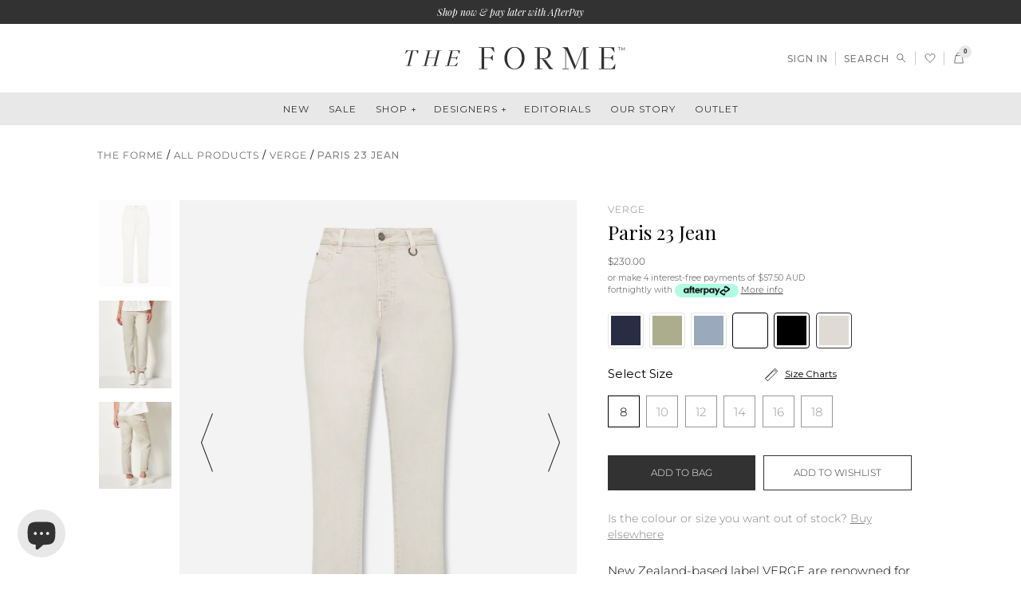

--- FILE ---
content_type: text/html; charset=utf-8
request_url: https://theforme.com/products/paris-23-jean-almond
body_size: 61197
content:
<!doctype html>
<!--[if IE 9]> <html class="ie9 no-js" lang="en"> <![endif]-->
<!--[if (gt IE 9)|!(IE)]><!--> <html class="no-js" lang="en"> <!--<![endif]-->
<head>
  
  <!-- Global site tag (gtag.js) - Google Analytics -->
<script async src="https://www.googletagmanager.com/gtag/js?id=G-DFJWV3HB7G"></script>
<script>
  window.dataLayer = window.dataLayer || [];
  function gtag(){dataLayer.push(arguments);}
  gtag('js', new Date());

  gtag('config', 'G-DFJWV3HB7G');
</script>

  
  
  <meta name="facebook-domain-verification" content="8gavz2a9kgwx9arrar9c922tn2jrsd" />
  <meta name="google-site-verification" content="qVtSL6nV4ClV5PKkA0kAR2chZnEBYCOBUtFk4j6NKlY" />
  <meta name="google-site-verification" content="YunyZQ8LsemDE3s4BZrcTe8ELzzs098H60ftqg9yeGE" />
<script>
window.KiwiSizing = window.KiwiSizing === undefined ? {} : window.KiwiSizing;
KiwiSizing.shop = "theforme-com.myshopify.com";


KiwiSizing.data = {
  collections: "436107477223,81704091718,81703338054",
  tags: "Denim,Paris 23 Jean,StyleWith_adorn-shirt-white,VERGE SP23",
  product: "8414280712423",
  vendor: "VERGE",
  type: "Denim",
  title: "Paris 23 Jean",
  images: ["\/\/theforme.com\/cdn\/shop\/files\/6840PXBT-Almond-1.jpg?v=1685425282","\/\/theforme.com\/cdn\/shop\/files\/6840PXBT-Almond-3_52045136-c4c9-4d69-aa9c-fd4aaa2868c7.jpg?v=1719967049","\/\/theforme.com\/cdn\/shop\/files\/6840PXBT-Almond-4_d2188c36-e773-4410-9c8c-e390a737dcda.jpg?v=1719967049"],
};

</script>
  <meta charset="utf-8">
  <meta http-equiv="X-UA-Compatible" content="IE=edge,chrome=1">
  <meta name="viewport" content="width=device-width, initial-scale=1, maximum-scale=12.0, minimum-scale=.25, user-scalable=yes">
  <meta name="theme-color" content="#323232">
  <link rel="canonical" href="https://theforme.com/products/paris-23-jean-almond"><link rel="shortcut icon" href="//theforme.com/cdn/shop/files/favicon_96faf3a3-687b-4378-8994-bfea440bc023_32x32.png?v=1613689974" type="image/png"><title>Paris 23 Jean

 | The Forme</title><meta name="description" content="Paris 23 Jean"><!-- /snippets/social-meta-tags.liquid -->




<meta property="og:site_name" content="theforme.com">
<meta property="og:url" content="https://theforme.com/products/paris-23-jean-almond">
<meta property="og:title" content="Paris 23 Jean">
<meta property="og:type" content="product">
<meta property="og:description" content="Paris 23 Jean">

  <meta property="og:price:amount" content="230.00">
  <meta property="og:price:currency" content="AUD">

<meta property="og:image" content="http://theforme.com/cdn/shop/files/6840PXBT-Almond-1_1200x1200.jpg?v=1685425282"><meta property="og:image" content="http://theforme.com/cdn/shop/files/6840PXBT-Almond-3_52045136-c4c9-4d69-aa9c-fd4aaa2868c7_1200x1200.jpg?v=1719967049"><meta property="og:image" content="http://theforme.com/cdn/shop/files/6840PXBT-Almond-4_d2188c36-e773-4410-9c8c-e390a737dcda_1200x1200.jpg?v=1719967049">
<meta property="og:image:secure_url" content="https://theforme.com/cdn/shop/files/6840PXBT-Almond-1_1200x1200.jpg?v=1685425282"><meta property="og:image:secure_url" content="https://theforme.com/cdn/shop/files/6840PXBT-Almond-3_52045136-c4c9-4d69-aa9c-fd4aaa2868c7_1200x1200.jpg?v=1719967049"><meta property="og:image:secure_url" content="https://theforme.com/cdn/shop/files/6840PXBT-Almond-4_d2188c36-e773-4410-9c8c-e390a737dcda_1200x1200.jpg?v=1719967049">


<meta name="twitter:card" content="summary_large_image">
<meta name="twitter:title" content="Paris 23 Jean">
<meta name="twitter:description" content="Paris 23 Jean">


  <link href="//theforme.com/cdn/shop/t/123/assets/master-styles.scss.css?v=92234784840451908391766833732" rel="stylesheet" type="text/css" media="all" />
  <link href="//theforme.com/cdn/shop/t/123/assets/slick.css?v=183359580632782939831740058314" rel="stylesheet" type="text/css" media="all" />
  <link href="//theforme.com/cdn/shop/t/123/assets/slick-theme.css?v=101064838771465012011740058314" rel="stylesheet" type="text/css" media="all" />

  <script>
    var theme = {
      strings: {
        addToCart: "Add to bag",
        soldOut: "Sold out",
        unavailable: "Unavailable",
        regularPrice: "Regular price",
        sale: "Sale",
        showMore: "Show More",
        showLess: "Show Less",
        addressError: "Error looking up that address",
        addressNoResults: "No results for that address",
        addressQueryLimit: "You have exceeded the Google API usage limit. Consider upgrading to a \u003ca href=\"https:\/\/developers.google.com\/maps\/premium\/usage-limits\"\u003ePremium Plan\u003c\/a\u003e.",
        authError: "There was a problem authenticating your Google Maps account.",
        newWindow: "Opens in a new window.",
        external: "Opens external website.",
        newWindowExternal: "Opens external website in a new window."
      },
      moneyFormat: "${{ amount}}"
    }

    document.documentElement.className = document.documentElement.className.replace('no-js', 'js');
  </script>

  <!--[if (lte IE 9) ]><script src="//theforme.com/cdn/shop/t/123/assets/match-media.min.js?v=59532553494906121881740058314" type="text/javascript"></script><![endif]--><script src="//theforme.com/cdn/shop/t/123/assets/jquery-v2.2.4.min.js?v=98014222988859431451740058314" type="text/javascript"></script>
  <script src="//theforme.com/cdn/shop/t/123/assets/modernizr.min.js?v=91350883695059694411740058314" type="text/javascript"></script>

  <script>window.performance && window.performance.mark && window.performance.mark('shopify.content_for_header.start');</script><meta name="google-site-verification" content="qVtSL6nV4ClV5PKkA0kAR2chZnEBYCOBUtFk4j6NKlY">
<meta id="shopify-digital-wallet" name="shopify-digital-wallet" content="/2329018438/digital_wallets/dialog">
<meta name="shopify-checkout-api-token" content="8424b4bcb20b860b59653b4116014ff5">
<meta id="in-context-paypal-metadata" data-shop-id="2329018438" data-venmo-supported="false" data-environment="production" data-locale="en_US" data-paypal-v4="true" data-currency="AUD">
<link rel="alternate" type="application/json+oembed" href="https://theforme.com/products/paris-23-jean-almond.oembed">
<script async="async" src="/checkouts/internal/preloads.js?locale=en-AU"></script>
<link rel="preconnect" href="https://shop.app" crossorigin="anonymous">
<script async="async" src="https://shop.app/checkouts/internal/preloads.js?locale=en-AU&shop_id=2329018438" crossorigin="anonymous"></script>
<script id="apple-pay-shop-capabilities" type="application/json">{"shopId":2329018438,"countryCode":"AU","currencyCode":"AUD","merchantCapabilities":["supports3DS"],"merchantId":"gid:\/\/shopify\/Shop\/2329018438","merchantName":"theforme.com","requiredBillingContactFields":["postalAddress","email"],"requiredShippingContactFields":["postalAddress","email"],"shippingType":"shipping","supportedNetworks":["visa","masterCard","amex","jcb"],"total":{"type":"pending","label":"theforme.com","amount":"1.00"},"shopifyPaymentsEnabled":true,"supportsSubscriptions":true}</script>
<script id="shopify-features" type="application/json">{"accessToken":"8424b4bcb20b860b59653b4116014ff5","betas":["rich-media-storefront-analytics"],"domain":"theforme.com","predictiveSearch":true,"shopId":2329018438,"locale":"en"}</script>
<script>var Shopify = Shopify || {};
Shopify.shop = "theforme-com.myshopify.com";
Shopify.locale = "en";
Shopify.currency = {"active":"AUD","rate":"1.0"};
Shopify.country = "AU";
Shopify.theme = {"name":"TV | AW25","id":146227298535,"schema_name":"Debut","schema_version":"7.1.0","theme_store_id":null,"role":"main"};
Shopify.theme.handle = "null";
Shopify.theme.style = {"id":null,"handle":null};
Shopify.cdnHost = "theforme.com/cdn";
Shopify.routes = Shopify.routes || {};
Shopify.routes.root = "/";</script>
<script type="module">!function(o){(o.Shopify=o.Shopify||{}).modules=!0}(window);</script>
<script>!function(o){function n(){var o=[];function n(){o.push(Array.prototype.slice.apply(arguments))}return n.q=o,n}var t=o.Shopify=o.Shopify||{};t.loadFeatures=n(),t.autoloadFeatures=n()}(window);</script>
<script>
  window.ShopifyPay = window.ShopifyPay || {};
  window.ShopifyPay.apiHost = "shop.app\/pay";
  window.ShopifyPay.redirectState = null;
</script>
<script id="shop-js-analytics" type="application/json">{"pageType":"product"}</script>
<script defer="defer" async type="module" src="//theforme.com/cdn/shopifycloud/shop-js/modules/v2/client.init-shop-cart-sync_BT-GjEfc.en.esm.js"></script>
<script defer="defer" async type="module" src="//theforme.com/cdn/shopifycloud/shop-js/modules/v2/chunk.common_D58fp_Oc.esm.js"></script>
<script defer="defer" async type="module" src="//theforme.com/cdn/shopifycloud/shop-js/modules/v2/chunk.modal_xMitdFEc.esm.js"></script>
<script type="module">
  await import("//theforme.com/cdn/shopifycloud/shop-js/modules/v2/client.init-shop-cart-sync_BT-GjEfc.en.esm.js");
await import("//theforme.com/cdn/shopifycloud/shop-js/modules/v2/chunk.common_D58fp_Oc.esm.js");
await import("//theforme.com/cdn/shopifycloud/shop-js/modules/v2/chunk.modal_xMitdFEc.esm.js");

  window.Shopify.SignInWithShop?.initShopCartSync?.({"fedCMEnabled":true,"windoidEnabled":true});

</script>
<script>
  window.Shopify = window.Shopify || {};
  if (!window.Shopify.featureAssets) window.Shopify.featureAssets = {};
  window.Shopify.featureAssets['shop-js'] = {"shop-cart-sync":["modules/v2/client.shop-cart-sync_DZOKe7Ll.en.esm.js","modules/v2/chunk.common_D58fp_Oc.esm.js","modules/v2/chunk.modal_xMitdFEc.esm.js"],"init-fed-cm":["modules/v2/client.init-fed-cm_B6oLuCjv.en.esm.js","modules/v2/chunk.common_D58fp_Oc.esm.js","modules/v2/chunk.modal_xMitdFEc.esm.js"],"shop-cash-offers":["modules/v2/client.shop-cash-offers_D2sdYoxE.en.esm.js","modules/v2/chunk.common_D58fp_Oc.esm.js","modules/v2/chunk.modal_xMitdFEc.esm.js"],"shop-login-button":["modules/v2/client.shop-login-button_QeVjl5Y3.en.esm.js","modules/v2/chunk.common_D58fp_Oc.esm.js","modules/v2/chunk.modal_xMitdFEc.esm.js"],"pay-button":["modules/v2/client.pay-button_DXTOsIq6.en.esm.js","modules/v2/chunk.common_D58fp_Oc.esm.js","modules/v2/chunk.modal_xMitdFEc.esm.js"],"shop-button":["modules/v2/client.shop-button_DQZHx9pm.en.esm.js","modules/v2/chunk.common_D58fp_Oc.esm.js","modules/v2/chunk.modal_xMitdFEc.esm.js"],"avatar":["modules/v2/client.avatar_BTnouDA3.en.esm.js"],"init-windoid":["modules/v2/client.init-windoid_CR1B-cfM.en.esm.js","modules/v2/chunk.common_D58fp_Oc.esm.js","modules/v2/chunk.modal_xMitdFEc.esm.js"],"init-shop-for-new-customer-accounts":["modules/v2/client.init-shop-for-new-customer-accounts_C_vY_xzh.en.esm.js","modules/v2/client.shop-login-button_QeVjl5Y3.en.esm.js","modules/v2/chunk.common_D58fp_Oc.esm.js","modules/v2/chunk.modal_xMitdFEc.esm.js"],"init-shop-email-lookup-coordinator":["modules/v2/client.init-shop-email-lookup-coordinator_BI7n9ZSv.en.esm.js","modules/v2/chunk.common_D58fp_Oc.esm.js","modules/v2/chunk.modal_xMitdFEc.esm.js"],"init-shop-cart-sync":["modules/v2/client.init-shop-cart-sync_BT-GjEfc.en.esm.js","modules/v2/chunk.common_D58fp_Oc.esm.js","modules/v2/chunk.modal_xMitdFEc.esm.js"],"shop-toast-manager":["modules/v2/client.shop-toast-manager_DiYdP3xc.en.esm.js","modules/v2/chunk.common_D58fp_Oc.esm.js","modules/v2/chunk.modal_xMitdFEc.esm.js"],"init-customer-accounts":["modules/v2/client.init-customer-accounts_D9ZNqS-Q.en.esm.js","modules/v2/client.shop-login-button_QeVjl5Y3.en.esm.js","modules/v2/chunk.common_D58fp_Oc.esm.js","modules/v2/chunk.modal_xMitdFEc.esm.js"],"init-customer-accounts-sign-up":["modules/v2/client.init-customer-accounts-sign-up_iGw4briv.en.esm.js","modules/v2/client.shop-login-button_QeVjl5Y3.en.esm.js","modules/v2/chunk.common_D58fp_Oc.esm.js","modules/v2/chunk.modal_xMitdFEc.esm.js"],"shop-follow-button":["modules/v2/client.shop-follow-button_CqMgW2wH.en.esm.js","modules/v2/chunk.common_D58fp_Oc.esm.js","modules/v2/chunk.modal_xMitdFEc.esm.js"],"checkout-modal":["modules/v2/client.checkout-modal_xHeaAweL.en.esm.js","modules/v2/chunk.common_D58fp_Oc.esm.js","modules/v2/chunk.modal_xMitdFEc.esm.js"],"shop-login":["modules/v2/client.shop-login_D91U-Q7h.en.esm.js","modules/v2/chunk.common_D58fp_Oc.esm.js","modules/v2/chunk.modal_xMitdFEc.esm.js"],"lead-capture":["modules/v2/client.lead-capture_BJmE1dJe.en.esm.js","modules/v2/chunk.common_D58fp_Oc.esm.js","modules/v2/chunk.modal_xMitdFEc.esm.js"],"payment-terms":["modules/v2/client.payment-terms_Ci9AEqFq.en.esm.js","modules/v2/chunk.common_D58fp_Oc.esm.js","modules/v2/chunk.modal_xMitdFEc.esm.js"]};
</script>
<script>(function() {
  var isLoaded = false;
  function asyncLoad() {
    if (isLoaded) return;
    isLoaded = true;
    var urls = ["\/\/swymv3starter-01.azureedge.net\/code\/swym-shopify.js?shop=theforme-com.myshopify.com"];
    for (var i = 0; i < urls.length; i++) {
      var s = document.createElement('script');
      s.type = 'text/javascript';
      s.async = true;
      s.src = urls[i];
      var x = document.getElementsByTagName('script')[0];
      x.parentNode.insertBefore(s, x);
    }
  };
  if(window.attachEvent) {
    window.attachEvent('onload', asyncLoad);
  } else {
    window.addEventListener('load', asyncLoad, false);
  }
})();</script>
<script id="__st">var __st={"a":2329018438,"offset":39600,"reqid":"281d3ead-97dd-4b56-86e1-b90fc348011b-1769352894","pageurl":"theforme.com\/products\/paris-23-jean-almond","u":"745a55d938f6","p":"product","rtyp":"product","rid":8414280712423};</script>
<script>window.ShopifyPaypalV4VisibilityTracking = true;</script>
<script id="captcha-bootstrap">!function(){'use strict';const t='contact',e='account',n='new_comment',o=[[t,t],['blogs',n],['comments',n],[t,'customer']],c=[[e,'customer_login'],[e,'guest_login'],[e,'recover_customer_password'],[e,'create_customer']],r=t=>t.map((([t,e])=>`form[action*='/${t}']:not([data-nocaptcha='true']) input[name='form_type'][value='${e}']`)).join(','),a=t=>()=>t?[...document.querySelectorAll(t)].map((t=>t.form)):[];function s(){const t=[...o],e=r(t);return a(e)}const i='password',u='form_key',d=['recaptcha-v3-token','g-recaptcha-response','h-captcha-response',i],f=()=>{try{return window.sessionStorage}catch{return}},m='__shopify_v',_=t=>t.elements[u];function p(t,e,n=!1){try{const o=window.sessionStorage,c=JSON.parse(o.getItem(e)),{data:r}=function(t){const{data:e,action:n}=t;return t[m]||n?{data:e,action:n}:{data:t,action:n}}(c);for(const[e,n]of Object.entries(r))t.elements[e]&&(t.elements[e].value=n);n&&o.removeItem(e)}catch(o){console.error('form repopulation failed',{error:o})}}const l='form_type',E='cptcha';function T(t){t.dataset[E]=!0}const w=window,h=w.document,L='Shopify',v='ce_forms',y='captcha';let A=!1;((t,e)=>{const n=(g='f06e6c50-85a8-45c8-87d0-21a2b65856fe',I='https://cdn.shopify.com/shopifycloud/storefront-forms-hcaptcha/ce_storefront_forms_captcha_hcaptcha.v1.5.2.iife.js',D={infoText:'Protected by hCaptcha',privacyText:'Privacy',termsText:'Terms'},(t,e,n)=>{const o=w[L][v],c=o.bindForm;if(c)return c(t,g,e,D).then(n);var r;o.q.push([[t,g,e,D],n]),r=I,A||(h.body.append(Object.assign(h.createElement('script'),{id:'captcha-provider',async:!0,src:r})),A=!0)});var g,I,D;w[L]=w[L]||{},w[L][v]=w[L][v]||{},w[L][v].q=[],w[L][y]=w[L][y]||{},w[L][y].protect=function(t,e){n(t,void 0,e),T(t)},Object.freeze(w[L][y]),function(t,e,n,w,h,L){const[v,y,A,g]=function(t,e,n){const i=e?o:[],u=t?c:[],d=[...i,...u],f=r(d),m=r(i),_=r(d.filter((([t,e])=>n.includes(e))));return[a(f),a(m),a(_),s()]}(w,h,L),I=t=>{const e=t.target;return e instanceof HTMLFormElement?e:e&&e.form},D=t=>v().includes(t);t.addEventListener('submit',(t=>{const e=I(t);if(!e)return;const n=D(e)&&!e.dataset.hcaptchaBound&&!e.dataset.recaptchaBound,o=_(e),c=g().includes(e)&&(!o||!o.value);(n||c)&&t.preventDefault(),c&&!n&&(function(t){try{if(!f())return;!function(t){const e=f();if(!e)return;const n=_(t);if(!n)return;const o=n.value;o&&e.removeItem(o)}(t);const e=Array.from(Array(32),(()=>Math.random().toString(36)[2])).join('');!function(t,e){_(t)||t.append(Object.assign(document.createElement('input'),{type:'hidden',name:u})),t.elements[u].value=e}(t,e),function(t,e){const n=f();if(!n)return;const o=[...t.querySelectorAll(`input[type='${i}']`)].map((({name:t})=>t)),c=[...d,...o],r={};for(const[a,s]of new FormData(t).entries())c.includes(a)||(r[a]=s);n.setItem(e,JSON.stringify({[m]:1,action:t.action,data:r}))}(t,e)}catch(e){console.error('failed to persist form',e)}}(e),e.submit())}));const S=(t,e)=>{t&&!t.dataset[E]&&(n(t,e.some((e=>e===t))),T(t))};for(const o of['focusin','change'])t.addEventListener(o,(t=>{const e=I(t);D(e)&&S(e,y())}));const B=e.get('form_key'),M=e.get(l),P=B&&M;t.addEventListener('DOMContentLoaded',(()=>{const t=y();if(P)for(const e of t)e.elements[l].value===M&&p(e,B);[...new Set([...A(),...v().filter((t=>'true'===t.dataset.shopifyCaptcha))])].forEach((e=>S(e,t)))}))}(h,new URLSearchParams(w.location.search),n,t,e,['guest_login'])})(!0,!0)}();</script>
<script integrity="sha256-4kQ18oKyAcykRKYeNunJcIwy7WH5gtpwJnB7kiuLZ1E=" data-source-attribution="shopify.loadfeatures" defer="defer" src="//theforme.com/cdn/shopifycloud/storefront/assets/storefront/load_feature-a0a9edcb.js" crossorigin="anonymous"></script>
<script crossorigin="anonymous" defer="defer" src="//theforme.com/cdn/shopifycloud/storefront/assets/shopify_pay/storefront-65b4c6d7.js?v=20250812"></script>
<script data-source-attribution="shopify.dynamic_checkout.dynamic.init">var Shopify=Shopify||{};Shopify.PaymentButton=Shopify.PaymentButton||{isStorefrontPortableWallets:!0,init:function(){window.Shopify.PaymentButton.init=function(){};var t=document.createElement("script");t.src="https://theforme.com/cdn/shopifycloud/portable-wallets/latest/portable-wallets.en.js",t.type="module",document.head.appendChild(t)}};
</script>
<script data-source-attribution="shopify.dynamic_checkout.buyer_consent">
  function portableWalletsHideBuyerConsent(e){var t=document.getElementById("shopify-buyer-consent"),n=document.getElementById("shopify-subscription-policy-button");t&&n&&(t.classList.add("hidden"),t.setAttribute("aria-hidden","true"),n.removeEventListener("click",e))}function portableWalletsShowBuyerConsent(e){var t=document.getElementById("shopify-buyer-consent"),n=document.getElementById("shopify-subscription-policy-button");t&&n&&(t.classList.remove("hidden"),t.removeAttribute("aria-hidden"),n.addEventListener("click",e))}window.Shopify?.PaymentButton&&(window.Shopify.PaymentButton.hideBuyerConsent=portableWalletsHideBuyerConsent,window.Shopify.PaymentButton.showBuyerConsent=portableWalletsShowBuyerConsent);
</script>
<script data-source-attribution="shopify.dynamic_checkout.cart.bootstrap">document.addEventListener("DOMContentLoaded",(function(){function t(){return document.querySelector("shopify-accelerated-checkout-cart, shopify-accelerated-checkout")}if(t())Shopify.PaymentButton.init();else{new MutationObserver((function(e,n){t()&&(Shopify.PaymentButton.init(),n.disconnect())})).observe(document.body,{childList:!0,subtree:!0})}}));
</script>
<link id="shopify-accelerated-checkout-styles" rel="stylesheet" media="screen" href="https://theforme.com/cdn/shopifycloud/portable-wallets/latest/accelerated-checkout-backwards-compat.css" crossorigin="anonymous">
<style id="shopify-accelerated-checkout-cart">
        #shopify-buyer-consent {
  margin-top: 1em;
  display: inline-block;
  width: 100%;
}

#shopify-buyer-consent.hidden {
  display: none;
}

#shopify-subscription-policy-button {
  background: none;
  border: none;
  padding: 0;
  text-decoration: underline;
  font-size: inherit;
  cursor: pointer;
}

#shopify-subscription-policy-button::before {
  box-shadow: none;
}

      </style>

<script>window.performance && window.performance.mark && window.performance.mark('shopify.content_for_header.end');</script>

  <!-- Algolia head -->
  <script type="text/template" id="template_algolia_money_format">${{ amount}}
</script>
  <script type="text/template" id="template_algolia_autocomplete"><div class="page-width">
<div class="
	aa-columns-container

	[[# with.articles ]] aa-with-articles [[/ with.articles ]]
	[[^ with.articles ]] aa-without-articles [[/ with.articles ]]

	[[# with.collections ]] aa-with-collections [[/ with.collections ]]
	[[^ with.collections ]] aa-without-collections [[/ with.collections ]]

	[[# with.footer ]] aa-with-footer [[/ with.footer ]]
	[[^ with.footer ]] aa-without-footer [[/ with.footer ]]

	[[# with.poweredBy ]] aa-with-powered-by [[/ with.poweredBy ]]
	[[^ with.poweredBy ]] aa-without-powered-by [[/ with.poweredBy ]]

	[[# with.products ]] aa-with-products [[/ with.products ]]
	[[^ with.products ]] aa-without-products [[/ with.products ]]

	[[# with.pages ]] aa-with-pages [[/ with.pages ]]
	[[^ with.pages ]] aa-without-pages [[/ with.pages ]]
">
	<div class="aa-right-column">
		<h3 class="title-top_sug">Top Suggestions</h3>
		<div class="aa-dataset-products"></div>
	</div>

	<div class="aa-left-column">
		<h3 class="title-collections">Collections</h3>

		<div class="aa-collections">
			<div class="aa-collections-header">

			</div>
			<div class="aa-dataset-collections"></div>
		</div>

		<div class="aa-articles">
			<div class="aa-articles-header">
				Blog posts
			</div>
			<div class="aa-dataset-articles"></div>
		</div>

		<div class="aa-pages">
			<div class="aa-pages-header">
				Pages
			</div>
			<div class="aa-dataset-pages"></div>
		</div>
	</div>
</div>
</div>
</script>
  <script type="text/template" id="template_algolia_autocomplete.css">.algolia-autocomplete {
  box-sizing: border-box;

  background: white;
  border: 1px solid #CCC;
  border-top: 2px solid [[ colors.main ]];

  color: black;

  text-align: left;
}

.aa-dropdown-menu .aa-highlight {
  color: black;
}

.aa-dropdown-menu .aa-cursor {
  cursor: pointer;
  background: #f8f8f8;
}

/* Links */
.aa-dropdown-menu a,
.aa-dropdown-menu a:hover,
.aa-dropdown-menu a:focus,
.aa-dropdown-menu a:active {
  font-weight: initial;
  font-style: initial;
  text-decoration: initial;

  color: [[ colors.main ]];
}

.aa-dropdown-menu a:hover,
.aa-dropdown-menu a:focus,
.aa-dropdown-menu a:active {
  text-decoration: underline;
}

/* Column layout */
.aa-dropdown-menu .aa-left-column,
.aa-dropdown-menu .aa-right-column {
  position: relative;

  padding: 24px 24px 0 24px;
}

.aa-dropdown-menu-size-xs .aa-left-column,
.aa-dropdown-menu-size-xs .aa-right-column,
.aa-dropdown-menu-size-sm .aa-left-column,
.aa-dropdown-menu-size-sm .aa-right-column {
  padding: 24px 12px 0 12px;
}

.aa-dropdown-menu .aa-with-powered-by .aa-left-column {
  padding-bottom: 48px;
}

.aa-dropdown-menu-size-xs .aa-left-column,
.aa-dropdown-menu-size-sm .aa-left-column {
  padding-top: 0;
  padding-bottom: 32px;
}

.aa-dropdown-menu-size-xs .aa-without-powered-by .aa-left-column,
.aa-dropdown-menu-size-sm .aa-without-powered-by .aa-left-column {
  padding-bottom: 0;
}

.aa-dropdown-menu-size-lg .aa-columns-container {
  direction: rtl;

  width: 100%;

  display: table;
  table-layout: fixed;
}

.aa-dropdown-menu-size-lg .aa-left-column,
.aa-dropdown-menu-size-lg .aa-right-column {
  display: table-cell;
  direction: ltr;
  vertical-align: top;
}

.aa-dropdown-menu-size-lg .aa-left-column {
  width: 30%;
}

.aa-dropdown-menu-size-lg .aa-without-articles.aa-without-collections .aa-left-column {
  display: none;
}

.aa-dropdown-menu-size-lg .aa-without-products .aa-left-column {
  width: 100%;
}

.aa-dropdown-menu-size-lg .aa-right-column {
  width: 70%;
  border-left: 1px solid #ebebeb;

  padding-bottom: 64px;
}

.aa-dropdown-menu-size-lg .aa-without-footer .aa-right-column {
  padding-bottom: 0;
}

.aa-dropdown-menu-size-lg .aa-without-articles.aa-without-collections .aa-right-column {
  width: 100%;
  border-left: none;
}

.aa-dropdown-menu-size-lg .aa-without-products .aa-right-column {
  display: none;
}

/* Products group */
.aa-dropdown-menu .aa-dataset-products .aa-suggestions:after {
  content: '';
  display: block;
  clear: both;
}

.aa-dropdown-menu .aa-without-products .aa-dataset-products {
  display: none;
}

.aa-dropdown-menu .aa-products-empty {
  margin-bottom: 16px;
}

.aa-dropdown-menu .aa-products-empty .aa-no-result {
  color: [[ colors.secondary ]];
}

.aa-dropdown-menu .aa-products-empty .aa-see-all {
  margin-top: 8px;
}

/* Product */
.aa-dropdown-menu .aa-dataset-products .aa-suggestion {
  float: left;

  width: 50%;

  margin-bottom: 16px;
  margin-top: -4px; /* -$v_padding */
}

.aa-dropdown-menu-size-xs .aa-dataset-products .aa-suggestion,
.aa-dropdown-menu-size-sm .aa-dataset-products .aa-suggestion {
  width: 100%;
}

.aa-dropdown-menu .aa-product {
  position: relative;
  min-height: 56px; /* $img_size + 2 * $v_padding */

  padding: 4px 16px; /* $v_padding, $h_padding */
}

.aa-dropdown-menu .aa-product-picture {
  position: absolute;

  width: 48px; /* $img_size */
  height: 48px; /* $img_size */

  top: 4px; /* $v_padding */
  left: 16px; /* $h_padding */

  background-position: center center;
  background-size: contain;
  background-repeat: no-repeat;
}

.aa-dropdown-menu .aa-product-text {
  margin-left: 64px; /* $img_size + $h_padding */
}

.aa-dropdown-menu-size-xs .aa-product {
  padding: 4px;
}

.aa-dropdown-menu-size-xs .aa-product-picture {
  display: none;
}

.aa-dropdown-menu-size-xs .aa-product-text {
  margin: 0;
}

.aa-dropdown-menu .aa-product-info {
  font-size: 0.85em;
  color: [[ colors.secondary ]];
}

.aa-dropdown-menu .aa-product-info .aa-highlight {
  font-size: 1em;
}

.aa-dropdown-menu .aa-product-price {
  color: [[ colors.main ]];
}

.aa-dropdown-menu .aa-product-title,
.aa-dropdown-menu .aa-product-info {
  width: 100%;

  margin-top: -0.4em;

  white-space: nowrap;
  overflow: hidden;
  text-overflow: ellipsis;

  line-height: 1.5;
}

/* Collections, Articles & Pages */
.aa-dropdown-menu .aa-without-collections .aa-collections {
  display: none;
}

.aa-dropdown-menu .aa-without-articles .aa-articles {
  display: none;
}

.aa-dropdown-menu .aa-without-pages .aa-pages {
  display: none;
}

.aa-dropdown-menu .aa-collections,
.aa-dropdown-menu .aa-articles,
.aa-dropdown-menu .aa-pages {
  margin-bottom: 24px;
}

.aa-dropdown-menu .aa-collections-empty .aa-no-result,
.aa-dropdown-menu .aa-articles-empty .aa-no-result,
.aa-dropdown-menu .aa-pages-empty .aa-no-result {
  opacity: 0.7;
}

.aa-dropdown-menu .aa-collections-header,
.aa-dropdown-menu .aa-articles-header,
.aa-dropdown-menu .aa-pages-header {
  margin-bottom: 8px;

  text-transform: uppercase;
  font-weight: bold;
  font-size: 0.8em;

  color: [[ colors.secondary ]];
}

.aa-dropdown-menu .aa-collection,
.aa-dropdown-menu .aa-article,
.aa-dropdown-menu .aa-page {
  padding: 4px;
}

/* Footer */

.aa-dropdown-menu .aa-footer {
  display: block;

  width: 100%;

  position: absolute;
  left: 0;
  bottom: 0;

  padding: 16px 48px;

  background-color: #f8f8f8;
}

.aa-dropdown-menu-size-xs .aa-footer,
.aa-dropdown-menu-size-sm .aa-footer,
.aa-dropdown-menu-size-md .aa-footer {
  display: none;
}

/* Powered By */

.aa-dropdown-menu .aa-without-powered-by .aa-powered-by {
  display: none;
}

.aa-dropdown-menu .aa-powered-by {
  width: 100%;

  position: absolute;
  left: 0;
  bottom: 16px;

  text-align: center;
  font-size: 0.8em;
  color: [[ colors.secondary ]];
}

.aa-dropdown-menu .aa-powered-by-logo {
  display: inline-block;

  width: 142px;
  height: 24px;

  margin-bottom: -6px;

  background-position: center center;
  background-size: contain;
  background-repeat: no-repeat;
  background-image: url([data-uri]);
}
</script>
  <script type="text/template" id="template_algolia_autocomplete_pages_empty"><div class="aa-pages-empty">
	<div class="aa-no-result">
		[[ translations.noPageFound ]]
	</div>
</div>
</script>
  <script type="text/template" id="template_algolia_autocomplete_page"><div class="aa-page">
  <div class="aa-picture" style="background-image: url('[[# helpers.iconImage ]][[/ helpers.iconImage ]]')"></div>
  <div class="aa-text">
    <span class="aa-title">[[& _highlightResult.title.value ]]</span>
  </div>
</div>
</script>
  <script type="text/template" id="template_algolia_autocomplete_collection"><div class="aa-collection">
  <div class="aa-picture" style="background-image: url('[[# helpers.iconImage ]][[/ helpers.iconImage ]]')"></div>
  <div class="aa-text">
    <span class="aa-title">[[& _highlightResult.title.value ]]</span>
  </div>
</div>
</script>
  <script type="text/template" id="template_algolia_autocomplete_collections_empty"><div class="aa-collections-empty">
	<div class="aa-no-result">

	</div>
</div>
</script>
  <script type="text/template" id="template_algolia_autocomplete_article"><div class="aa-article">
  <div class="aa-text">
    <span class="aa-title">[[& _highlightResult.title.value ]]</span>
  </div>
</div>
</script>
  <script type="text/template" id="template_algolia_autocomplete_articles_empty"><div class="aa-articles-empty">
	<div class="aa-no-result">
		No article found
	</div>
</div>
</script>
  <script type="text/template" id="template_algolia_autocomplete_product"><section class="grid__item tile_product" data-product-handle="[[ handle ]]">
	<button class="wish_list-toggle">
	</button>

	<div data-algolia-position="[[ productPosition ]]" data-algolia-queryid="[[ queryID ]]" data-algolia-objectid="[[ objectID ]]" class="ais-hit ais-product grid__item" data-handle="[[ handle ]]" data-variant-id="[[ objectID ]]" data-distinct="[[ _distinct ]]">
		<div class="tile_product-image_wrapper">
			<img class="tile_product-image" src="[[# helpers.largeImage ]][[/ helpers.largeImage ]]" alt="The Forme"/>
		</div>

		<div class="tile_product-content_wrapper">
			<div class="price__vendor tile_product-vendor">
				<span class="visually-hidden">Vendor</span>
				[[# vendor ]] [[& _highlightResult.vendor.value ]][[/ vendor ]]
			</div>

			<div class="tile_product-title">
				[[# helpers.fullHTMLTitle ]][[/ helpers.fullHTMLTitle ]]
			</div>

			<dl class="price tile_product-price">
				<div class="price__regular">
					<dt>
						<span class="visually-hidden visually-hidden--inline">Regular price</span>
					</dt>
					<dd>
						<span class="price-item price-item--regular" data-regular-price="">
							[[# helpers.instantsearchPrice ]][[/ helpers.instantsearchPrice ]]
						</span>
					</dd>
				</div>
			</dl>
		</div>
	</div>
</section>
</script>
  <script type="text/template" id="template_algolia_autocomplete_products_empty"><div class="aa-products-empty">
	<p class="aa-no-result">
	</p>
</div>
</script>
  <script type="text/template" id="template_algolia_autocomplete_footer"><div class="aa-footer">
  [[ translations.allProducts ]]
  <a class="aa-footer-link" href="/search?q=[[ query ]]">
    [[ translations.matching ]]
    <span class="aa-query">
      "[[ query ]]"
    </span>
  </a>
  (<span class="aa-nbhits">[[# helpers.formatNumber ]][[ nbHits ]][[/ helpers.formatNumber ]]</span>)
</div>
</script>
  <script type="text/template" id="template_algolia_instant_search"><div class="ais-page">
	<div class="ais-facets-button">
		FILTER
	</div>

	<div class="algolia-facets">
		<div class="algolia-facets-wrapper">
			<div class="ais-current-refined-values-container"></div>
			<div class="ais-facets">
				<div class="facet-wrapper">
					[[# facets ]]
						<div class="ais-facet-[[ type ]] ais-facet-[[ escapedName ]]"></div>
					[[/ facets ]]
				</div>

				

				<button class="btn btn--close_filters">
					Close
				</button>
			</div>
		</div>
	</div>

	<div class="algolia-results">
		<div class="ais-block">
			<div class="ais-input">
				<div class="ais-input--label">
					[[ translations.search ]]
				</div>
				<div class="ais-search-box-container"></div>
				<div class="ais-input-button">
					<div class="ais-clear-input-icon"></div>
					<a title="Search by Algolia - Click to know more" href="https://www.algolia.com/?utm_source=shopify&utm_medium=link&utm_campaign=instantsearch-[[ storeName ]]">
						<div class="ais-algolia-icon"></div>
					</a>
				</div>
			</div>
			<div class="ais-search-header">
				<div class="ais-current-refined-values-container-in-results"></div>

				<div class="ais-stats-container"></div>
				<div class="ais-change-display">
					<span class="ais-change-display-block ais-change-display-selected"><i class="fa fa-th-large"></i></span>
					<span class="ais-change-display-list"><i class="fa fa-th-list"></i></span>
				</div>
				<div class="ais-sort">
					[[ translations.sortBy ]]
					<span class="ais-sort-orders-container"></span>
				</div>
			</div>
			<div class="ais-hits-container ais-hits-container--product_list ais-results-as-block"></div>
		</div>
		<div class="ais-pagination-container"></div>
	</div>
</div>
</script>
  <script type="text/template" id="template_algolia_instant_search.css">.ais-page .aa-highlight {
  color: black;
}

.template-collection .ais-page .ais-input {
	display: none
}

/* Links */

.ais-page .ais-current-refined-values--header,
.ais-page .ais-link,
.ais-page a {
  font-weight: initial;
  font-style: italic;
  font-size: 14px;
  text-decoration: initial;
  font-family: "Playfair Display",serif;
  color: #000;

  cursor: pointer;
}

.ais-page .ais-current-refined-values--header {
	text-transform: none!important;
	font-size: 14px!important;
	letter-spacing: 0!important;
}
.ais-page div {
	font-style: normal;
	font-size: 14px;
	font-family: "Montserrat",sans-serif;
}
.ais-page a:hover,
.ais-page a:focus,
.ais-page a:active,
.ais-page .ais-link:hover {
  text-decoration: underline;
}

/* Columns */
.ais-page .ais-facets {
  width: 20%;
  float: left;
  padding-right: 8px;
}

.ais-page .ais-block {
  width: 80%;
  float: right;
  padding-left: 8px;
}

.ais-results-size-xs .ais-page .ais-facets,
.ais-results-size-xs .ais-page .ais-block,
.ais-results-size-sm .ais-page .ais-facets,
.ais-results-size-sm .ais-page .ais-block {
  width: 100%;
  padding-left: 0px;
}

.ais-page .ais-pagination {
  clear: both;
}

/* Refine button */
.ais-page .ais-facets-button {
  display: none;

  margin: 16px 0;
  padding: 8px;

  border: 1px solid #e0e0e0;
  text-align: center;

  cursor: pointer;
}

.ais-results-size-xs .ais-page .ais-facets-button,
.ais-results-size-sm .ais-page .ais-facets-button {
  display: block;
}

.ais-results-size-xs .ais-page .ais-facets,
.ais-results-size-sm .ais-page .ais-facets {
  display: none;
}

.ais-results-size-xs .ais-page .ais-facets__shown,
.ais-results-size-sm .ais-page .ais-facets__shown {
  display: block;
}

/* Facets */
.ais-page .ais-facet {

  color: #323232
}

.ais-page .ais-facet a,
.ais-page .ais-facet a:hover,
.ais-page .ais-facet a:focus,
.ais-page .ais-facet a:active {
  opacity: 0.6;
  -webkit-transition: all 250ms ease-in-out;
  -moz-transition: all 250ms ease-in-out;
  -ms-transition: all 250ms ease-in-out;
  -o-transition: all 250ms ease-in-out;
  transition: all 250ms ease-in-out;
}

.ais-page .ais-facet--header {
  padding: 6px 8px;
  border-bottom: 1px solid #e8e8e9;
  font-size: 12px;
  font-weight: 300px;
  color: #323232;
  line-height: 24px;
  letter-spacing: 1px;
  text-transform: uppercase;
}

.ais-page .ais-facet--body {
  padding: 8px;
}

.ais-page .ais-facet--item {
  position: relative;
  width: 100%;

  padding: 6px 50px 6px 0;

  cursor: pointer;
}

.ais-page .ais-facet--label {
  display: inline-block;
  margin-top: -0.15em;
  margin-bottom: -0.15em;
  font-size: 12px;
  color: #808080;
  font-weight: 300;
  letter-spacing: 1px;
  text-transform: uppercase;
  width: 100%;

  white-space: nowrap;
  overflow: hidden;
  text-overflow: ellipsis;

  cursor: pointer;

  line-height: 1.3;
}

.ais-page .ais-facet--count {
  [[# distinct ]]
    display: none;
  [[/ distinct ]]

  position: absolute;

  top: 6px;
  right: 0px;

  color: [[ colors.secondary ]];
}

.ais-page .ais-facet--active {
  font-weight: bold;
}

.ais-page .ais-facet--active, .ais-page .ais-facet--item:hover {
  margin-left: -8px;
  padding-left: 4px;
  padding-right: 42px;

  border-left: 4px solid [[ colors.main ]];
}

.ais-page .ais-facet--active .ais-facet--count, .ais-page .ais-facet--item:hover .ais-facet--count {
  right: -8px;
}

.ais-page .ais-current-refined-values {
  position: relative;
}

.ais-page .ais-current-refined-values--header {
  padding-right: 72px;

}

.ais-page .ais-current-refined-values--clear-all {
  position: absolute;

  top: 10px;
  right: 8px;
}

.ais-page .ais-current-refined-values--count {
  display: none;
}

.ais-page .ais-range-slider--target {
  margin: 16px 16px 24px 16px;
  cursor: pointer;
}

.ais-page .ais-range-slider--tooltip {
  display: none;

  background: transparent;

  font-size: 0.8em;
}

.ais-page .ais-range-slider--connect {
  background: [[ colors.main ]];
}

.ais-page .ais-range-slider--handle {
  border-color: #ccc;
}

.ais-page .ais-range-slider--active .ais-range-slider--tooltip {
  display: block;
}

.ais-page .ais-range-slider--value {
  margin-left: -20px;
  padding-top: 15px;

  font-size: 0.8em;
}

/* Search box */

.ais-page .ais-input {
  display: table;
  width: 100%;

  border: 2px solid [[ colors.main ]];
}

.ais-page .ais-input--label {
  display: table-cell;
  vertical-align: middle;

  width: 0;

  padding: 8px;
  padding-right: 24px;

  white-space: nowrap;
  color: white;
  background: [[ colors.main ]];
}

.ais-results-size-xs .ais-page .ais-input--label {
  display: none;
}

.ais-page .ais-search-box-container {
  display: table-cell;
  width: 100%;
  vertical-align: middle;
}

.ais-page .ais-search-box--input {
  width: 100%;
  padding: 8px 16px 8px 4px;

  border: none;
}

.ais-page .ais-search-box--input::-ms-clear {
  display: none;
  width: 0;
  height: 0;
}

.ais-page .ais-search-box--input,
.ais-page .ais-search-box--input:focus {
  outline: 0;
  box-shadow: none;

  height: 32px;
  padding: 0 8px;
}

.ais-page .ais-input-button {
  display: table-cell;
  vertical-align: middle;

  width: 0;
  padding: 4px 8px;
}

.ais-page .ais-clear-input-icon,
.ais-page .ais-algolia-icon {
  background-size: contain;
  background-position: center center;
  background-repeat: no-repeat;

  cursor: pointer;
}

.ais-page .ais-clear-input-icon {
  display: none;

  width: 16px;
  height: 16px;

  background-image: url('[data-uri]');
}

.ais-page .ais-algolia-icon {
  width: 24px;
  height: 24px;

  background-image: url([data-uri]);
}

/* Search header */
.ais-page .ais-search-header {
  margin: 0 0 8px 0;
  padding: 0.6em 0.9em 0.4em 0.9em;


  color: [[ colors.secondary ]];
}

.ais-page .ais-search-header:after {
  content: '';
  clear: both;
  display: block;
}

.ais-page .ais-search-header {
  font-size: 0.85em;
}

.ais-page .ais-search-header * {
  font-size: inherit;
  line-height: 1.6;
}

/* Stats */
.ais-page .ais-stats {
  float: left;
}

.template-collection .ais-page .ais-stats {
	display: none;
}

.ais-page .ais-stats--nb-results {
  font-weight: bold;
}

.ais-results-size-xs .ais-page .ais-stats {
  float: none;
}

/* Display mode */
.ais-page .ais-change-display {
  float: right;

  margin-left: 10px;

  cursor: pointer;
}

.template-collection .ais-page .ais-change-display {
	display: none;
}
.ais-page .ais-change-display-block:hover,
.ais-page .ais-change-display-list:hover,
.ais-page .ais-change-display-selected {
  color: [[ colors.main ]];
}

/* Sort orders */
.ais-page .ais-sort {
  float: right;
}

.ais-results-size-xs .ais-page .ais-sort {
  float: none;
}

.ais-page .ais-sort-by-selector {
  display: inline-block;
  width: auto;
  min-width: 0;
  height: 1.6em;
  min-height: 27px;

  padding: 0;
  margin: 0;
  margin-top: -0.1em;

  cursor: pointer;
}

/* Hits */
.ais-page .ais-hits:after {
  content: '';
  clear: both;
  display: block;
}

.ais-page .ais-hit-empty {
  margin-top: 60px;
  text-align: center;
}

.ais-page .ais-highlight {
  position: relative;
  z-index: 1;

  font-weight: bold;
}

.ais-page .ais-highlight:before {
  content: '';
  position: absolute;

  z-index: -1;

  width: 100%;
  height: 100%;

  background: [[ colors.main ]];
  opacity: 0.1;
}

.ais-hits-container.ais-results-as-block {
  margin-top: 100px
}
.ais-page .ais-hit {
  position: relative;
  float: left;
  margin: 8px 0 60px 0;
  cursor: pointer;
}

.ais-page .ais-hit:hover {
  border-color: [[ colors.main ]];
}

.ais-page .ais-hit--details > * {
  width: 100%;

  margin-top: -0.15em;
  margin-bottom: -0.15em;

  white-space: nowrap;
  overflow: hidden;
  text-overflow: ellipsis;

  line-height: 1.3;
}

.ais-page .ais-hit--title {
  color: [[ colors.main ]];
}

.ais-page .ais-hit--subtitle {
  font-size: 12px;
  letter-spacing: 1px;
  line-height: 32px;
  color: #808080;
  text-transform: uppercase;
}

.ais-page .ais-hit--subtitle * {
  font-size: inherit;
}

.ais-page .ais-hit--price {
  color: [[ colors.main ]];
  line-height: 29px;
  padding-top: 9px
}

.ais-page .ais-hit--price-striked {
  text-decoration: line-through;
  color: [[ colors.secondary ]];
}

.ais-page .ais-hit--price-striked span {
  color: [[ colors.main ]];
}

.ais-page .ais-hit--price-discount {
  color: [[ colors.secondary ]];
}

.ais-page .ais-hit--cart-button {
  display: none;

  width: auto;
  padding: 8px 16px;
  margin-top: 8px;

  color: [[ colors.secondary ]];
  background: #e0e0e0;

  font-size: 0.9em;
  text-transform: uppercase;
}

.ais-page .ais-hit--cart-button:not(.ais-hit--cart-button__disabled):hover {
  background-color: [[ colors.main ]];
  color: white;
  text-decoration: none;
}

.ais-page .ais-hit--cart-button__disabled {
  background: #ccc;
}

.ais-page .ais-results-as-list .ais-hit {
  padding: 30px 25px; /* $v_padding $h_padding */
  width: 100%;
  min-height: 170px; /* $img_size + 2 * $v_padding */
}

.ais-page .ais-results-as-list .ais-hit--picture {
  position: absolute;
  top: 30px; /* $v_padding */
  left: 25px; /* $h_padding */
  width: 110px; /* $img_size */
  height: 110px; /* $img_size */
  background-position: center center;
  background-size: contain;
  background-repeat: no-repeat;
}

.ais-page .ais-results-as-list .ais-hit--details {
  margin-left: 160px; /* $img_size + 2 * $h_padding */
}

.ais-page .ais-results-as-block .ais-hit {
  padding: 30px 25px; /* $v_padding $h_padding */

  text-align: center;
}

.ais-results-size-sm .ais-page .ais-results-as-block > div > div:nth-of-type(2n + 1) .ais-hit,
.ais-results-size-md .ais-page .ais-results-as-block > div > div:nth-of-type(2n + 1) .ais-hit {
  margin-left: 0;
}

.ais-results-size-lg .ais-page .ais-results-as-block .ais-hit {
  width: 25%;
}

.ais-results-size-lg .ais-page .ais-results-as-block > div > div:nth-of-type(3n + 1) .ais-hit {
  margin-left: 0;
}



.ais-page .ais-results-as-block .ais-hit--picture {
  position: absolute;
  top: -70px; /* $v_padding */
  left: 20%;
  margin-left: -55px; /* -$img_size / 2 */

  width: 230px; /* $img_size */
  height: 230px; /* $img_size */
  background-position: center center;
  background-size: contain;
  background-repeat: no-repeat;
}


@media only screen and (min-width: 750px) {



/* Pagination */
.ais-page .ais-pagination {
  text-align: center;
}

.ais-page .ais-pagination--item {
  display: inline-block;

  width: 32px;
  height: 32px;

  margin: 0px 5px;
  text-align: center;
}

.ais-page .ais-pagination--active {
  border-color: [[ colors.main ]];
}

.ais-page .ais-pagination--link {
  display: inline-block;

  width: 100%;
  height: 100%;

  padding: 5px 0;
  font-family: "Montserrat",sans-serif;
  font-weight: 400;
  font-style: normal;
  font-size: 14px;
  color: #323232;
}


.coll-category #shopify-section-collection-template > div:nth-child(1) > div > div > div > div.ais-facets > div.ais-facet-conjunctive.ais-facet-product_type > div > div > div.ais-refinement-list--header.ais-facet--header.ais-header, .coll-designers #shopify-section-collection-template > div:nth-child(1) > div > div > div > div.ais-facets > div.ais-facet-conjunctive.ais-facet-vendor, .coll-new #shopify-section-collection-template > div:nth-child(1) > div > div > div > div.ais-facets > div.ais-facet-conjunctive.ais-facet-options\2e size > div > div > div.ais-refinement-list--header.ais-facet--header.ais-header {
  display: none!important;
}

.ais-hit--picture:hover {
    opacity: 0.6;
}
</script>
  <script type="text/template" id="template_algolia_instant_search_stats">[[# hasNoResults ]]
  [[ translations.noResultFound ]]
[[/ hasNoResults ]]

[[# hasOneResult ]]
  <span class="ais-stats--nb-results">
    [[ translations.oneResultFound ]]
  </span>
[[/ hasOneResult ]]

[[# hasManyResults ]]
  [[# helpers.outOf ]] [[ start ]]-[[ end ]] [[/ helpers.outOf ]]
  <span class="ais-stats--nb-results">
    [[# helpers.formatNumber ]][[ nbHits ]][[/ helpers.formatNumber ]]
    [[ translations.resultsFound ]]
  </span>
[[/ hasManyResults ]]

[[# helpers.in ]] [[ processingTimeS ]][[/ helpers.in ]]
</script>
  <script type="text/template" id="template_algolia_instant_search_facet_item"><label class="[[ cssClasses.label ]]">
  [[# type.disjunctive ]]
    <input type="checkbox" class="[[ cssClasses.checkbox ]]" [[# isRefined ]]checked[[/ isRefined ]]/>
  [[/ type.disjunctive ]]
  [[& name ]]
  <span class="[[ cssClasses.count ]]">
    [[# helpers.formatNumber ]]
      [[ count ]]
    [[/ helpers.formatNumber ]]
  </span>
</label>
</script>
  <script type="text/template" id="template_algolia_instant_search_current_refined_values_item">[[# label ]]
  <div class="ais-current-refined-values--label">[[ label ]]</div>[[^ operator ]][[/ operator]]
[[/ label ]]

[[# operator ]]
  [[& displayOperator ]]
  [[# helpers.formatNumber ]][[ name ]][[/ helpers.formatNumber ]]
[[/ operator ]]
[[^ operator ]]
  [[# exclude ]]-[[/ exclude ]][[ name ]]
[[/ operator ]]
</script>
  <script type="text/template" id="template_algolia_instant_search_product"><section class="grid__item tile_product" data-product-handle="[[ handle ]]">
	<button class="wish_list-toggle">
	</button>

	<div data-algolia-position="[[ productPosition ]]" data-algolia-queryid="[[ queryID ]]" data-algolia-objectid="[[ objectID ]]" class="ais-hit ais-product grid__item" data-handle="[[ handle ]]" data-variant-id="[[ objectID ]]" data-distinct="[[ _distinct ]]">
		<div class="tile_product-image_wrapper">
			<img class="tile_product-image" src="[[# helpers.largeImage ]][[/ helpers.largeImage ]]" alt="The Forme - [[# helpers.fullHTMLTitle ]][[/ helpers.fullHTMLTitle ]]"/>
		</div>

		<div class="tile_product-content_wrapper">
			<div class="price__vendor tile_product-vendor">
				<span class="visually-hidden">Vendor</span>
				[[# vendor ]] [[& _highlightResult.vendor.value ]][[/ vendor ]]
			</div>

			<div class="tile_product-title">
				[[# helpers.fullHTMLTitle ]][[/ helpers.fullHTMLTitle ]]
			</div>

			<dl class="price tile_product-price">
				<div class="price__regular">
					<dt>
						<span class="visually-hidden visually-hidden--inline">Regular price</span>
					</dt>
					<dd>
						<span class="price-item price-item--regular" data-regular-price="">
							[[# helpers.instantsearchPrice ]][[/ helpers.instantsearchPrice ]]
						</span>
					</dd>
				</div>
			</dl>
		</div>
	</div>
</section>
</script>
  <script type="text/template" id="template_algolia_instant_search_no_result"><div class="ais-hit-empty">
  <div class="ais-hit-empty--title">[[ translations.noResultFound ]]</div>
  <div class="ais-hit-empty--clears">
    [[# helpers.try_clear_or_change_input ]]
      <a class="ais-hit-empty--clear-filters ais-link"> </a>
      <a class="ais-hit-empty--clear-input ais-link"> </a>
    [[/ helpers.try_clear_or_change_input ]]
  </div>
</div>
</script><!--[if (gt IE 9)|!(IE)]><!--><script src="//theforme.com/cdn/shop/t/123/assets/algolia_config.js?v=93965532940896483021740058314" defer="defer"></script><!--<![endif]-->
  <!--[if lte IE 9]><script src="//theforme.com/cdn/shop/t/123/assets/algolia_config.js?v=93965532940896483021740058314"></script><![endif]-->
  <!--[if (gt IE 9)|!(IE)]><!--><script src="//theforme.com/cdn/shop/t/123/assets/master-algolia.js?v=175691142034526325271740058314" defer="defer"></script><!--<![endif]-->
  <!--[if lte IE 9]><script src="//theforme.com/cdn/shop/t/123/assets/master-algolia.js?v=175691142034526325271740058314"></script><![endif]-->

  <!-- /Algolia head -->

  <!--[if (gt IE 9)|!(IE)]><!--><script src="https://sdks.shopifycdn.com/js-buy-sdk/v1/latest/index.umd.min.js" defer="defer"></script><!--<![endif]-->
  <!--[if lte IE 9]><script src="https://sdks.shopifycdn.com/js-buy-sdk/v1/latest/index.umd.min.js"></script><![endif]--><!--[if (gt IE 9)|!(IE)]><!--><script src="//theforme.com/cdn/shop/t/123/assets/lazysizes.min.js?v=150249040779958403321740058314" defer="defer"></script><!--<![endif]-->
  <!--[if lte IE 9]><script src="//theforme.com/cdn/shop/t/123/assets/lazysizes.min.js?v=150249040779958403321740058314"></script><![endif]-->




<script type="text/javascript" data-language-strings>
  window.Language = window.Language || {};
  window.Language.strings = window.Language.strings || {};window.Language.strings["products.product.add_to_cart"] = "Add to bag";window.Language.strings["products.product.sold_out"] = "Sold out";</script>
<!--[if (gt IE 9)|!(IE)]><!--><script src="//theforme.com/cdn/shop/t/123/assets/vendor.js?v=168149433522663135991740058314" defer="defer"></script><!--<![endif]-->
  <!--[if lte IE 9]><script src="//theforme.com/cdn/shop/t/123/assets/vendor.js?v=168149433522663135991740058314"></script><![endif]-->
  <!--[if (gt IE 9)|!(IE)]><!--><script src="//theforme.com/cdn/shop/t/123/assets/theme.js?v=843472142956421731740058314" defer="defer"></script><!--<![endif]-->
  <!--[if lte IE 9]><script src="//theforme.com/cdn/shop/t/123/assets/theme.js?v=843472142956421731740058314"></script><![endif]-->
  <!--[if (gt IE 9)|!(IE)]><!--><script src="//theforme.com/cdn/shop/t/123/assets/utils.js?v=153435917979773693411740058314" defer="defer"></script><!--<![endif]-->
  <!--[if lte IE 9]><script src="//theforme.com/cdn/shop/t/123/assets/utils.js?v=153435917979773693411740058314"></script><![endif]-->
  <!--[if (gt IE 9)|!(IE)]><!--><script src="//theforme.com/cdn/shop/t/123/assets/components.js?v=71963029861540973491740058314" defer="defer"></script><!--<![endif]-->
  <!--[if lte IE 9]><script src="//theforme.com/cdn/shop/t/123/assets/components.js?v=71963029861540973491740058314"></script><![endif]-->
  <!--[if (gt IE 9)|!(IE)]><!--><script src="//theforme.com/cdn/shop/t/123/assets/process-UNMIN.js?v=155085148425139051861740058314" defer="defer"></script><!--<![endif]-->
  <!--[if lte IE 9]><script src="//theforme.com/cdn/shop/t/123/assets/process.js?v=60017328818275368211740058314"></script><![endif]-->

  <!-- QIKIFY NAVIGATOR START --> <script id="qikify-navigator"> 'use strict'; var shopifyCurrencyFormat = "${{ amount}}"; var shopifyLinkLists = [{ id: "main-menu", title: "Mobile menu", items: ["/collections/new-arrivals","/collections/sale","/search","/collections/all","/blogs/editorial","/pages/our-story","/collections/online-warehouse-sale",], },{ id: "footer", title: "Footer menu", items: ["/pages/contact-us","/pages/customer-care","/pages/the-forme-outlet","/pages/shipping","/pages/returns","/pages/terms-conditions",], },{ id: "account", title: "Account", items: ["/account","/account/addresses",], },{ id: "shop-menu", title: "Shop Menu", items: ["/collections/bags","/collections/blazers","/collections/denim","/collections/dresses","/collections/jackets-coats","/collections/jewellery","/collections/knitwear","/collections/leathers","/collections/pants","/collections/scarves","/collections/shoes","/collections/shorts","/collections/skirts","/collections/swimwear-beachwear","/collections/t-shirts-camis","/collections/tops","/collections/verge-acrobats",], },{ id: "desktop-menu-1", title: "Desktop menu 1", items: ["/collections/new-arrivals","/collections/sale",], },{ id: "desktop-menu-2", title: "Desktop menu 2", items: ["/blogs/editorial","/pages/our-story","/collections/online-warehouse-sale",], },{ id: "designers-menu", title: "Designers Menu", items: ["/collections/aleger-cashmere","/collections/alemais","/collections/alias-mae","/collections/alohas","/collections/aur-ocea","/collections/ba-sh","/collections/bird-knoll","/collections/cable-melbourne","/collections/camilla","/collections/caravan-co","/collections/clea","/collections/coster-copenhagen","/collections/day-birger-et-mikkelsen","/collections/devotion-twins","/collections/estilo-emporio","/collections/etre-cecile","/collections/foemina","/collections/gestuz","/collections/hannah-artwear","/collections/jenny-bird","/collections/johnny-was","/collections/kinney","/collections/kowtow","/collections/layerd","/collections/lmnd","/collections/lollys-laundry","/collections/maison-hotel","/collections/mes-demoiselles","/collections/mia-fratino","/collections/morrison","/collections/mossman","/collections/muma-world","/collections/never-fully-dressed","/collections/oneseason","/collections/pol-clothing","/collections/posse","/collections/rails","/collections/rains","/collections/rosemunde","/collections/rowie-the-label","/collections/second-female","/collections/senso","/collections/silk-laundry","/collections/sita-murt","/collections/splendid","/collections/the-dreamer-label","/collections/the-new-society","/collections/toast-society","/collections/toorallie","/collections/vanessa-baroni","/collections/verge","/collections/zoe-kratzmann",], },{ id: "111264432198-child-4d46424a1b0954e533d8466aafd08681-legacy-shop", title: "SHOP", items: ["/collections/bags","/collections/blazers","/collections/denim","/collections/dresses","/collections/jackets-coats","/collections/jewellery","/collections/knitwear","/collections/leathers","/collections/pants","/collections/scarves","/collections/shoes","/collections/shorts","/collections/skirts","/collections/swimwear-beachwear","/collections/tops","/collections/t-shirts-camis","/collections/verge-acrobats",], },{ id: "111264464966-child-749ba539db5ef96defca3db20f25a91d-legacy-designers", title: "DESIGNERS", items: ["/collections/aleger-cashmere","/collections/alemais","/collections/alias-mae","/collections/alohas","/collections/aur-ocea","/collections/ba-sh","/collections/bird-knoll","/collections/cable-melbourne","/collections/camilla","/collections/caravan-co","/collections/clea","/collections/coster-copenhagen","/collections/day-birger-et-mikkelsen","/collections/devotion-twins","/collections/estilo-emporio","/collections/etre-cecile","/collections/foemina","/collections/gestuz","/collections/hannah-artwear","/collections/jenny-bird","/collections/johnny-was","/collections/kinney","/collections/kowtow","/collections/lmnd","/collections/lollys-laundry","/collections/maison-hotel","/collections/mes-demoiselles","/collections/mia-fratino","/collections/morrison","/collections/mossman","/collections/muma-world","/collections/never-fully-dressed","/collections/oneseason","/collections/pol-clothing","/collections/posse","/collections/rails","/collections/rains","/collections/rosemunde","/collections/rowie-the-label","/collections/second-female","/collections/senso","/collections/silk-laundry","/collections/sita-murt","/collections/splendid","/collections/the-dreamer-label","/collections/the-new-society","/collections/toast-society","/collections/toorallie","/collections/vanessa-baroni","/collections/verge","/collections/zoe-kratzmann",], },{ id: "customer-account-main-menu", title: "Customer account main menu", items: ["/","https://shopify.com/2329018438/account/orders?locale=en&region_country=AU",], },]; window.shopifyLinkLists = shopifyLinkLists; window.shopifyCurrencyFormat = shopifyCurrencyFormat; </script> <!-- QIKIFY NAVIGATOR END -->

  <!-- Hotjar Tracking Code for www.theforme.com -->
  <script>
    (function(h,o,t,j,a,r){
      h.hj=h.hj||function(){(h.hj.q=h.hj.q||[]).push(arguments)};
      h._hjSettings={hjid:1430474,hjsv:6};
      a=o.getElementsByTagName('head')[0];
      r=o.createElement('script');r.async=1;
      r.src=t+h._hjSettings.hjid+j+h._hjSettings.hjsv;
      a.appendChild(r);
    })(window,document,'https://static.hotjar.com/c/hotjar-','.js?sv=');
  </script>




<!-- BEGIN app block: shopify://apps/klaviyo-email-marketing-sms/blocks/klaviyo-onsite-embed/2632fe16-c075-4321-a88b-50b567f42507 -->












  <script async src="https://static.klaviyo.com/onsite/js/LTAsSS/klaviyo.js?company_id=LTAsSS"></script>
  <script>!function(){if(!window.klaviyo){window._klOnsite=window._klOnsite||[];try{window.klaviyo=new Proxy({},{get:function(n,i){return"push"===i?function(){var n;(n=window._klOnsite).push.apply(n,arguments)}:function(){for(var n=arguments.length,o=new Array(n),w=0;w<n;w++)o[w]=arguments[w];var t="function"==typeof o[o.length-1]?o.pop():void 0,e=new Promise((function(n){window._klOnsite.push([i].concat(o,[function(i){t&&t(i),n(i)}]))}));return e}}})}catch(n){window.klaviyo=window.klaviyo||[],window.klaviyo.push=function(){var n;(n=window._klOnsite).push.apply(n,arguments)}}}}();</script>

  
    <script id="viewed_product">
      if (item == null) {
        var _learnq = _learnq || [];

        var MetafieldReviews = null
        var MetafieldYotpoRating = null
        var MetafieldYotpoCount = null
        var MetafieldLooxRating = null
        var MetafieldLooxCount = null
        var okendoProduct = null
        var okendoProductReviewCount = null
        var okendoProductReviewAverageValue = null
        try {
          // The following fields are used for Customer Hub recently viewed in order to add reviews.
          // This information is not part of __kla_viewed. Instead, it is part of __kla_viewed_reviewed_items
          MetafieldReviews = {};
          MetafieldYotpoRating = null
          MetafieldYotpoCount = null
          MetafieldLooxRating = null
          MetafieldLooxCount = null

          okendoProduct = null
          // If the okendo metafield is not legacy, it will error, which then requires the new json formatted data
          if (okendoProduct && 'error' in okendoProduct) {
            okendoProduct = null
          }
          okendoProductReviewCount = okendoProduct ? okendoProduct.reviewCount : null
          okendoProductReviewAverageValue = okendoProduct ? okendoProduct.reviewAverageValue : null
        } catch (error) {
          console.error('Error in Klaviyo onsite reviews tracking:', error);
        }

        var item = {
          Name: "Paris 23 Jean",
          ProductID: 8414280712423,
          Categories: ["All Products","Denim","VERGE"],
          ImageURL: "https://theforme.com/cdn/shop/files/6840PXBT-Almond-1_grande.jpg?v=1685425282",
          URL: "https://theforme.com/products/paris-23-jean-almond",
          Brand: "VERGE",
          Price: "$230.00",
          Value: "230.00",
          CompareAtPrice: "$0.00"
        };
        _learnq.push(['track', 'Viewed Product', item]);
        _learnq.push(['trackViewedItem', {
          Title: item.Name,
          ItemId: item.ProductID,
          Categories: item.Categories,
          ImageUrl: item.ImageURL,
          Url: item.URL,
          Metadata: {
            Brand: item.Brand,
            Price: item.Price,
            Value: item.Value,
            CompareAtPrice: item.CompareAtPrice
          },
          metafields:{
            reviews: MetafieldReviews,
            yotpo:{
              rating: MetafieldYotpoRating,
              count: MetafieldYotpoCount,
            },
            loox:{
              rating: MetafieldLooxRating,
              count: MetafieldLooxCount,
            },
            okendo: {
              rating: okendoProductReviewAverageValue,
              count: okendoProductReviewCount,
            }
          }
        }]);
      }
    </script>
  




  <script>
    window.klaviyoReviewsProductDesignMode = false
  </script>







<!-- END app block --><script src="https://cdn.shopify.com/extensions/e8878072-2f6b-4e89-8082-94b04320908d/inbox-1254/assets/inbox-chat-loader.js" type="text/javascript" defer="defer"></script>
<link href="https://monorail-edge.shopifysvc.com" rel="dns-prefetch">
<script>(function(){if ("sendBeacon" in navigator && "performance" in window) {try {var session_token_from_headers = performance.getEntriesByType('navigation')[0].serverTiming.find(x => x.name == '_s').description;} catch {var session_token_from_headers = undefined;}var session_cookie_matches = document.cookie.match(/_shopify_s=([^;]*)/);var session_token_from_cookie = session_cookie_matches && session_cookie_matches.length === 2 ? session_cookie_matches[1] : "";var session_token = session_token_from_headers || session_token_from_cookie || "";function handle_abandonment_event(e) {var entries = performance.getEntries().filter(function(entry) {return /monorail-edge.shopifysvc.com/.test(entry.name);});if (!window.abandonment_tracked && entries.length === 0) {window.abandonment_tracked = true;var currentMs = Date.now();var navigation_start = performance.timing.navigationStart;var payload = {shop_id: 2329018438,url: window.location.href,navigation_start,duration: currentMs - navigation_start,session_token,page_type: "product"};window.navigator.sendBeacon("https://monorail-edge.shopifysvc.com/v1/produce", JSON.stringify({schema_id: "online_store_buyer_site_abandonment/1.1",payload: payload,metadata: {event_created_at_ms: currentMs,event_sent_at_ms: currentMs}}));}}window.addEventListener('pagehide', handle_abandonment_event);}}());</script>
<script id="web-pixels-manager-setup">(function e(e,d,r,n,o){if(void 0===o&&(o={}),!Boolean(null===(a=null===(i=window.Shopify)||void 0===i?void 0:i.analytics)||void 0===a?void 0:a.replayQueue)){var i,a;window.Shopify=window.Shopify||{};var t=window.Shopify;t.analytics=t.analytics||{};var s=t.analytics;s.replayQueue=[],s.publish=function(e,d,r){return s.replayQueue.push([e,d,r]),!0};try{self.performance.mark("wpm:start")}catch(e){}var l=function(){var e={modern:/Edge?\/(1{2}[4-9]|1[2-9]\d|[2-9]\d{2}|\d{4,})\.\d+(\.\d+|)|Firefox\/(1{2}[4-9]|1[2-9]\d|[2-9]\d{2}|\d{4,})\.\d+(\.\d+|)|Chrom(ium|e)\/(9{2}|\d{3,})\.\d+(\.\d+|)|(Maci|X1{2}).+ Version\/(15\.\d+|(1[6-9]|[2-9]\d|\d{3,})\.\d+)([,.]\d+|)( \(\w+\)|)( Mobile\/\w+|) Safari\/|Chrome.+OPR\/(9{2}|\d{3,})\.\d+\.\d+|(CPU[ +]OS|iPhone[ +]OS|CPU[ +]iPhone|CPU IPhone OS|CPU iPad OS)[ +]+(15[._]\d+|(1[6-9]|[2-9]\d|\d{3,})[._]\d+)([._]\d+|)|Android:?[ /-](13[3-9]|1[4-9]\d|[2-9]\d{2}|\d{4,})(\.\d+|)(\.\d+|)|Android.+Firefox\/(13[5-9]|1[4-9]\d|[2-9]\d{2}|\d{4,})\.\d+(\.\d+|)|Android.+Chrom(ium|e)\/(13[3-9]|1[4-9]\d|[2-9]\d{2}|\d{4,})\.\d+(\.\d+|)|SamsungBrowser\/([2-9]\d|\d{3,})\.\d+/,legacy:/Edge?\/(1[6-9]|[2-9]\d|\d{3,})\.\d+(\.\d+|)|Firefox\/(5[4-9]|[6-9]\d|\d{3,})\.\d+(\.\d+|)|Chrom(ium|e)\/(5[1-9]|[6-9]\d|\d{3,})\.\d+(\.\d+|)([\d.]+$|.*Safari\/(?![\d.]+ Edge\/[\d.]+$))|(Maci|X1{2}).+ Version\/(10\.\d+|(1[1-9]|[2-9]\d|\d{3,})\.\d+)([,.]\d+|)( \(\w+\)|)( Mobile\/\w+|) Safari\/|Chrome.+OPR\/(3[89]|[4-9]\d|\d{3,})\.\d+\.\d+|(CPU[ +]OS|iPhone[ +]OS|CPU[ +]iPhone|CPU IPhone OS|CPU iPad OS)[ +]+(10[._]\d+|(1[1-9]|[2-9]\d|\d{3,})[._]\d+)([._]\d+|)|Android:?[ /-](13[3-9]|1[4-9]\d|[2-9]\d{2}|\d{4,})(\.\d+|)(\.\d+|)|Mobile Safari.+OPR\/([89]\d|\d{3,})\.\d+\.\d+|Android.+Firefox\/(13[5-9]|1[4-9]\d|[2-9]\d{2}|\d{4,})\.\d+(\.\d+|)|Android.+Chrom(ium|e)\/(13[3-9]|1[4-9]\d|[2-9]\d{2}|\d{4,})\.\d+(\.\d+|)|Android.+(UC? ?Browser|UCWEB|U3)[ /]?(15\.([5-9]|\d{2,})|(1[6-9]|[2-9]\d|\d{3,})\.\d+)\.\d+|SamsungBrowser\/(5\.\d+|([6-9]|\d{2,})\.\d+)|Android.+MQ{2}Browser\/(14(\.(9|\d{2,})|)|(1[5-9]|[2-9]\d|\d{3,})(\.\d+|))(\.\d+|)|K[Aa][Ii]OS\/(3\.\d+|([4-9]|\d{2,})\.\d+)(\.\d+|)/},d=e.modern,r=e.legacy,n=navigator.userAgent;return n.match(d)?"modern":n.match(r)?"legacy":"unknown"}(),u="modern"===l?"modern":"legacy",c=(null!=n?n:{modern:"",legacy:""})[u],f=function(e){return[e.baseUrl,"/wpm","/b",e.hashVersion,"modern"===e.buildTarget?"m":"l",".js"].join("")}({baseUrl:d,hashVersion:r,buildTarget:u}),m=function(e){var d=e.version,r=e.bundleTarget,n=e.surface,o=e.pageUrl,i=e.monorailEndpoint;return{emit:function(e){var a=e.status,t=e.errorMsg,s=(new Date).getTime(),l=JSON.stringify({metadata:{event_sent_at_ms:s},events:[{schema_id:"web_pixels_manager_load/3.1",payload:{version:d,bundle_target:r,page_url:o,status:a,surface:n,error_msg:t},metadata:{event_created_at_ms:s}}]});if(!i)return console&&console.warn&&console.warn("[Web Pixels Manager] No Monorail endpoint provided, skipping logging."),!1;try{return self.navigator.sendBeacon.bind(self.navigator)(i,l)}catch(e){}var u=new XMLHttpRequest;try{return u.open("POST",i,!0),u.setRequestHeader("Content-Type","text/plain"),u.send(l),!0}catch(e){return console&&console.warn&&console.warn("[Web Pixels Manager] Got an unhandled error while logging to Monorail."),!1}}}}({version:r,bundleTarget:l,surface:e.surface,pageUrl:self.location.href,monorailEndpoint:e.monorailEndpoint});try{o.browserTarget=l,function(e){var d=e.src,r=e.async,n=void 0===r||r,o=e.onload,i=e.onerror,a=e.sri,t=e.scriptDataAttributes,s=void 0===t?{}:t,l=document.createElement("script"),u=document.querySelector("head"),c=document.querySelector("body");if(l.async=n,l.src=d,a&&(l.integrity=a,l.crossOrigin="anonymous"),s)for(var f in s)if(Object.prototype.hasOwnProperty.call(s,f))try{l.dataset[f]=s[f]}catch(e){}if(o&&l.addEventListener("load",o),i&&l.addEventListener("error",i),u)u.appendChild(l);else{if(!c)throw new Error("Did not find a head or body element to append the script");c.appendChild(l)}}({src:f,async:!0,onload:function(){if(!function(){var e,d;return Boolean(null===(d=null===(e=window.Shopify)||void 0===e?void 0:e.analytics)||void 0===d?void 0:d.initialized)}()){var d=window.webPixelsManager.init(e)||void 0;if(d){var r=window.Shopify.analytics;r.replayQueue.forEach((function(e){var r=e[0],n=e[1],o=e[2];d.publishCustomEvent(r,n,o)})),r.replayQueue=[],r.publish=d.publishCustomEvent,r.visitor=d.visitor,r.initialized=!0}}},onerror:function(){return m.emit({status:"failed",errorMsg:"".concat(f," has failed to load")})},sri:function(e){var d=/^sha384-[A-Za-z0-9+/=]+$/;return"string"==typeof e&&d.test(e)}(c)?c:"",scriptDataAttributes:o}),m.emit({status:"loading"})}catch(e){m.emit({status:"failed",errorMsg:(null==e?void 0:e.message)||"Unknown error"})}}})({shopId: 2329018438,storefrontBaseUrl: "https://theforme.com",extensionsBaseUrl: "https://extensions.shopifycdn.com/cdn/shopifycloud/web-pixels-manager",monorailEndpoint: "https://monorail-edge.shopifysvc.com/unstable/produce_batch",surface: "storefront-renderer",enabledBetaFlags: ["2dca8a86"],webPixelsConfigList: [{"id":"1547075815","configuration":"{\"accountID\":\"LTAsSS\",\"webPixelConfig\":\"eyJlbmFibGVBZGRlZFRvQ2FydEV2ZW50cyI6IHRydWV9\"}","eventPayloadVersion":"v1","runtimeContext":"STRICT","scriptVersion":"524f6c1ee37bacdca7657a665bdca589","type":"APP","apiClientId":123074,"privacyPurposes":["ANALYTICS","MARKETING"],"dataSharingAdjustments":{"protectedCustomerApprovalScopes":["read_customer_address","read_customer_email","read_customer_name","read_customer_personal_data","read_customer_phone"]}},{"id":"461340903","configuration":"{\"config\":\"{\\\"pixel_id\\\":\\\"G-DFJWV3HB7G\\\",\\\"target_country\\\":\\\"AU\\\",\\\"gtag_events\\\":[{\\\"type\\\":\\\"search\\\",\\\"action_label\\\":[\\\"G-DFJWV3HB7G\\\",\\\"AW-765656765\\\/vl-aCJj7hYMDEL39i-0C\\\"]},{\\\"type\\\":\\\"begin_checkout\\\",\\\"action_label\\\":[\\\"G-DFJWV3HB7G\\\",\\\"AW-765656765\\\/SvsTCJX7hYMDEL39i-0C\\\"]},{\\\"type\\\":\\\"view_item\\\",\\\"action_label\\\":[\\\"G-DFJWV3HB7G\\\",\\\"AW-765656765\\\/ItuLCI_7hYMDEL39i-0C\\\",\\\"MC-ECHFBC77JL\\\"]},{\\\"type\\\":\\\"purchase\\\",\\\"action_label\\\":[\\\"G-DFJWV3HB7G\\\",\\\"AW-765656765\\\/m7PrCIz7hYMDEL39i-0C\\\",\\\"MC-ECHFBC77JL\\\"]},{\\\"type\\\":\\\"page_view\\\",\\\"action_label\\\":[\\\"G-DFJWV3HB7G\\\",\\\"AW-765656765\\\/aoc1CIn7hYMDEL39i-0C\\\",\\\"MC-ECHFBC77JL\\\"]},{\\\"type\\\":\\\"add_payment_info\\\",\\\"action_label\\\":[\\\"G-DFJWV3HB7G\\\",\\\"AW-765656765\\\/3MUJCJv7hYMDEL39i-0C\\\"]},{\\\"type\\\":\\\"add_to_cart\\\",\\\"action_label\\\":[\\\"G-DFJWV3HB7G\\\",\\\"AW-765656765\\\/VAv2CJL7hYMDEL39i-0C\\\"]}],\\\"enable_monitoring_mode\\\":false}\"}","eventPayloadVersion":"v1","runtimeContext":"OPEN","scriptVersion":"b2a88bafab3e21179ed38636efcd8a93","type":"APP","apiClientId":1780363,"privacyPurposes":[],"dataSharingAdjustments":{"protectedCustomerApprovalScopes":["read_customer_address","read_customer_email","read_customer_name","read_customer_personal_data","read_customer_phone"]}},{"id":"146211047","configuration":"{\"pixel_id\":\"392438078038901\",\"pixel_type\":\"facebook_pixel\",\"metaapp_system_user_token\":\"-\"}","eventPayloadVersion":"v1","runtimeContext":"OPEN","scriptVersion":"ca16bc87fe92b6042fbaa3acc2fbdaa6","type":"APP","apiClientId":2329312,"privacyPurposes":["ANALYTICS","MARKETING","SALE_OF_DATA"],"dataSharingAdjustments":{"protectedCustomerApprovalScopes":["read_customer_address","read_customer_email","read_customer_name","read_customer_personal_data","read_customer_phone"]}},{"id":"shopify-app-pixel","configuration":"{}","eventPayloadVersion":"v1","runtimeContext":"STRICT","scriptVersion":"0450","apiClientId":"shopify-pixel","type":"APP","privacyPurposes":["ANALYTICS","MARKETING"]},{"id":"shopify-custom-pixel","eventPayloadVersion":"v1","runtimeContext":"LAX","scriptVersion":"0450","apiClientId":"shopify-pixel","type":"CUSTOM","privacyPurposes":["ANALYTICS","MARKETING"]}],isMerchantRequest: false,initData: {"shop":{"name":"theforme.com","paymentSettings":{"currencyCode":"AUD"},"myshopifyDomain":"theforme-com.myshopify.com","countryCode":"AU","storefrontUrl":"https:\/\/theforme.com"},"customer":null,"cart":null,"checkout":null,"productVariants":[{"price":{"amount":230.0,"currencyCode":"AUD"},"product":{"title":"Paris 23 Jean","vendor":"VERGE","id":"8414280712423","untranslatedTitle":"Paris 23 Jean","url":"\/products\/paris-23-jean-almond","type":"Denim"},"id":"46894978990311","image":{"src":"\/\/theforme.com\/cdn\/shop\/files\/6840PXBT-Almond-1.jpg?v=1685425282"},"sku":"6840PXBT","title":"Almond \/ 8","untranslatedTitle":"Almond \/ 8"},{"price":{"amount":230.0,"currencyCode":"AUD"},"product":{"title":"Paris 23 Jean","vendor":"VERGE","id":"8414280712423","untranslatedTitle":"Paris 23 Jean","url":"\/products\/paris-23-jean-almond","type":"Denim"},"id":"46894979023079","image":{"src":"\/\/theforme.com\/cdn\/shop\/files\/6840PXBT-Almond-1.jpg?v=1685425282"},"sku":"6840PXBT","title":"Almond \/ 10","untranslatedTitle":"Almond \/ 10"},{"price":{"amount":230.0,"currencyCode":"AUD"},"product":{"title":"Paris 23 Jean","vendor":"VERGE","id":"8414280712423","untranslatedTitle":"Paris 23 Jean","url":"\/products\/paris-23-jean-almond","type":"Denim"},"id":"46894979055847","image":{"src":"\/\/theforme.com\/cdn\/shop\/files\/6840PXBT-Almond-1.jpg?v=1685425282"},"sku":"6840PXBT","title":"Almond \/ 12","untranslatedTitle":"Almond \/ 12"},{"price":{"amount":230.0,"currencyCode":"AUD"},"product":{"title":"Paris 23 Jean","vendor":"VERGE","id":"8414280712423","untranslatedTitle":"Paris 23 Jean","url":"\/products\/paris-23-jean-almond","type":"Denim"},"id":"46894979088615","image":{"src":"\/\/theforme.com\/cdn\/shop\/files\/6840PXBT-Almond-1.jpg?v=1685425282"},"sku":"6840PXBT","title":"Almond \/ 14","untranslatedTitle":"Almond \/ 14"},{"price":{"amount":230.0,"currencyCode":"AUD"},"product":{"title":"Paris 23 Jean","vendor":"VERGE","id":"8414280712423","untranslatedTitle":"Paris 23 Jean","url":"\/products\/paris-23-jean-almond","type":"Denim"},"id":"46894979121383","image":{"src":"\/\/theforme.com\/cdn\/shop\/files\/6840PXBT-Almond-1.jpg?v=1685425282"},"sku":"6840PXBT","title":"Almond \/ 16","untranslatedTitle":"Almond \/ 16"},{"price":{"amount":230.0,"currencyCode":"AUD"},"product":{"title":"Paris 23 Jean","vendor":"VERGE","id":"8414280712423","untranslatedTitle":"Paris 23 Jean","url":"\/products\/paris-23-jean-almond","type":"Denim"},"id":"46894979154151","image":{"src":"\/\/theforme.com\/cdn\/shop\/files\/6840PXBT-Almond-1.jpg?v=1685425282"},"sku":"6840PXBT","title":"Almond \/ 18","untranslatedTitle":"Almond \/ 18"}],"purchasingCompany":null},},"https://theforme.com/cdn","fcfee988w5aeb613cpc8e4bc33m6693e112",{"modern":"","legacy":""},{"shopId":"2329018438","storefrontBaseUrl":"https:\/\/theforme.com","extensionBaseUrl":"https:\/\/extensions.shopifycdn.com\/cdn\/shopifycloud\/web-pixels-manager","surface":"storefront-renderer","enabledBetaFlags":"[\"2dca8a86\"]","isMerchantRequest":"false","hashVersion":"fcfee988w5aeb613cpc8e4bc33m6693e112","publish":"custom","events":"[[\"page_viewed\",{}],[\"product_viewed\",{\"productVariant\":{\"price\":{\"amount\":230.0,\"currencyCode\":\"AUD\"},\"product\":{\"title\":\"Paris 23 Jean\",\"vendor\":\"VERGE\",\"id\":\"8414280712423\",\"untranslatedTitle\":\"Paris 23 Jean\",\"url\":\"\/products\/paris-23-jean-almond\",\"type\":\"Denim\"},\"id\":\"46894978990311\",\"image\":{\"src\":\"\/\/theforme.com\/cdn\/shop\/files\/6840PXBT-Almond-1.jpg?v=1685425282\"},\"sku\":\"6840PXBT\",\"title\":\"Almond \/ 8\",\"untranslatedTitle\":\"Almond \/ 8\"}}]]"});</script><script>
  window.ShopifyAnalytics = window.ShopifyAnalytics || {};
  window.ShopifyAnalytics.meta = window.ShopifyAnalytics.meta || {};
  window.ShopifyAnalytics.meta.currency = 'AUD';
  var meta = {"product":{"id":8414280712423,"gid":"gid:\/\/shopify\/Product\/8414280712423","vendor":"VERGE","type":"Denim","handle":"paris-23-jean-almond","variants":[{"id":46894978990311,"price":23000,"name":"Paris 23 Jean - Almond \/ 8","public_title":"Almond \/ 8","sku":"6840PXBT"},{"id":46894979023079,"price":23000,"name":"Paris 23 Jean - Almond \/ 10","public_title":"Almond \/ 10","sku":"6840PXBT"},{"id":46894979055847,"price":23000,"name":"Paris 23 Jean - Almond \/ 12","public_title":"Almond \/ 12","sku":"6840PXBT"},{"id":46894979088615,"price":23000,"name":"Paris 23 Jean - Almond \/ 14","public_title":"Almond \/ 14","sku":"6840PXBT"},{"id":46894979121383,"price":23000,"name":"Paris 23 Jean - Almond \/ 16","public_title":"Almond \/ 16","sku":"6840PXBT"},{"id":46894979154151,"price":23000,"name":"Paris 23 Jean - Almond \/ 18","public_title":"Almond \/ 18","sku":"6840PXBT"}],"remote":false},"page":{"pageType":"product","resourceType":"product","resourceId":8414280712423,"requestId":"281d3ead-97dd-4b56-86e1-b90fc348011b-1769352894"}};
  for (var attr in meta) {
    window.ShopifyAnalytics.meta[attr] = meta[attr];
  }
</script>
<script class="analytics">
  (function () {
    var customDocumentWrite = function(content) {
      var jquery = null;

      if (window.jQuery) {
        jquery = window.jQuery;
      } else if (window.Checkout && window.Checkout.$) {
        jquery = window.Checkout.$;
      }

      if (jquery) {
        jquery('body').append(content);
      }
    };

    var hasLoggedConversion = function(token) {
      if (token) {
        return document.cookie.indexOf('loggedConversion=' + token) !== -1;
      }
      return false;
    }

    var setCookieIfConversion = function(token) {
      if (token) {
        var twoMonthsFromNow = new Date(Date.now());
        twoMonthsFromNow.setMonth(twoMonthsFromNow.getMonth() + 2);

        document.cookie = 'loggedConversion=' + token + '; expires=' + twoMonthsFromNow;
      }
    }

    var trekkie = window.ShopifyAnalytics.lib = window.trekkie = window.trekkie || [];
    if (trekkie.integrations) {
      return;
    }
    trekkie.methods = [
      'identify',
      'page',
      'ready',
      'track',
      'trackForm',
      'trackLink'
    ];
    trekkie.factory = function(method) {
      return function() {
        var args = Array.prototype.slice.call(arguments);
        args.unshift(method);
        trekkie.push(args);
        return trekkie;
      };
    };
    for (var i = 0; i < trekkie.methods.length; i++) {
      var key = trekkie.methods[i];
      trekkie[key] = trekkie.factory(key);
    }
    trekkie.load = function(config) {
      trekkie.config = config || {};
      trekkie.config.initialDocumentCookie = document.cookie;
      var first = document.getElementsByTagName('script')[0];
      var script = document.createElement('script');
      script.type = 'text/javascript';
      script.onerror = function(e) {
        var scriptFallback = document.createElement('script');
        scriptFallback.type = 'text/javascript';
        scriptFallback.onerror = function(error) {
                var Monorail = {
      produce: function produce(monorailDomain, schemaId, payload) {
        var currentMs = new Date().getTime();
        var event = {
          schema_id: schemaId,
          payload: payload,
          metadata: {
            event_created_at_ms: currentMs,
            event_sent_at_ms: currentMs
          }
        };
        return Monorail.sendRequest("https://" + monorailDomain + "/v1/produce", JSON.stringify(event));
      },
      sendRequest: function sendRequest(endpointUrl, payload) {
        // Try the sendBeacon API
        if (window && window.navigator && typeof window.navigator.sendBeacon === 'function' && typeof window.Blob === 'function' && !Monorail.isIos12()) {
          var blobData = new window.Blob([payload], {
            type: 'text/plain'
          });

          if (window.navigator.sendBeacon(endpointUrl, blobData)) {
            return true;
          } // sendBeacon was not successful

        } // XHR beacon

        var xhr = new XMLHttpRequest();

        try {
          xhr.open('POST', endpointUrl);
          xhr.setRequestHeader('Content-Type', 'text/plain');
          xhr.send(payload);
        } catch (e) {
          console.log(e);
        }

        return false;
      },
      isIos12: function isIos12() {
        return window.navigator.userAgent.lastIndexOf('iPhone; CPU iPhone OS 12_') !== -1 || window.navigator.userAgent.lastIndexOf('iPad; CPU OS 12_') !== -1;
      }
    };
    Monorail.produce('monorail-edge.shopifysvc.com',
      'trekkie_storefront_load_errors/1.1',
      {shop_id: 2329018438,
      theme_id: 146227298535,
      app_name: "storefront",
      context_url: window.location.href,
      source_url: "//theforme.com/cdn/s/trekkie.storefront.8d95595f799fbf7e1d32231b9a28fd43b70c67d3.min.js"});

        };
        scriptFallback.async = true;
        scriptFallback.src = '//theforme.com/cdn/s/trekkie.storefront.8d95595f799fbf7e1d32231b9a28fd43b70c67d3.min.js';
        first.parentNode.insertBefore(scriptFallback, first);
      };
      script.async = true;
      script.src = '//theforme.com/cdn/s/trekkie.storefront.8d95595f799fbf7e1d32231b9a28fd43b70c67d3.min.js';
      first.parentNode.insertBefore(script, first);
    };
    trekkie.load(
      {"Trekkie":{"appName":"storefront","development":false,"defaultAttributes":{"shopId":2329018438,"isMerchantRequest":null,"themeId":146227298535,"themeCityHash":"17002923961385908757","contentLanguage":"en","currency":"AUD","eventMetadataId":"d376949f-53be-4c0f-ad1e-aac88df461d2"},"isServerSideCookieWritingEnabled":true,"monorailRegion":"shop_domain","enabledBetaFlags":["65f19447"]},"Session Attribution":{},"S2S":{"facebookCapiEnabled":true,"source":"trekkie-storefront-renderer","apiClientId":580111}}
    );

    var loaded = false;
    trekkie.ready(function() {
      if (loaded) return;
      loaded = true;

      window.ShopifyAnalytics.lib = window.trekkie;

      var originalDocumentWrite = document.write;
      document.write = customDocumentWrite;
      try { window.ShopifyAnalytics.merchantGoogleAnalytics.call(this); } catch(error) {};
      document.write = originalDocumentWrite;

      window.ShopifyAnalytics.lib.page(null,{"pageType":"product","resourceType":"product","resourceId":8414280712423,"requestId":"281d3ead-97dd-4b56-86e1-b90fc348011b-1769352894","shopifyEmitted":true});

      var match = window.location.pathname.match(/checkouts\/(.+)\/(thank_you|post_purchase)/)
      var token = match? match[1]: undefined;
      if (!hasLoggedConversion(token)) {
        setCookieIfConversion(token);
        window.ShopifyAnalytics.lib.track("Viewed Product",{"currency":"AUD","variantId":46894978990311,"productId":8414280712423,"productGid":"gid:\/\/shopify\/Product\/8414280712423","name":"Paris 23 Jean - Almond \/ 8","price":"230.00","sku":"6840PXBT","brand":"VERGE","variant":"Almond \/ 8","category":"Denim","nonInteraction":true,"remote":false},undefined,undefined,{"shopifyEmitted":true});
      window.ShopifyAnalytics.lib.track("monorail:\/\/trekkie_storefront_viewed_product\/1.1",{"currency":"AUD","variantId":46894978990311,"productId":8414280712423,"productGid":"gid:\/\/shopify\/Product\/8414280712423","name":"Paris 23 Jean - Almond \/ 8","price":"230.00","sku":"6840PXBT","brand":"VERGE","variant":"Almond \/ 8","category":"Denim","nonInteraction":true,"remote":false,"referer":"https:\/\/theforme.com\/products\/paris-23-jean-almond"});
      }
    });


        var eventsListenerScript = document.createElement('script');
        eventsListenerScript.async = true;
        eventsListenerScript.src = "//theforme.com/cdn/shopifycloud/storefront/assets/shop_events_listener-3da45d37.js";
        document.getElementsByTagName('head')[0].appendChild(eventsListenerScript);

})();</script>
  <script>
  if (!window.ga || (window.ga && typeof window.ga !== 'function')) {
    window.ga = function ga() {
      (window.ga.q = window.ga.q || []).push(arguments);
      if (window.Shopify && window.Shopify.analytics && typeof window.Shopify.analytics.publish === 'function') {
        window.Shopify.analytics.publish("ga_stub_called", {}, {sendTo: "google_osp_migration"});
      }
      console.error("Shopify's Google Analytics stub called with:", Array.from(arguments), "\nSee https://help.shopify.com/manual/promoting-marketing/pixels/pixel-migration#google for more information.");
    };
    if (window.Shopify && window.Shopify.analytics && typeof window.Shopify.analytics.publish === 'function') {
      window.Shopify.analytics.publish("ga_stub_initialized", {}, {sendTo: "google_osp_migration"});
    }
  }
</script>
<script
  defer
  src="https://theforme.com/cdn/shopifycloud/perf-kit/shopify-perf-kit-3.0.4.min.js"
  data-application="storefront-renderer"
  data-shop-id="2329018438"
  data-render-region="gcp-us-central1"
  data-page-type="product"
  data-theme-instance-id="146227298535"
  data-theme-name="Debut"
  data-theme-version="7.1.0"
  data-monorail-region="shop_domain"
  data-resource-timing-sampling-rate="10"
  data-shs="true"
  data-shs-beacon="true"
  data-shs-export-with-fetch="true"
  data-shs-logs-sample-rate="1"
  data-shs-beacon-endpoint="https://theforme.com/api/collect"
></script>
</head>

<body class="template-product">

	<a class="in-page-link visually-hidden skip-link" href="#MainContent">Skip to content</a>

	<div id="SearchDrawer" class="search-bar drawer drawer--top" role="dialog" aria-modal="true" aria-label="Search">
		<div class="search-bar__table search-bar__table--grey">
			<div class="search-bar__table-cell search-bar__form-wrapper">
				<div class="search search-bar__form">
					<input class="search__input search-bar__input" type="search" name="q" value="" placeholder="Search our products" aria-label="Search">
					<button class="search-bar__submit search__submit btn--link">
						
<svg width="24px" height="24px" viewBox="0 0 24 24" version="1.1" xmlns="http://www.w3.org/2000/svg" xmlns:xlink="http://www.w3.org/1999/xlink">
    <!-- Generator: Sketch 51.2 (57519) - http://www.bohemiancoding.com/sketch -->
    <desc>Created with Sketch.</desc>
    <defs></defs>
    <g id="Symbols" stroke="none" stroke-width="1" fill="none" fill-rule="evenodd">
        <g id="icon-/-search">
            <g id="ic_search_black_24px">
                <polygon id="Shape" points="0 0 24 0 24 24 0 24"></polygon>
                <g id="icon-/-search" transform="translate(4.000000, 4.000000)" stroke="#323232">
                    <circle id="Oval" cx="5.5" cy="5.5" r="5.5"></circle>
                    <path d="M9.5,9.5 L15.0226805,15.0226805" id="Line" stroke-linecap="square"></path>
                </g>
            </g>
        </g>
    </g>
</svg>
						<span class="icon__fallback-text">Search</span>
					</button>
					<button class="search-bar__close search__close btn--link">
						<svg width="24px" height="24px" aria-hidden="true" focusable="false" role="presentation" class="icon-close" viewBox="0 0 24 24" version="1.1" xmlns="http://www.w3.org/2000/svg" xmlns:xlink="http://www.w3.org/1999/xlink">
    <!-- Generator: Sketch 51.2 (57519) - http://www.bohemiancoding.com/sketch -->
    <desc>Created with Sketch.</desc>
    <defs></defs>
    <g id="Symbols" stroke="none" stroke-width="1" fill="none" fill-rule="evenodd">
        <g id="icon-/-close">
            <g id="CLOSE" transform="translate(6.000000, 6.000000)" stroke="#323232" stroke-linecap="square">
                <path d="M11.3137085,11.3137085 L0,0" id="Line-7"></path>
                <path d="M11.3137085,11.3137085 L0,0" id="Line-7" transform="translate(5.656854, 5.656854) scale(-1, 1) translate(-5.656854, -5.656854) "></path>
            </g>
            <polygon id="Shape" points="0 0 24 0 24 24 0 24"></polygon>
        </g>
    </g>
</svg>
					</button>
				</div>
			</div>
			<div class="search-bar__table-cell text-right">
				<button type="button" class="btn--link search-bar__close js-drawer-close">
					<svg width="24px" height="24px" aria-hidden="true" focusable="false" role="presentation" class="icon-close" viewBox="0 0 24 24" version="1.1" xmlns="http://www.w3.org/2000/svg" xmlns:xlink="http://www.w3.org/1999/xlink">
    <!-- Generator: Sketch 51.2 (57519) - http://www.bohemiancoding.com/sketch -->
    <desc>Created with Sketch.</desc>
    <defs></defs>
    <g id="Symbols" stroke="none" stroke-width="1" fill="none" fill-rule="evenodd">
        <g id="icon-/-close">
            <g id="CLOSE" transform="translate(6.000000, 6.000000)" stroke="#323232" stroke-linecap="square">
                <path d="M11.3137085,11.3137085 L0,0" id="Line-7"></path>
                <path d="M11.3137085,11.3137085 L0,0" id="Line-7" transform="translate(5.656854, 5.656854) scale(-1, 1) translate(-5.656854, -5.656854) "></path>
            </g>
            <polygon id="Shape" points="0 0 24 0 24 24 0 24"></polygon>
        </g>
    </g>
</svg>
					<span class="icon__fallback-text">Close search</span>
				</button>
			</div>
		</div>
	</div>

	<div id="CartDrawer" class="cart__drawer drawer drawer--right" role="dialog" aria-modal="true" aria-label="Cart">
		<div class="drawer__header">
			<h2 class="h2b">Your cart</h2>

			<button class="drawers_sidebar-close" type="button"></button>
		</div>
		<div id="CartContainer"></div>
	</div>

	<div class="">
		<div id="WishListDrawer" class="wishlist__drawer wish_list-drawer drawers_sidebar" role="dialog" aria-modal="true" aria-label="Wishlist">
			<div class="drawers_sidebar-header">
				<div class="drawers_sidebar-header_container">
					<h2>Your Wishlist</h2>
					<button class="drawers_sidebar-close" type="button"></button>
				</div>

				<div class="drawers_sidebar-support_text">
					<p>You currently have no items saved to your Wishlist.</p>
					<p>Tap <img src="//theforme.com/cdn/shop/t/123/assets/heart-outline.svg?v=20014040051103968451740058314" /> to start saving your favourite pieces.</p>

					<a class="primary-btn" href="/collections/new-test">Shop new arrivals</a>
				</div>
			</div>
			<div class="drawers_sidebar-content"></div>
		</div>
	</div>

	<div id="shopify-section-header" class="shopify-section"><div data-section-id="header" data-section-type="header-section">
	
		
			<style>
				.announcement-bar {
					background-color: #323232;
				}

				.announcement-bar--link:hover {
					

					
					
					background-color: #535353;
					
				}

				.announcement-bar__message {
					color: #ffffff;
				}
			</style>

			
				<a href="/collections/new-arrivals" class="announcement-bar announcement-bar--link">
			
			<p class="announcement-bar__message">Shop now &amp; pay later with AfterPay</p>
			
				</a>
			
		
	

	<header class="site-header" role="banner">
		<div class="grid grid--no-gutters grid--table site-header__mobile-nav">
			
				<button type="button" class="btn--link site-header__icon site-header__menu js-mobile-nav-toggle mobile-nav--open" aria-controls="navigation"  aria-expanded="false" aria-label="Menu">
					<svg width="22px" height="14px" aria-hidden="true" focusable="false" role="presentation" class="icon-hamburger" viewBox="0 0 22 14" version="1.1" xmlns="http://www.w3.org/2000/svg" xmlns:xlink="http://www.w3.org/1999/xlink">
    <!-- Generator: Sketch 51.2 (57519) - http://www.bohemiancoding.com/sketch -->
    <desc>Created with Sketch.</desc>
    <defs></defs>
    <g id="Symbols" stroke="none" stroke-width="1" fill="none" fill-rule="evenodd">
        <g id="icon-/-hamburger" transform="translate(-1.000000, -5.000000)">
            <g id="ic_search_black_24px">
                <polygon id="Shape" points="0 0 24 0 24 24 0 24"></polygon>
                <path d="M2,6 L22,6" id="Line" stroke="#323232" stroke-linecap="square"></path>
                <path d="M2,12 L22,12" id="Line-Copy" stroke="#323232" stroke-linecap="square"></path>
                <path d="M2,18 L22,18" id="Line-Copy-2" stroke="#323232" stroke-linecap="square"></path>
            </g>
        </g>
    </g>
</svg>


					<svg width="24px" height="24px" aria-hidden="true" focusable="false" role="presentation" class="icon-close" viewBox="0 0 24 24" version="1.1" xmlns="http://www.w3.org/2000/svg" xmlns:xlink="http://www.w3.org/1999/xlink">
    <!-- Generator: Sketch 51.2 (57519) - http://www.bohemiancoding.com/sketch -->
    <desc>Created with Sketch.</desc>
    <defs></defs>
    <g id="Symbols" stroke="none" stroke-width="1" fill="none" fill-rule="evenodd">
        <g id="icon-/-close">
            <g id="CLOSE" transform="translate(6.000000, 6.000000)" stroke="#323232" stroke-linecap="square">
                <path d="M11.3137085,11.3137085 L0,0" id="Line-7"></path>
                <path d="M11.3137085,11.3137085 L0,0" id="Line-7" transform="translate(5.656854, 5.656854) scale(-1, 1) translate(-5.656854, -5.656854) "></path>
            </g>
            <polygon id="Shape" points="0 0 24 0 24 24 0 24"></polygon>
        </g>
    </g>
</svg>
				</button>
			

			<div class="header-logo-wrapper">
				

				
					<div class="site-header__logo">
				
				
					<a href="/" class="header-logo-container"><svg xmlns="http://www.w3.org/2000/svg" viewbox="0 0 462.05 119.06" aria-labelledby="headerLogo" role="img"><title id="headerLogo">The Forme</title>
<defs><style>.cls-1{fill:#323232}</style></defs><g id="OUTLINED"><path class="cls-1" d="M173.76 39.67v.94l4.88.17v37.45l-4.88.16v1h15.86v-1l-6.32-.16V59.31h10.49c1.44 0 2.66 1.72 4.49 4.44h.44v-10.1h-.44c-1.89 2.77-3.05 4.55-4.49 4.55H183.3V40.78h10.49c2.38 0 3.49 1.83 7.49 8h.44l-.94-9.15zM238.28 39C227.85 39 220 47.55 220 59.48S227.85 80 238.28 80s18.26-8.6 18.26-20.52S248.71 39 238.28 39zm.12 39.89c-7.22 0-13.38-7.82-13.38-19.3s6.11-19.48 13.21-19.48 13.31 7.89 13.31 19.37-6.1 19.41-13.14 19.41zM303.78 75.18l-8.93-12.38-5.71-1.94h1.61c8.71 0 13.26-4.39 13.26-10.66 0-5.65-4.22-10.48-12.76-10.48h-16.7v.94l4.88.17v37.4l-4.88.16v1h13.92v-1l-4.38-.16V60.86h3.72l13.53 18.48h6.83V79a44.08 44.08 0 0 1-4.39-3.82zm-19.69-15.43v-19h6.55c4.82 0 8.65 3 8.65 9.43 0 6.77-3.5 9.54-9.71 9.54zM348.94 73.51l-14.2-33.84h-9.77v.22l5.38 3.11v35.23l-5.38.16v.95h11.87v-.95l-5.38-.16V43.94h.11l15.37 35.84h.67l15.14-38.17h.11v36.62l-4.88.16v.95h14.43v-.95l-4.89-.16V40.78l4.89-.17v-.94h-10.04l-13.43 33.84zM420.64 70c-4.39 7.05-5.44 8.27-7.77 8.27h-12.54V59.31h11.15c1.44 0 2.66 1.72 4.5 4.44h.44v-10.1H416c-1.89 2.77-3.06 4.55-4.5 4.55h-11.17V40.78h11.15c2.39 0 3.5 1.83 7.49 8h.44l-.94-9.15h-27.68v.94l4.88.17v37.49l-4.88.16v1h29.29l1-9.38zM39.86 51.91h.27c3.92-4.43 5.12-5.74 6.78-5.74h4.52l-6.67 26.72-3.51.11-.17.67h10.3l.16-.67-3.45-.12 6.66-26.72h4.48c1.7 0 2.16 1.31 3.91 5.74h.32l.95-6.53H42.16zM95.53 46.05l3.46.12-3.08 12.35H81.93l3.08-12.35 3.51-.12.17-.67H78.4l-.17.67 3.45.12-6.66 26.72-3.51.12-.17.68h10.29l.17-.68-3.45-.12 3.38-13.58h13.98l-3.38 13.58-3.52.12-.17.68h10.3l.17-.68-3.46-.12 6.66-26.72 3.52-.12.17-.67H95.7l-.17.67zM119.5 46.05l3.46.12-6.66 26.72-3.52.12-.17.67h20.91L135.9 67h-.32c-4.38 5-5.35 5.9-7 5.9h-8.95L123 59.39h8c1 0 1.59 1.23 2.41 3.17h.32l1.8-7.21h-.32c-1.84 2-3 3.25-4 3.25h-8l3.1-12.43h8c1.71 0 2.17 1.31 3.92 5.74h.31l1-6.53h-19.87z"></path></g><g id="TM"><path class="cls-1" d="M427.5 40.15h-2v-.52h4.6v.52h-2v5.17h-.6zM437.78 39.63v5.69h-.57v-4.55L435 44.6h-.28l-2.24-3.8v4.52h-.58v-5.69h.5l2.47 4.22 2.45-4.22z"></path></g></svg></a>
				
				
					</div>
				
			</div>

			<div class="grid__item header_navigation medium-up--one-third">
				
					
						<div class="header_navigation-item header_navigation-item--drop drop">
							<button type="button" class="header_navigation-button">
								<a href="/account/login" class="header_navigation-label"> Sign in</a>
							</button>
						</div>
					
				
					

					<div class="header_navigation-item header_navigation-item--search">
						<button type="button" class="header_navigation-button site-header__search-toggle js-drawer-open-top">
							<span class="header_navigation-label">Search</span>
							<img class="header_navigation-navigation_icon" src="//theforme.com/cdn/shop/t/123/assets/search.svg?v=123632557115887083611740058314" />
						</button>
					</div>

					<div class="header_navigation-item header_navigation-item--wishlist">
						<button type="button" class="header_navigation-button wish_list-trigger">
							<img class="header_navigation-navigation_icon" src="//theforme.com/cdn/shop/t/123/assets/heart-outline.svg?v=20014040051103968451740058314" />
						</button>
					</div>

					<div class="header_navigation-item header_navigation-item--cart">
						<button class="header_navigation-button js-cart-toggle js-drawer-open-right">
						<img class="header_navigation-navigation_icon" src="//theforme.com/cdn/shop/t/123/assets/shopping-cart.svg?v=63467547955378881221740058314" />

						
							<div id="CartCount" class="site-header__cart-count ">
								<span>0</span>
								<span class="icon__fallback-text medium-up--hide">items</span>
							</div>
						
					</div>
			</div>
		</div>

		<nav class="mobile-nav-wrapper medium-up--hide" role="navigation">
			<ul id="MobileNav" class="mobile-nav">
				
<li class="mobile-nav__item">
						
							<a href="/collections/new-arrivals" class="mobile-nav__link">
								NEW
							</a>
						
					</li>
				
<li class="mobile-nav__item">
						
							<a href="/collections/sale" class="mobile-nav__link">
								SALE
							</a>
						
					</li>
				
<li class="mobile-nav__item">
						
							
							<button type="button" class="btn--link js-toggle-submenu mobile-nav__link" data-target="shop-3" data-level="1" aria-expanded="false" data-mobile-nav-item>
								SHOP
								<span data-mobile-nav-icon>&nbsp;&nbsp;+</span>
							</button>
							<ul class="mobile-nav__dropdown" data-parent="shop-3" data-level="2">
								<li class="visually-hidden" tabindex="-1" data-menu-title="2">SHOP Menu</li>

								
									<li class="mobile-nav__item">
										
											<a href="/collections/bags" class="mobile-nav__sublist-link">
												Bags
											</a>
										
									</li>
								
									<li class="mobile-nav__item">
										
											<a href="/collections/blazers" class="mobile-nav__sublist-link">
												Blazers
											</a>
										
									</li>
								
									<li class="mobile-nav__item">
										
											<a href="/collections/denim" class="mobile-nav__sublist-link">
												Denim
											</a>
										
									</li>
								
									<li class="mobile-nav__item">
										
											<a href="/collections/dresses" class="mobile-nav__sublist-link">
												Dresses
											</a>
										
									</li>
								
									<li class="mobile-nav__item">
										
											<a href="/collections/jackets-coats" class="mobile-nav__sublist-link">
												Jackets &amp; Coats
											</a>
										
									</li>
								
									<li class="mobile-nav__item">
										
											<a href="/collections/jewellery" class="mobile-nav__sublist-link">
												Jewellery
											</a>
										
									</li>
								
									<li class="mobile-nav__item">
										
											<a href="/collections/knitwear" class="mobile-nav__sublist-link">
												Knitwear
											</a>
										
									</li>
								
									<li class="mobile-nav__item">
										
											<a href="/collections/leathers" class="mobile-nav__sublist-link">
												Leathers
											</a>
										
									</li>
								
									<li class="mobile-nav__item">
										
											<a href="/collections/pants" class="mobile-nav__sublist-link">
												Pants
											</a>
										
									</li>
								
									<li class="mobile-nav__item">
										
											<a href="/collections/scarves" class="mobile-nav__sublist-link">
												Scarves
											</a>
										
									</li>
								
									<li class="mobile-nav__item">
										
											<a href="/collections/shoes" class="mobile-nav__sublist-link">
												Shoes
											</a>
										
									</li>
								
									<li class="mobile-nav__item">
										
											<a href="/collections/shorts" class="mobile-nav__sublist-link">
												Shorts
											</a>
										
									</li>
								
									<li class="mobile-nav__item">
										
											<a href="/collections/skirts" class="mobile-nav__sublist-link">
												Skirts
											</a>
										
									</li>
								
									<li class="mobile-nav__item">
										
											<a href="/collections/swimwear-beachwear" class="mobile-nav__sublist-link">
												Swimwear &amp; Beachwear
											</a>
										
									</li>
								
									<li class="mobile-nav__item">
										
											<a href="/collections/tops" class="mobile-nav__sublist-link">
												Tops &amp; Blouses
											</a>
										
									</li>
								
									<li class="mobile-nav__item">
										
											<a href="/collections/t-shirts-camis" class="mobile-nav__sublist-link">
												T-Shirts &amp; Camis
											</a>
										
									</li>
								
									<li class="mobile-nav__item">
										
											<a href="/collections/verge-acrobats" class="mobile-nav__sublist-link">
												Verge Acrobats
											</a>
										
									</li>
								
							</ul>
						
					</li>
				
<li class="mobile-nav__item">
						
							
							<button type="button" class="btn--link js-toggle-submenu mobile-nav__link" data-target="designers-4" data-level="1" aria-expanded="false" data-mobile-nav-item>
								DESIGNERS
								<span data-mobile-nav-icon>&nbsp;&nbsp;+</span>
							</button>
							<ul class="mobile-nav__dropdown" data-parent="designers-4" data-level="2">
								<li class="visually-hidden" tabindex="-1" data-menu-title="2">DESIGNERS Menu</li>

								
									<li class="mobile-nav__item">
										
											<a href="/collections/aleger-cashmere" class="mobile-nav__sublist-link">
												ALEGER CASHMERE
											</a>
										
									</li>
								
									<li class="mobile-nav__item">
										
											<a href="/collections/alemais" class="mobile-nav__sublist-link">
												ALÉMAIS
											</a>
										
									</li>
								
									<li class="mobile-nav__item">
										
											<a href="/collections/alias-mae" class="mobile-nav__sublist-link">
												Alias Mae
											</a>
										
									</li>
								
									<li class="mobile-nav__item">
										
											<a href="/collections/alohas" class="mobile-nav__sublist-link">
												ALOHAS
											</a>
										
									</li>
								
									<li class="mobile-nav__item">
										
											<a href="/collections/aur-ocea" class="mobile-nav__sublist-link">
												AUR OCEÀ
											</a>
										
									</li>
								
									<li class="mobile-nav__item">
										
											<a href="/collections/ba-sh" class="mobile-nav__sublist-link">
												ba&amp;sh
											</a>
										
									</li>
								
									<li class="mobile-nav__item">
										
											<a href="/collections/bird-knoll" class="mobile-nav__sublist-link">
												Bird &amp; Knoll
											</a>
										
									</li>
								
									<li class="mobile-nav__item">
										
											<a href="/collections/cable-melbourne" class="mobile-nav__sublist-link">
												Cable Melbourne
											</a>
										
									</li>
								
									<li class="mobile-nav__item">
										
											<a href="/collections/camilla" class="mobile-nav__sublist-link">
												CAMILLA
											</a>
										
									</li>
								
									<li class="mobile-nav__item">
										
											<a href="/collections/caravan-co" class="mobile-nav__sublist-link">
												Caravan &amp; Co
											</a>
										
									</li>
								
									<li class="mobile-nav__item">
										
											<a href="/collections/clea" class="mobile-nav__sublist-link">
												CLEA
											</a>
										
									</li>
								
									<li class="mobile-nav__item">
										
											<a href="/collections/coster-copenhagen" class="mobile-nav__sublist-link">
												Coster Copenhagen
											</a>
										
									</li>
								
									<li class="mobile-nav__item">
										
											<a href="/collections/day-birger-et-mikkelsen" class="mobile-nav__sublist-link">
												DAY Birger et Mikkelsen
											</a>
										
									</li>
								
									<li class="mobile-nav__item">
										
											<a href="/collections/devotion-twins" class="mobile-nav__sublist-link">
												Devotion Twins
											</a>
										
									</li>
								
									<li class="mobile-nav__item">
										
											<a href="/collections/estilo-emporio" class="mobile-nav__sublist-link">
												Estilo Emporio
											</a>
										
									</li>
								
									<li class="mobile-nav__item">
										
											<a href="/collections/etre-cecile" class="mobile-nav__sublist-link">
												Être Cécile
											</a>
										
									</li>
								
									<li class="mobile-nav__item">
										
											<a href="/collections/foemina" class="mobile-nav__sublist-link">
												Foemina
											</a>
										
									</li>
								
									<li class="mobile-nav__item">
										
											<a href="/collections/gestuz" class="mobile-nav__sublist-link">
												Gestuz
											</a>
										
									</li>
								
									<li class="mobile-nav__item">
										
											<a href="/collections/hannah-artwear" class="mobile-nav__sublist-link">
												Hannah Artwear
											</a>
										
									</li>
								
									<li class="mobile-nav__item">
										
											<a href="/collections/jenny-bird" class="mobile-nav__sublist-link">
												JENNY BIRD
											</a>
										
									</li>
								
									<li class="mobile-nav__item">
										
											<a href="/collections/johnny-was" class="mobile-nav__sublist-link">
												Johnny Was
											</a>
										
									</li>
								
									<li class="mobile-nav__item">
										
											<a href="/collections/kinney" class="mobile-nav__sublist-link">
												Kinney
											</a>
										
									</li>
								
									<li class="mobile-nav__item">
										
											<a href="/collections/kowtow" class="mobile-nav__sublist-link">
												Kowtow
											</a>
										
									</li>
								
									<li class="mobile-nav__item">
										
											<a href="/collections/lmnd" class="mobile-nav__sublist-link">
												LMND
											</a>
										
									</li>
								
									<li class="mobile-nav__item">
										
											<a href="/collections/lollys-laundry" class="mobile-nav__sublist-link">
												Lollys Laundry
											</a>
										
									</li>
								
									<li class="mobile-nav__item">
										
											<a href="/collections/maison-hotel" class="mobile-nav__sublist-link">
												Maison Hotel
											</a>
										
									</li>
								
									<li class="mobile-nav__item">
										
											<a href="/collections/mes-demoiselles" class="mobile-nav__sublist-link">
												Mes Demoiselles Paris
											</a>
										
									</li>
								
									<li class="mobile-nav__item">
										
											<a href="/collections/mia-fratino" class="mobile-nav__sublist-link">
												Mia Fratino
											</a>
										
									</li>
								
									<li class="mobile-nav__item">
										
											<a href="/collections/morrison" class="mobile-nav__sublist-link">
												Morrison
											</a>
										
									</li>
								
									<li class="mobile-nav__item">
										
											<a href="/collections/mossman" class="mobile-nav__sublist-link">
												Mossman
											</a>
										
									</li>
								
									<li class="mobile-nav__item">
										
											<a href="/collections/muma-world" class="mobile-nav__sublist-link">
												Muma World
											</a>
										
									</li>
								
									<li class="mobile-nav__item">
										
											<a href="/collections/never-fully-dressed" class="mobile-nav__sublist-link">
												Never Fully Dressed
											</a>
										
									</li>
								
									<li class="mobile-nav__item">
										
											<a href="/collections/oneseason" class="mobile-nav__sublist-link">
												One Season
											</a>
										
									</li>
								
									<li class="mobile-nav__item">
										
											<a href="/collections/pol-clothing" class="mobile-nav__sublist-link">
												POL
											</a>
										
									</li>
								
									<li class="mobile-nav__item">
										
											<a href="/collections/posse" class="mobile-nav__sublist-link">
												POSSE
											</a>
										
									</li>
								
									<li class="mobile-nav__item">
										
											<a href="/collections/rails" class="mobile-nav__sublist-link">
												RAILS
											</a>
										
									</li>
								
									<li class="mobile-nav__item">
										
											<a href="/collections/rains" class="mobile-nav__sublist-link">
												RAINS
											</a>
										
									</li>
								
									<li class="mobile-nav__item">
										
											<a href="/collections/rosemunde" class="mobile-nav__sublist-link">
												Rosemunde
											</a>
										
									</li>
								
									<li class="mobile-nav__item">
										
											<a href="/collections/rowie-the-label" class="mobile-nav__sublist-link">
												ROWIE The Label
											</a>
										
									</li>
								
									<li class="mobile-nav__item">
										
											<a href="/collections/second-female" class="mobile-nav__sublist-link">
												Second Female
											</a>
										
									</li>
								
									<li class="mobile-nav__item">
										
											<a href="/collections/senso" class="mobile-nav__sublist-link">
												Senso
											</a>
										
									</li>
								
									<li class="mobile-nav__item">
										
											<a href="/collections/silk-laundry" class="mobile-nav__sublist-link">
												Silk Laundry
											</a>
										
									</li>
								
									<li class="mobile-nav__item">
										
											<a href="/collections/sita-murt" class="mobile-nav__sublist-link">
												Sita Murt
											</a>
										
									</li>
								
									<li class="mobile-nav__item">
										
											<a href="/collections/splendid" class="mobile-nav__sublist-link">
												Splendid
											</a>
										
									</li>
								
									<li class="mobile-nav__item">
										
											<a href="/collections/the-dreamer-label" class="mobile-nav__sublist-link">
												The Dreamer Label
											</a>
										
									</li>
								
									<li class="mobile-nav__item">
										
											<a href="/collections/the-new-society" class="mobile-nav__sublist-link">
												The New Society
											</a>
										
									</li>
								
									<li class="mobile-nav__item">
										
											<a href="/collections/toast-society" class="mobile-nav__sublist-link">
												Toast Society
											</a>
										
									</li>
								
									<li class="mobile-nav__item">
										
											<a href="/collections/toorallie" class="mobile-nav__sublist-link">
												Toorallie
											</a>
										
									</li>
								
									<li class="mobile-nav__item">
										
											<a href="/collections/vanessa-baroni" class="mobile-nav__sublist-link">
												Vanessa Baroni
											</a>
										
									</li>
								
									<li class="mobile-nav__item">
										
											<a href="/collections/verge" class="mobile-nav__sublist-link">
												Verge
											</a>
										
									</li>
								
									<li class="mobile-nav__item">
										
											<a href="/collections/zoe-kratzmann" class="mobile-nav__sublist-link">
												zoe kratzmann
											</a>
										
									</li>
								
							</ul>
						
					</li>
				
<li class="mobile-nav__item">
						
							<a href="/blogs/editorial" class="mobile-nav__link">
								EDITORIALS
							</a>
						
					</li>
				
<li class="mobile-nav__item">
						
							<a href="/pages/our-story" class="mobile-nav__link">
								OUR STORY
							</a>
						
					</li>
				
<li class="mobile-nav__item">
						
							<a href="/collections/online-warehouse-sale" class="mobile-nav__link">
								OUTLET
							</a>
						
					</li>
				

				
					
						<li class="mobile-nav__item">
							<a href="/account/login" class="mobile-nav__sublist-link">
								Sign in
							</a>
						</li>
					
				

			</ul>
		</nav>
	</header>

	<!--
	
	-->

	<nav class="small--hide border-bottom">

		<div class="menu_desktop_bar">
			<ul class="menu_desktop_bar-content">
				
				
					
						<li class="menu_desktop_bar-item">
							<a href="/collections/new-arrivals" class="menu_desktop_bar-link">
								<span class="menu_desktop_bar-link--label">
									NEW
								</span>
							</a>
						</li>
					
						<li class="menu_desktop_bar-item">
							<a href="/collections/sale" class="menu_desktop_bar-link">
								<span class="menu_desktop_bar-link--label">
									SALE
								</span>
							</a>
						</li>
					
				
				<li class="menu_desktop_bar-item is-shop"">
					<a href="#" class="menu_desktop_bar-link">
						<span class="menu_desktop_bar-link--label">SHOP</span>&nbsp;
						<span class="menu_desktop_bar-item--plus">+</span>
						<span class="menu_desktop_bar-item--minus">-</span>
					</a>
					
					
					
					
					
					<!-- /snippets/desktop_menu.liquid -->
<div class="menu_desktop">
	<div class="menu_desktop-content_wrapper">
		<div class="menu_desktop-content_column">
			<!-- List -->
			<div class="menu_desktop-content menu_desktop-content--shop">
				<div class="menu_desktop-content-title">Shop</div>
				<a href="/collections/bestsellers" class="menu_desktop-content-link">Bestsellers</a>
			</div>
			<div class="menu_desktop-content menu_desktop-content--menu">
				
					
						<a href="/collections/bags" class="menu_desktop-content-link">
							Bags
						</a>
					
						<a href="/collections/blazers" class="menu_desktop-content-link">
							Blazers
						</a>
					
						<a href="/collections/denim" class="menu_desktop-content-link">
							Denim
						</a>
					
						<a href="/collections/dresses" class="menu_desktop-content-link">
							Dresses
						</a>
					
						<a href="/collections/jackets-coats" class="menu_desktop-content-link">
							Jackets & Coats
						</a>
					
						<a href="/collections/jewellery" class="menu_desktop-content-link">
							Jewellery
						</a>
					
						<a href="/collections/knitwear" class="menu_desktop-content-link">
							Knitwear
						</a>
					
						<a href="/collections/leathers" class="menu_desktop-content-link">
							Leathers
						</a>
					
						<a href="/collections/pants" class="menu_desktop-content-link">
							Pants
						</a>
					
						<a href="/collections/scarves" class="menu_desktop-content-link">
							Scarves
						</a>
					
						<a href="/collections/shoes" class="menu_desktop-content-link">
							Shoes
						</a>
					
						<a href="/collections/shorts" class="menu_desktop-content-link">
							Shorts
						</a>
					
						<a href="/collections/skirts" class="menu_desktop-content-link">
							Skirts
						</a>
					
						<a href="/collections/swimwear-beachwear" class="menu_desktop-content-link">
							Swimwear & Beachwear
						</a>
					
						<a href="/collections/t-shirts-camis" class="menu_desktop-content-link">
							T-Shirts & Camis
						</a>
					
						<a href="/collections/tops" class="menu_desktop-content-link">
							Tops & Blouses
						</a>
					
						<a href="/collections/verge-acrobats" class="menu_desktop-content-link">
							Verge Acrobats
						</a>
					
				
			</div>
		</div>
		<div class="menu_desktop-content_column">
			<!-- Tiles -->
			<div class="menu_desktop-content menu_desktop-content--tile">
				
					<a href="/collections/dresses" class="menu_desktop-tile">
						<div
							class="menu_desktop-tile-image  "
							
							style="background-image: url('//theforme.com/cdn/shop/files/Dresses-2_27ac2979-bd4f-4fba-9be0-d021e4dcf66a_300x300.jpg?v=1755044125')"
							
						></div>
						<noscript>
							<div class="menu_desktop-tile-image" style="background-image: url('//theforme.com/cdn/shop/files/Dresses-2_27ac2979-bd4f-4fba-9be0-d021e4dcf66a_1024x1024.jpg?v=1755044125')"></div>
						</noscript>
						<div class="menu_desktop-tile-text">Dresses</div>
					</a>
				
			</div>
			<div class="menu_desktop-content menu_desktop-content--tile">
				
					<a href="/collections/tops" class="menu_desktop-tile">
						<div
							class="menu_desktop-tile-image  "
							
							style="background-image: url('//theforme.com/cdn/shop/files/Tops-2_24eabad6-f2e0-415b-a618-fd6048ef7852_300x300.jpg?v=1755044127')"
							
						></div>
						<noscript>
							<div class="menu_desktop-tile-image" style="background-image: url('//theforme.com/cdn/shop/files/Tops-2_24eabad6-f2e0-415b-a618-fd6048ef7852_1024x1024.jpg?v=1755044127')"></div>
						</noscript>
						<div class="menu_desktop-tile-text">Tops & Blouses</div>
					</a>
				
			</div>
		</div>
	</div>
</div>

				</li>
				<li class="menu_desktop_bar-item is-designers">
					<a href="#" class="menu_desktop_bar-link">
						<span class="menu_desktop_bar-link--label">DESIGNERS</span>&nbsp;
						<span class="menu_desktop_bar-item--plus">+</span>
						<span class="menu_desktop_bar-item--minus">-</span>
					</a>
					
					
					
					
					
					<!-- /snippets/desktop_menu.liquid -->
<div class="menu_desktop">
	<div class="menu_desktop-content_wrapper">
		<div class="menu_desktop-content_column">
			<!-- List -->
			<div class="menu_desktop-content menu_desktop-content--shop">
				<div class="menu_desktop-content-title">Shop</div>
				<a href="/collections/bestsellers" class="menu_desktop-content-link">Bestsellers</a>
			</div>
			<div class="menu_desktop-content menu_desktop-content--menu">
				
					
						<a href="/collections/aleger-cashmere" class="menu_desktop-content-link">
							ALEGER CASHMERE
						</a>
					
						<a href="/collections/alemais" class="menu_desktop-content-link">
							ALÉMAIS
						</a>
					
						<a href="/collections/alias-mae" class="menu_desktop-content-link">
							Alias Mae
						</a>
					
						<a href="/collections/alohas" class="menu_desktop-content-link">
							ALOHAS
						</a>
					
						<a href="/collections/aur-ocea" class="menu_desktop-content-link">
							AUR OCEÀ
						</a>
					
						<a href="/collections/ba-sh" class="menu_desktop-content-link">
							ba&sh
						</a>
					
						<a href="/collections/bird-knoll" class="menu_desktop-content-link">
							Bird & Knoll
						</a>
					
						<a href="/collections/cable-melbourne" class="menu_desktop-content-link">
							Cable Melbourne
						</a>
					
						<a href="/collections/camilla" class="menu_desktop-content-link">
							CAMILLA
						</a>
					
						<a href="/collections/caravan-co" class="menu_desktop-content-link">
							Caravan & Co
						</a>
					
						<a href="/collections/clea" class="menu_desktop-content-link">
							CLEA
						</a>
					
						<a href="/collections/coster-copenhagen" class="menu_desktop-content-link">
							Coster Copenhagen
						</a>
					
						<a href="/collections/day-birger-et-mikkelsen" class="menu_desktop-content-link">
							DAY Birger et Mikkelsen
						</a>
					
						<a href="/collections/devotion-twins" class="menu_desktop-content-link">
							Devotion Twins
						</a>
					
						<a href="/collections/estilo-emporio" class="menu_desktop-content-link">
							Estilo Emporio
						</a>
					
						<a href="/collections/etre-cecile" class="menu_desktop-content-link">
							Être Cécile
						</a>
					
						<a href="/collections/foemina" class="menu_desktop-content-link">
							Foemina
						</a>
					
						<a href="/collections/gestuz" class="menu_desktop-content-link">
							Gestuz
						</a>
					
						<a href="/collections/hannah-artwear" class="menu_desktop-content-link">
							Hannah Artwear
						</a>
					
						<a href="/collections/jenny-bird" class="menu_desktop-content-link">
							JENNY BIRD
						</a>
					
						<a href="/collections/johnny-was" class="menu_desktop-content-link">
							Johnny Was
						</a>
					
						<a href="/collections/kinney" class="menu_desktop-content-link">
							Kinney
						</a>
					
						<a href="/collections/kowtow" class="menu_desktop-content-link">
							Kowtow
						</a>
					
						<a href="/collections/layerd" class="menu_desktop-content-link">
							Layer'd
						</a>
					
						<a href="/collections/lmnd" class="menu_desktop-content-link">
							LMND
						</a>
					
						<a href="/collections/lollys-laundry" class="menu_desktop-content-link">
							Lollys Laundry
						</a>
					
						<a href="/collections/maison-hotel" class="menu_desktop-content-link">
							Maison Hotel
						</a>
					
						<a href="/collections/mes-demoiselles" class="menu_desktop-content-link">
							Mes Demoiselles Paris
						</a>
					
						<a href="/collections/mia-fratino" class="menu_desktop-content-link">
							Mia Fratino
						</a>
					
						<a href="/collections/morrison" class="menu_desktop-content-link">
							Morrison
						</a>
					
						<a href="/collections/mossman" class="menu_desktop-content-link">
							Mossman
						</a>
					
						<a href="/collections/muma-world" class="menu_desktop-content-link">
							Muma World
						</a>
					
						<a href="/collections/never-fully-dressed" class="menu_desktop-content-link">
							Never Fully Dressed
						</a>
					
						<a href="/collections/oneseason" class="menu_desktop-content-link">
							One Season
						</a>
					
						<a href="/collections/pol-clothing" class="menu_desktop-content-link">
							POL
						</a>
					
						<a href="/collections/posse" class="menu_desktop-content-link">
							POSSE
						</a>
					
						<a href="/collections/rails" class="menu_desktop-content-link">
							RAILS
						</a>
					
						<a href="/collections/rains" class="menu_desktop-content-link">
							RAINS
						</a>
					
						<a href="/collections/rosemunde" class="menu_desktop-content-link">
							Rosemunde
						</a>
					
						<a href="/collections/rowie-the-label" class="menu_desktop-content-link">
							ROWIE The Label
						</a>
					
						<a href="/collections/second-female" class="menu_desktop-content-link">
							Second Female
						</a>
					
						<a href="/collections/senso" class="menu_desktop-content-link">
							Senso
						</a>
					
						<a href="/collections/silk-laundry" class="menu_desktop-content-link">
							Silk Laundry
						</a>
					
						<a href="/collections/sita-murt" class="menu_desktop-content-link">
							Sita Murt
						</a>
					
						<a href="/collections/splendid" class="menu_desktop-content-link">
							Splendid
						</a>
					
						<a href="/collections/the-dreamer-label" class="menu_desktop-content-link">
							The Dreamer Label
						</a>
					
						<a href="/collections/the-new-society" class="menu_desktop-content-link">
							The New Society
						</a>
					
						<a href="/collections/toast-society" class="menu_desktop-content-link">
							Toast Society
						</a>
					
						<a href="/collections/toorallie" class="menu_desktop-content-link">
							Toorallie
						</a>
					
						<a href="/collections/vanessa-baroni" class="menu_desktop-content-link">
							Vanessa Baroni
						</a>
					
						<a href="/collections/verge" class="menu_desktop-content-link">
							Verge
						</a>
					
						<a href="/collections/zoe-kratzmann" class="menu_desktop-content-link">
							zoe kratzmann
						</a>
					
				
			</div>
		</div>
		<div class="menu_desktop-content_column">
			<!-- Tiles -->
			<div class="menu_desktop-content menu_desktop-content--tile">
				
					<a href="/collections/lollys-laundry" class="menu_desktop-tile">
						<div
							class="menu_desktop-tile-image  "
							
							style="background-image: url('//theforme.com/cdn/shop/files/LollysLaundry_300x300.jpg?v=1755044219')"
							
						></div>
						<noscript>
							<div class="menu_desktop-tile-image" style="background-image: url('//theforme.com/cdn/shop/files/LollysLaundry_1024x1024.jpg?v=1755044219')"></div>
						</noscript>
						<div class="menu_desktop-tile-text">Lollys Laundry</div>
					</a>
				
			</div>
			<div class="menu_desktop-content menu_desktop-content--tile">
				
					<a href="/collections/alemais" class="menu_desktop-tile">
						<div
							class="menu_desktop-tile-image  "
							
							style="background-image: url('//theforme.com/cdn/shop/files/ALEMAIS-2_300x300.jpg?v=1755044224')"
							
						></div>
						<noscript>
							<div class="menu_desktop-tile-image" style="background-image: url('//theforme.com/cdn/shop/files/ALEMAIS-2_1024x1024.jpg?v=1755044224')"></div>
						</noscript>
						<div class="menu_desktop-tile-text">ALÉMAIS</div>
					</a>
				
			</div>
		</div>
	</div>
</div>

				</li>
				
				
					
						<li class="menu_desktop_bar-item">
							<a href="/blogs/editorial" class="menu_desktop_bar-link">
								<span class="menu_desktop_bar-link--label">
									Editorials
								</span>
							</a>
						</li>
					
						<li class="menu_desktop_bar-item">
							<a href="/pages/our-story" class="menu_desktop_bar-link">
								<span class="menu_desktop_bar-link--label">
									Our Story
								</span>
							</a>
						</li>
					
						<li class="menu_desktop_bar-item">
							<a href="/collections/online-warehouse-sale" class="menu_desktop_bar-link">
								<span class="menu_desktop_bar-link--label">
									Outlet
								</span>
							</a>
						</li>
					
				
			</ul>
		</div>
	</nav>
</div>



<script type="application/ld+json">
{
	"@context": "http://schema.org",
	"@type": "Organization",
	"name": "theforme.com",
	"sameAs": [
		"",
		"https://www.facebook.com/TheFormeStore",
		"",
		"https://www.instagram.com/theforme",
		"",
		"",
		"",
		""
	],
	"url": "https://theforme.com"
}
</script>


</div>

	<div class="page-container" id="PageContainer">

		<main class="main-content js-focus-hidden" id="MainContent" role="main" tabindex="-1">
			
<div class="page-width">
  
	<nav class="breadcrumb" role="navigation" aria-label="breadcrumbs">
	<a href="/" title="Home">The Forme</a>

	
		
		

		

			<span aria-hidden="true">/</span>
			<a href="/collections/full-price-styles" title="">All Products</a>
		

		

		<span aria-hidden="true">/</span>

		
			<a href="/collections/verge">VERGE</a>
		

		<span aria-hidden="true">/</span>
		<span  class="current">Paris 23 Jean</span>

</nav>


</div>
<div id="shopify-section-size-guide" class="shopify-section index-section"><div class="page-width">
  <div class="size-guide-header">
    
  </div>

  <div class="custom-content">
    
  </div>
</div>


</div>
<div id="shopify-section-product-template" class="shopify-section"><style>
	.c-product-template__final-sale {
		color: #be000c;
	}
	.c-product-template__final-sale-returns {
		color: #be000c;
	}
</style>

<div class="c-product-template product-template__container page-width"
	id="ProductSection-product-template"
	data-section-id="product-template"
	data-section-type="product"
	data-enable-history-state="true"
  data-search-product-id="8414280712423"
	>

	
<script type="text/json" data-product-json data-product-id="8414280712423">{"id":8414280712423,"title":"Paris 23 Jean","handle":"paris-23-jean-almond","description":"\u003cmeta charset=\"utf-8\"\u003e\n\u003cp\u003eNew Zealand-based label VERGE are renowned for balancing both fit and comfort when it comes to denim styles, masterfully epitomised through these Paris Jeans which have been a part of the label’s seasonal offerings for the last 4 seasons.\u003c\/p\u003e\n\u003cp\u003eThey’re made from a cotton denim with a hint of spandex for a comfortable fit and are cut with a mid-rise waist and straight legs.\u003c\/p\u003e\n\u003cp\u003eKeep it simple by styling with a plain white tee and box fresh sneakers.\u003c\/p\u003e\n\u003cdiv class=\"box-accordion\"\u003e\n\u003cbutton class=\"accordion\"\u003eDETAILS\u003c\/button\u003e\n\u003cdiv class=\"panel\"\u003e\n\u003cul\u003e\n\u003cli\u003eDesigner colour: Almond\u003c\/li\u003e\n\u003cli\u003eBoyfriend fit\u003c\/li\u003e\n\u003cli\u003e5-pocket jean\u003c\/li\u003e\n\u003cli\u003eMid-rise waist\u003c\/li\u003e\n\u003cli\u003eAnkle length hem\u003c\/li\u003e\n\u003cli\u003eStraight leg profile\u003c\/li\u003e\n\u003cli\u003eThis style also available in: Black, White, Mid Blue, Deep Indigo\u003c\/li\u003e\n\u003c\/ul\u003e\n\u003c\/div\u003e\n\u003cbutton class=\"accordion\"\u003eSIZE AND FIT\u003c\/button\u003e\n\u003cdiv class=\"panel\"\u003e\n\u003cul\u003e\n\u003cli\u003eModel is 176cm\/5’9” and is wearing a size 10\u003c\/li\u003e\n\u003cli\u003eFits true to size, however those who are between sizes should take the smaller size\u003c\/li\u003e\n\u003cli\u003eDesigned for a relaxed fit\u003c\/li\u003e\n\u003cli\u003eButton and concealed zip fastening at front\u003c\/li\u003e\n\u003c\/ul\u003e\n\u003c\/div\u003e\n\u003cbutton class=\"accordion\"\u003eCOMPOSITION\u003c\/button\u003e\n\u003cdiv class=\"panel\"\u003e\n\u003cul\u003e\n\u003cli\u003eCrafted from 99% Cotton 1% Spandex\u003c\/li\u003e\n\u003cli\u003eMid-weight, stretchy fabric\u003c\/li\u003e\n\u003cli\u003eMachine wash\u003c\/li\u003e\n\u003cli\u003eDesigned in New Zealand\u003c\/li\u003e\n\u003c\/ul\u003e\n\u003c\/div\u003e\n\u003cmeta charset=\"utf-8\"\u003e \u003cbutton class=\"accordion\"\u003eABOUT THE BRAND\u003c\/button\u003e\n\u003cdiv class=\"panel\"\u003e\n\u003cp\u003eDesigned in New Zealand, VERGE creates timeless and versatile pieces that solve your everyday wardrobing dilemmas. With an attention to comfort, quality and carefully selected fabrications, VERGE offers lifestyle pieces for the modern woman.\u003c\/p\u003e\n\u003c\/div\u003e\n\u003cbutton class=\"accordion\"\u003eRETURNS \u0026amp; EXCHANGES\u003c\/button\u003e\n\u003cdiv class=\"panel\"\u003e\n\u003cul\u003e\n\u003cli\u003eYou may return your item within 14 days of receiving your purchase. Items returned outside this period will not be accepted.\u003c\/li\u003e\n\u003cli\u003eAll return shipping for ‘change of mind’ is at the expense of the purchaser – your purchase will be credited less the cost of return shipping.\u003c\/li\u003e\n\u003cli\u003eAll returns deemed faulty will be refunded including the cost of return shipping.\u003c\/li\u003e\n\u003cli\u003e\u003cstrong\u003eWe do not accept returns on SALE items.\u003c\/strong\u003e\u003c\/li\u003e\n\u003cli\u003eWe cannot accept returns on undergarments, hosiery, jewellery or sale items unless the goods have been deemed faulty\u003c\/li\u003e\n\u003cli\u003ePlease visit our\u003cspan\u003e \u003c\/span\u003e\u003ca href=\"https:\/\/theforme.com\/pages\/returns\" title=\"RETURNS \u0026amp; EXCHANGES ON THE FORME\" target=\"_blank\"\u003eReturns \u0026amp; Exchanges\u003c\/a\u003e\u003cspan\u003e \u003c\/span\u003epage for more information on our policy\u003c\/li\u003e\n\u003c\/ul\u003e\n\u003c\/div\u003e\n\u003c\/div\u003e","published_at":"2023-07-20T16:01:14+10:00","created_at":"2023-05-26T14:14:54+10:00","vendor":"VERGE","type":"Denim","tags":["Denim","Paris 23 Jean","StyleWith_adorn-shirt-white","VERGE SP23"],"price":23000,"price_min":23000,"price_max":23000,"available":true,"price_varies":false,"compare_at_price":null,"compare_at_price_min":0,"compare_at_price_max":0,"compare_at_price_varies":false,"variants":[{"id":46894978990311,"title":"Almond \/ 8","option1":"Almond","option2":"8","option3":null,"sku":"6840PXBT","requires_shipping":true,"taxable":true,"featured_image":null,"available":true,"name":"Paris 23 Jean - Almond \/ 8","public_title":"Almond \/ 8","options":["Almond","8"],"price":23000,"weight":0,"compare_at_price":null,"inventory_management":"shopify","barcode":"100000293102","requires_selling_plan":false,"selling_plan_allocations":[]},{"id":46894979023079,"title":"Almond \/ 10","option1":"Almond","option2":"10","option3":null,"sku":"6840PXBT","requires_shipping":true,"taxable":true,"featured_image":null,"available":true,"name":"Paris 23 Jean - Almond \/ 10","public_title":"Almond \/ 10","options":["Almond","10"],"price":23000,"weight":0,"compare_at_price":null,"inventory_management":"shopify","barcode":"100000293119","requires_selling_plan":false,"selling_plan_allocations":[]},{"id":46894979055847,"title":"Almond \/ 12","option1":"Almond","option2":"12","option3":null,"sku":"6840PXBT","requires_shipping":true,"taxable":true,"featured_image":null,"available":true,"name":"Paris 23 Jean - Almond \/ 12","public_title":"Almond \/ 12","options":["Almond","12"],"price":23000,"weight":0,"compare_at_price":null,"inventory_management":"shopify","barcode":"100000293126","requires_selling_plan":false,"selling_plan_allocations":[]},{"id":46894979088615,"title":"Almond \/ 14","option1":"Almond","option2":"14","option3":null,"sku":"6840PXBT","requires_shipping":true,"taxable":true,"featured_image":null,"available":true,"name":"Paris 23 Jean - Almond \/ 14","public_title":"Almond \/ 14","options":["Almond","14"],"price":23000,"weight":0,"compare_at_price":null,"inventory_management":"shopify","barcode":"100000293133","requires_selling_plan":false,"selling_plan_allocations":[]},{"id":46894979121383,"title":"Almond \/ 16","option1":"Almond","option2":"16","option3":null,"sku":"6840PXBT","requires_shipping":true,"taxable":true,"featured_image":null,"available":true,"name":"Paris 23 Jean - Almond \/ 16","public_title":"Almond \/ 16","options":["Almond","16"],"price":23000,"weight":0,"compare_at_price":null,"inventory_management":"shopify","barcode":"100000293140","requires_selling_plan":false,"selling_plan_allocations":[]},{"id":46894979154151,"title":"Almond \/ 18","option1":"Almond","option2":"18","option3":null,"sku":"6840PXBT","requires_shipping":true,"taxable":true,"featured_image":null,"available":true,"name":"Paris 23 Jean - Almond \/ 18","public_title":"Almond \/ 18","options":["Almond","18"],"price":23000,"weight":0,"compare_at_price":null,"inventory_management":"shopify","barcode":"100000293157","requires_selling_plan":false,"selling_plan_allocations":[]}],"images":["\/\/theforme.com\/cdn\/shop\/files\/6840PXBT-Almond-1.jpg?v=1685425282","\/\/theforme.com\/cdn\/shop\/files\/6840PXBT-Almond-3_52045136-c4c9-4d69-aa9c-fd4aaa2868c7.jpg?v=1719967049","\/\/theforme.com\/cdn\/shop\/files\/6840PXBT-Almond-4_d2188c36-e773-4410-9c8c-e390a737dcda.jpg?v=1719967049"],"featured_image":"\/\/theforme.com\/cdn\/shop\/files\/6840PXBT-Almond-1.jpg?v=1685425282","options":["Color","Size"],"media":[{"alt":null,"id":33248810467559,"position":1,"preview_image":{"aspect_ratio":0.83,"height":1446,"width":1200,"src":"\/\/theforme.com\/cdn\/shop\/files\/6840PXBT-Almond-1.jpg?v=1685425282"},"aspect_ratio":0.83,"height":1446,"media_type":"image","src":"\/\/theforme.com\/cdn\/shop\/files\/6840PXBT-Almond-1.jpg?v=1685425282","width":1200},{"alt":null,"id":35261661413607,"position":2,"preview_image":{"aspect_ratio":0.83,"height":1446,"width":1200,"src":"\/\/theforme.com\/cdn\/shop\/files\/6840PXBT-Almond-3_52045136-c4c9-4d69-aa9c-fd4aaa2868c7.jpg?v=1719967049"},"aspect_ratio":0.83,"height":1446,"media_type":"image","src":"\/\/theforme.com\/cdn\/shop\/files\/6840PXBT-Almond-3_52045136-c4c9-4d69-aa9c-fd4aaa2868c7.jpg?v=1719967049","width":1200},{"alt":null,"id":35261661446375,"position":3,"preview_image":{"aspect_ratio":0.83,"height":1446,"width":1200,"src":"\/\/theforme.com\/cdn\/shop\/files\/6840PXBT-Almond-4_d2188c36-e773-4410-9c8c-e390a737dcda.jpg?v=1719967049"},"aspect_ratio":0.83,"height":1446,"media_type":"image","src":"\/\/theforme.com\/cdn\/shop\/files\/6840PXBT-Almond-4_d2188c36-e773-4410-9c8c-e390a737dcda.jpg?v=1719967049","width":1200}],"requires_selling_plan":false,"selling_plan_groups":[],"content":"\u003cmeta charset=\"utf-8\"\u003e\n\u003cp\u003eNew Zealand-based label VERGE are renowned for balancing both fit and comfort when it comes to denim styles, masterfully epitomised through these Paris Jeans which have been a part of the label’s seasonal offerings for the last 4 seasons.\u003c\/p\u003e\n\u003cp\u003eThey’re made from a cotton denim with a hint of spandex for a comfortable fit and are cut with a mid-rise waist and straight legs.\u003c\/p\u003e\n\u003cp\u003eKeep it simple by styling with a plain white tee and box fresh sneakers.\u003c\/p\u003e\n\u003cdiv class=\"box-accordion\"\u003e\n\u003cbutton class=\"accordion\"\u003eDETAILS\u003c\/button\u003e\n\u003cdiv class=\"panel\"\u003e\n\u003cul\u003e\n\u003cli\u003eDesigner colour: Almond\u003c\/li\u003e\n\u003cli\u003eBoyfriend fit\u003c\/li\u003e\n\u003cli\u003e5-pocket jean\u003c\/li\u003e\n\u003cli\u003eMid-rise waist\u003c\/li\u003e\n\u003cli\u003eAnkle length hem\u003c\/li\u003e\n\u003cli\u003eStraight leg profile\u003c\/li\u003e\n\u003cli\u003eThis style also available in: Black, White, Mid Blue, Deep Indigo\u003c\/li\u003e\n\u003c\/ul\u003e\n\u003c\/div\u003e\n\u003cbutton class=\"accordion\"\u003eSIZE AND FIT\u003c\/button\u003e\n\u003cdiv class=\"panel\"\u003e\n\u003cul\u003e\n\u003cli\u003eModel is 176cm\/5’9” and is wearing a size 10\u003c\/li\u003e\n\u003cli\u003eFits true to size, however those who are between sizes should take the smaller size\u003c\/li\u003e\n\u003cli\u003eDesigned for a relaxed fit\u003c\/li\u003e\n\u003cli\u003eButton and concealed zip fastening at front\u003c\/li\u003e\n\u003c\/ul\u003e\n\u003c\/div\u003e\n\u003cbutton class=\"accordion\"\u003eCOMPOSITION\u003c\/button\u003e\n\u003cdiv class=\"panel\"\u003e\n\u003cul\u003e\n\u003cli\u003eCrafted from 99% Cotton 1% Spandex\u003c\/li\u003e\n\u003cli\u003eMid-weight, stretchy fabric\u003c\/li\u003e\n\u003cli\u003eMachine wash\u003c\/li\u003e\n\u003cli\u003eDesigned in New Zealand\u003c\/li\u003e\n\u003c\/ul\u003e\n\u003c\/div\u003e\n\u003cmeta charset=\"utf-8\"\u003e \u003cbutton class=\"accordion\"\u003eABOUT THE BRAND\u003c\/button\u003e\n\u003cdiv class=\"panel\"\u003e\n\u003cp\u003eDesigned in New Zealand, VERGE creates timeless and versatile pieces that solve your everyday wardrobing dilemmas. With an attention to comfort, quality and carefully selected fabrications, VERGE offers lifestyle pieces for the modern woman.\u003c\/p\u003e\n\u003c\/div\u003e\n\u003cbutton class=\"accordion\"\u003eRETURNS \u0026amp; EXCHANGES\u003c\/button\u003e\n\u003cdiv class=\"panel\"\u003e\n\u003cul\u003e\n\u003cli\u003eYou may return your item within 14 days of receiving your purchase. Items returned outside this period will not be accepted.\u003c\/li\u003e\n\u003cli\u003eAll return shipping for ‘change of mind’ is at the expense of the purchaser – your purchase will be credited less the cost of return shipping.\u003c\/li\u003e\n\u003cli\u003eAll returns deemed faulty will be refunded including the cost of return shipping.\u003c\/li\u003e\n\u003cli\u003e\u003cstrong\u003eWe do not accept returns on SALE items.\u003c\/strong\u003e\u003c\/li\u003e\n\u003cli\u003eWe cannot accept returns on undergarments, hosiery, jewellery or sale items unless the goods have been deemed faulty\u003c\/li\u003e\n\u003cli\u003ePlease visit our\u003cspan\u003e \u003c\/span\u003e\u003ca href=\"https:\/\/theforme.com\/pages\/returns\" title=\"RETURNS \u0026amp; EXCHANGES ON THE FORME\" target=\"_blank\"\u003eReturns \u0026amp; Exchanges\u003c\/a\u003e\u003cspan\u003e \u003c\/span\u003epage for more information on our policy\u003c\/li\u003e\n\u003c\/ul\u003e\n\u003c\/div\u003e\n\u003c\/div\u003e"}</script>

<meta itemprop="name" content="Paris 23 Jean - " />
<meta itemprop="url" content="https://theforme.com" />
<meta itemprop="brand" content="VERGE" />
<meta itemprop="image" content="//theforme.com/cdn/shopifycloud/storefront/assets/no-image-2048-a2addb12_600x600.gif" />
<meta itemprop="description" content="
New Zealand-based label VERGE are renowned for balancing both fit and comfort when it comes to denim styles, masterfully epitomised through these Paris Jeans which have been a part of the label’s seasonal offerings for the last 4 seasons.
They’re made from a cotton denim with a hint of spandex for a comfortable fit and are cut with a mid-rise waist and straight legs.
Keep it simple by styling with a plain white tee and box fresh sneakers.

DETAILS


Designer colour: Almond
Boyfriend fit
5-pocket jean
Mid-rise waist
Ankle length hem
Straight leg profile
This style also available in: Black, White, Mid Blue, Deep Indigo


SIZE AND FIT


Model is 176cm/5’9” and is wearing a size 10
Fits true to size, however those who are between sizes should take the smaller size
Designed for a relaxed fit
Button and concealed zip fastening at front


COMPOSITION


Crafted from 99% Cotton 1% Spandex
Mid-weight, stretchy fabric
Machine wash
Designed in New Zealand


 ABOUT THE BRAND

Designed in New Zealand, VERGE creates timeless and versatile pieces that solve your everyday wardrobing dilemmas. With an attention to comfort, quality and carefully selected fabrications, VERGE offers lifestyle pieces for the modern woman.

RETURNS &amp;amp; EXCHANGES


You may return your item within 14 days of receiving your purchase. Items returned outside this period will not be accepted.
All return shipping for ‘change of mind’ is at the expense of the purchaser – your purchase will be credited less the cost of return shipping.
All returns deemed faulty will be refunded including the cost of return shipping.
We do not accept returns on SALE items.
We cannot accept returns on undergarments, hosiery, jewellery or sale items unless the goods have been deemed faulty
Please visit our Returns &amp;amp; Exchanges page for more information on our policy


" />

<div itemprop="offers" itemscope itemtype="http://schema.org/Offer">
  <meta itemprop="priceCurrency" content="AUD" />
  <meta itemprop="price" content="0.0" />
  <link itemprop="availability" href="http://schema.org/OutOfStock" />
</div>
<span data-product-view data-product-view-handle="paris-23-jean-almond"></span>

	

	<div class="grid product-single"><!-- <div class="c-product-details__featured-images " data-product-details-carousel-container>
      <div class="c-product-details__featured-images-carousel slick-carousel" data-product-details-carousel><div class="c-product-details__featured-image">
<picture><source
        data-w="&quot;350x&quot;"
        media="(max-width:350px)"
        srcset="//theforme.com/cdn/shop/files/6840PXBT-Almond-1_350x.jpg?v=1685425282, //theforme.com/cdn/shop/files/6840PXBT-Almond-1_350x@2x.jpg?v=1685425282 2x"
alt="Paris 23 Jean"/><source
        data-w="&quot;750x&quot;"
        media="(max-width:750px)"
        srcset="//theforme.com/cdn/shop/files/6840PXBT-Almond-1_750x.jpg?v=1685425282, //theforme.com/cdn/shop/files/6840PXBT-Almond-1_750x@2x.jpg?v=1685425282 2x"
alt="Paris 23 Jean"/><source
        data-w="&quot;1100x&quot;"
        media="(max-width:1100px)"
        srcset="//theforme.com/cdn/shop/files/6840PXBT-Almond-1_1100x.jpg?v=1685425282, //theforme.com/cdn/shop/files/6840PXBT-Almond-1_1100x@2x.jpg?v=1685425282 2x"
alt="Paris 23 Jean"/><source
        data-w="&quot;340x&quot;"
        media="(max-width:1350px)"
        srcset="//theforme.com/cdn/shop/files/6840PXBT-Almond-1_340x.jpg?v=1685425282, //theforme.com/cdn/shop/files/6840PXBT-Almond-1_340x@2x.jpg?v=1685425282 2x"
alt="Paris 23 Jean"/><source
        data-w="&quot;415x&quot;"
        media="(max-width:1650px)"
        srcset="//theforme.com/cdn/shop/files/6840PXBT-Almond-1_415x.jpg?v=1685425282, //theforme.com/cdn/shop/files/6840PXBT-Almond-1_415x@2x.jpg?v=1685425282 2x"
alt="Paris 23 Jean"/><source
        media="(min-width:1650px)"
        srcset="//theforme.com/cdn/shop/files/6840PXBT-Almond-1_720x.jpg?v=1685425282, //theforme.com/cdn/shop/files/6840PXBT-Almond-1_720x@2x.jpg?v=1685425282 2x"
alt="Paris 23 Jean"/><img
      src="//theforme.com/cdn/shop/files/6840PXBT-Almond-1_720x.jpg?v=1685425282"
      width="720"
      alt="Paris 23 Jean"
      class=" "
      
      />
  </picture></div><div class="c-product-details__featured-image">
<picture><source
        data-w="&quot;350x&quot;"
        media="(max-width:350px)"
        srcset="//theforme.com/cdn/shop/files/6840PXBT-Almond-3_52045136-c4c9-4d69-aa9c-fd4aaa2868c7_350x.jpg?v=1719967049, //theforme.com/cdn/shop/files/6840PXBT-Almond-3_52045136-c4c9-4d69-aa9c-fd4aaa2868c7_350x@2x.jpg?v=1719967049 2x"
alt="Paris 23 Jean"/><source
        data-w="&quot;750x&quot;"
        media="(max-width:750px)"
        srcset="//theforme.com/cdn/shop/files/6840PXBT-Almond-3_52045136-c4c9-4d69-aa9c-fd4aaa2868c7_750x.jpg?v=1719967049, //theforme.com/cdn/shop/files/6840PXBT-Almond-3_52045136-c4c9-4d69-aa9c-fd4aaa2868c7_750x@2x.jpg?v=1719967049 2x"
alt="Paris 23 Jean"/><source
        data-w="&quot;1100x&quot;"
        media="(max-width:1100px)"
        srcset="//theforme.com/cdn/shop/files/6840PXBT-Almond-3_52045136-c4c9-4d69-aa9c-fd4aaa2868c7_1100x.jpg?v=1719967049, //theforme.com/cdn/shop/files/6840PXBT-Almond-3_52045136-c4c9-4d69-aa9c-fd4aaa2868c7_1100x@2x.jpg?v=1719967049 2x"
alt="Paris 23 Jean"/><source
        data-w="&quot;340x&quot;"
        media="(max-width:1350px)"
        srcset="//theforme.com/cdn/shop/files/6840PXBT-Almond-3_52045136-c4c9-4d69-aa9c-fd4aaa2868c7_340x.jpg?v=1719967049, //theforme.com/cdn/shop/files/6840PXBT-Almond-3_52045136-c4c9-4d69-aa9c-fd4aaa2868c7_340x@2x.jpg?v=1719967049 2x"
alt="Paris 23 Jean"/><source
        data-w="&quot;415x&quot;"
        media="(max-width:1650px)"
        srcset="//theforme.com/cdn/shop/files/6840PXBT-Almond-3_52045136-c4c9-4d69-aa9c-fd4aaa2868c7_415x.jpg?v=1719967049, //theforme.com/cdn/shop/files/6840PXBT-Almond-3_52045136-c4c9-4d69-aa9c-fd4aaa2868c7_415x@2x.jpg?v=1719967049 2x"
alt="Paris 23 Jean"/><source
        media="(min-width:1650px)"
        srcset="//theforme.com/cdn/shop/files/6840PXBT-Almond-3_52045136-c4c9-4d69-aa9c-fd4aaa2868c7_720x.jpg?v=1719967049, //theforme.com/cdn/shop/files/6840PXBT-Almond-3_52045136-c4c9-4d69-aa9c-fd4aaa2868c7_720x@2x.jpg?v=1719967049 2x"
alt="Paris 23 Jean"/><img
      src="//theforme.com/cdn/shop/files/6840PXBT-Almond-3_52045136-c4c9-4d69-aa9c-fd4aaa2868c7_720x.jpg?v=1719967049"
      width="720"
      alt="Paris 23 Jean"
      class=" "
      
      />
  </picture></div><div class="c-product-details__featured-image">
<picture><source
        data-w="&quot;350x&quot;"
        media="(max-width:350px)"
        srcset="//theforme.com/cdn/shop/files/6840PXBT-Almond-4_d2188c36-e773-4410-9c8c-e390a737dcda_350x.jpg?v=1719967049, //theforme.com/cdn/shop/files/6840PXBT-Almond-4_d2188c36-e773-4410-9c8c-e390a737dcda_350x@2x.jpg?v=1719967049 2x"
alt="Paris 23 Jean"/><source
        data-w="&quot;750x&quot;"
        media="(max-width:750px)"
        srcset="//theforme.com/cdn/shop/files/6840PXBT-Almond-4_d2188c36-e773-4410-9c8c-e390a737dcda_750x.jpg?v=1719967049, //theforme.com/cdn/shop/files/6840PXBT-Almond-4_d2188c36-e773-4410-9c8c-e390a737dcda_750x@2x.jpg?v=1719967049 2x"
alt="Paris 23 Jean"/><source
        data-w="&quot;1100x&quot;"
        media="(max-width:1100px)"
        srcset="//theforme.com/cdn/shop/files/6840PXBT-Almond-4_d2188c36-e773-4410-9c8c-e390a737dcda_1100x.jpg?v=1719967049, //theforme.com/cdn/shop/files/6840PXBT-Almond-4_d2188c36-e773-4410-9c8c-e390a737dcda_1100x@2x.jpg?v=1719967049 2x"
alt="Paris 23 Jean"/><source
        data-w="&quot;340x&quot;"
        media="(max-width:1350px)"
        srcset="//theforme.com/cdn/shop/files/6840PXBT-Almond-4_d2188c36-e773-4410-9c8c-e390a737dcda_340x.jpg?v=1719967049, //theforme.com/cdn/shop/files/6840PXBT-Almond-4_d2188c36-e773-4410-9c8c-e390a737dcda_340x@2x.jpg?v=1719967049 2x"
alt="Paris 23 Jean"/><source
        data-w="&quot;415x&quot;"
        media="(max-width:1650px)"
        srcset="//theforme.com/cdn/shop/files/6840PXBT-Almond-4_d2188c36-e773-4410-9c8c-e390a737dcda_415x.jpg?v=1719967049, //theforme.com/cdn/shop/files/6840PXBT-Almond-4_d2188c36-e773-4410-9c8c-e390a737dcda_415x@2x.jpg?v=1719967049 2x"
alt="Paris 23 Jean"/><source
        media="(min-width:1650px)"
        srcset="//theforme.com/cdn/shop/files/6840PXBT-Almond-4_d2188c36-e773-4410-9c8c-e390a737dcda_720x.jpg?v=1719967049, //theforme.com/cdn/shop/files/6840PXBT-Almond-4_d2188c36-e773-4410-9c8c-e390a737dcda_720x@2x.jpg?v=1719967049 2x"
alt="Paris 23 Jean"/><img
      src="//theforme.com/cdn/shop/files/6840PXBT-Almond-4_d2188c36-e773-4410-9c8c-e390a737dcda_720x.jpg?v=1719967049"
      width="720"
      alt="Paris 23 Jean"
      class=" "
      
      />
  </picture></div></div>
    </div> -->

    <div id="gallery" class="grid__item product-single__photos directions-btn medium-up--three-fifths">

    		
    		<div class="thumbnails-wrapper is-mobile">
    			<ul id="thumbnails" class="grid grid--uniform product-single__thumbnails product-single__thumbnails-product-template">
    			
    				<li class="grid__item medium-up--one-fifth product-single__thumbnails-item js">
    					<a href="//theforme.com/cdn/shop/files/6840PXBT-Almond-1_1024x1024@2x.jpg?v=1685425282"
    					class="text-link product-single__thumbnail product-single__thumbnail--product-template"
    					data-thumbnail-id="40649065070823"
    					data-zoom="//theforme.com/cdn/shop/files/6840PXBT-Almond-1_1024x1024@2x.jpg?v=1685425282">
    						<img class="product-single__thumbnail-image" src="//theforme.com/cdn/shop/files/6840PXBT-Almond-1_110x110@2x.jpg?v=1685425282" alt="Load image into Gallery viewer, Paris 23 Jean">
    					</a>
    				</li>
    				
    				<li class="grid__item medium-up--one-fifth product-single__thumbnails-item js">
    					<a href="//theforme.com/cdn/shop/files/6840PXBT-Almond-3_52045136-c4c9-4d69-aa9c-fd4aaa2868c7_1024x1024@2x.jpg?v=1719967049"
    					class="text-link product-single__thumbnail product-single__thumbnail--product-template"
    					data-thumbnail-id="42595419095271"
    					data-zoom="//theforme.com/cdn/shop/files/6840PXBT-Almond-3_52045136-c4c9-4d69-aa9c-fd4aaa2868c7_1024x1024@2x.jpg?v=1719967049">
    						<img class="product-single__thumbnail-image" src="//theforme.com/cdn/shop/files/6840PXBT-Almond-3_52045136-c4c9-4d69-aa9c-fd4aaa2868c7_110x110@2x.jpg?v=1719967049" alt="Load image into Gallery viewer, Paris 23 Jean">
    					</a>
    				</li>
    				
    				<li class="grid__item medium-up--one-fifth product-single__thumbnails-item js">
    					<a href="//theforme.com/cdn/shop/files/6840PXBT-Almond-4_d2188c36-e773-4410-9c8c-e390a737dcda_1024x1024@2x.jpg?v=1719967049"
    					class="text-link product-single__thumbnail product-single__thumbnail--product-template"
    					data-thumbnail-id="42595418996967"
    					data-zoom="//theforme.com/cdn/shop/files/6840PXBT-Almond-4_d2188c36-e773-4410-9c8c-e390a737dcda_1024x1024@2x.jpg?v=1719967049">
    						<img class="product-single__thumbnail-image" src="//theforme.com/cdn/shop/files/6840PXBT-Almond-4_d2188c36-e773-4410-9c8c-e390a737dcda_110x110@2x.jpg?v=1719967049" alt="Load image into Gallery viewer, Paris 23 Jean">
    					</a>
    				</li>
    				 
    				
    			</ul>
    		</div>
    	<div class="product-details desktop">
        
          <div class="product-single__photo-wrapper">
            
            
            
            <div id="FeaturedImageZoom-product-template-40649065070823-wrapper" class="product-single__photo-wrapper js">
              <div
              id="FeaturedImageZoom-product-template-40649065070823"
              style="padding-top:120.49999999999999%;"
              class="product-single__photo js-zoom-enabled product-single__photo--has-thumbnails"
              data-image-id="40649065070823"
               data-zoom="//theforme.com/cdn/shop/files/6840PXBT-Almond-1_1024x1024@2x.jpg?v=1685425282">
<picture><source
        data-w="&quot;500x&quot;"
        media="(max-width:500px)"
        srcset="//theforme.com/cdn/shop/files/6840PXBT-Almond-1_500x.jpg?v=1685425282, //theforme.com/cdn/shop/files/6840PXBT-Almond-1_500x@2x.jpg?v=1685425282 2x"
alt="Paris 23 Jean"/><source
        data-w="&quot;750x&quot;"
        media="(max-width:750px)"
        srcset="//theforme.com/cdn/shop/files/6840PXBT-Almond-1_750x.jpg?v=1685425282, //theforme.com/cdn/shop/files/6840PXBT-Almond-1_750x@2x.jpg?v=1685425282 2x"
alt="Paris 23 Jean"/><source
        data-w="&quot;1000x&quot;"
        media="(max-width:1000px)"
        srcset="//theforme.com/cdn/shop/files/6840PXBT-Almond-1_1000x.jpg?v=1685425282, //theforme.com/cdn/shop/files/6840PXBT-Almond-1_1000x@2x.jpg?v=1685425282 2x"
alt="Paris 23 Jean"/><source
        media="(min-width:1000px)"
        srcset="//theforme.com/cdn/shop/files/6840PXBT-Almond-1_1000x.jpg?v=1685425282, //theforme.com/cdn/shop/files/6840PXBT-Almond-1_1000x@2x.jpg?v=1685425282 2x"
alt="Paris 23 Jean"/><img
      src="//theforme.com/cdn/shop/files/6840PXBT-Almond-1_1000x.jpg?v=1685425282"
      width="1000"
      alt="Paris 23 Jean"
      class="feature-row__image "
      
      />
  </picture></div>
              <style>
  
  
  @media screen and (min-width: 750px) { 
    #FeaturedImage-product-template-40649065070823 {
      max-width: 597.5103734439834px;
      max-height: 720px;
    }
    #FeaturedImageZoom-product-template-40649065070823-wrapper {
      max-width: 597.5103734439834px;
      max-height: 720px;
    }
   } 
  
  
    
    @media screen and (max-width: 749px) {
      #FeaturedImage-product-template-40649065070823 {
        max-width: 622.4066390041494px;
        max-height: 750px;
      }
      #FeaturedImageZoom-product-template-40649065070823-wrapper {
        max-width: 622.4066390041494px;
      }
    }
  
</style>
   
            </div>
          </div>
          <div class="product-single__photo-wrapper">
            
            
            
            <div id="FeaturedImageZoom-product-template-42595419095271-wrapper" class="product-single__photo-wrapper js">
              <div
              id="FeaturedImageZoom-product-template-42595419095271"
              style="padding-top:120.49999999999999%;"
              class="product-single__photo js-zoom-enabled product-single__photo--has-thumbnails hide"
              data-image-id="42595419095271"
               data-zoom="//theforme.com/cdn/shop/files/6840PXBT-Almond-3_52045136-c4c9-4d69-aa9c-fd4aaa2868c7_1024x1024@2x.jpg?v=1719967049">
<picture><source
        data-w="&quot;500x&quot;"
        media="(max-width:500px)"
        srcset="//theforme.com/cdn/shop/files/6840PXBT-Almond-3_52045136-c4c9-4d69-aa9c-fd4aaa2868c7_500x.jpg?v=1719967049, //theforme.com/cdn/shop/files/6840PXBT-Almond-3_52045136-c4c9-4d69-aa9c-fd4aaa2868c7_500x@2x.jpg?v=1719967049 2x"
alt="Paris 23 Jean"/><source
        data-w="&quot;750x&quot;"
        media="(max-width:750px)"
        srcset="//theforme.com/cdn/shop/files/6840PXBT-Almond-3_52045136-c4c9-4d69-aa9c-fd4aaa2868c7_750x.jpg?v=1719967049, //theforme.com/cdn/shop/files/6840PXBT-Almond-3_52045136-c4c9-4d69-aa9c-fd4aaa2868c7_750x@2x.jpg?v=1719967049 2x"
alt="Paris 23 Jean"/><source
        data-w="&quot;1000x&quot;"
        media="(max-width:1000px)"
        srcset="//theforme.com/cdn/shop/files/6840PXBT-Almond-3_52045136-c4c9-4d69-aa9c-fd4aaa2868c7_1000x.jpg?v=1719967049, //theforme.com/cdn/shop/files/6840PXBT-Almond-3_52045136-c4c9-4d69-aa9c-fd4aaa2868c7_1000x@2x.jpg?v=1719967049 2x"
alt="Paris 23 Jean"/><source
        media="(min-width:1000px)"
        srcset="//theforme.com/cdn/shop/files/6840PXBT-Almond-3_52045136-c4c9-4d69-aa9c-fd4aaa2868c7_1000x.jpg?v=1719967049, //theforme.com/cdn/shop/files/6840PXBT-Almond-3_52045136-c4c9-4d69-aa9c-fd4aaa2868c7_1000x@2x.jpg?v=1719967049 2x"
alt="Paris 23 Jean"/><img
      src="//theforme.com/cdn/shop/files/6840PXBT-Almond-3_52045136-c4c9-4d69-aa9c-fd4aaa2868c7_1000x.jpg?v=1719967049"
      width="1000"
      alt="Paris 23 Jean"
      class="feature-row__image "
      
      />
  </picture></div>
              <style>
  
  
  @media screen and (min-width: 750px) { 
    #FeaturedImage-product-template-42595419095271 {
      max-width: 597.5103734439834px;
      max-height: 720px;
    }
    #FeaturedImageZoom-product-template-42595419095271-wrapper {
      max-width: 597.5103734439834px;
      max-height: 720px;
    }
   } 
  
  
    
    @media screen and (max-width: 749px) {
      #FeaturedImage-product-template-42595419095271 {
        max-width: 622.4066390041494px;
        max-height: 750px;
      }
      #FeaturedImageZoom-product-template-42595419095271-wrapper {
        max-width: 622.4066390041494px;
      }
    }
  
</style>
   
            </div>
          </div>
          <div class="product-single__photo-wrapper">
            
            
            
            <div id="FeaturedImageZoom-product-template-42595418996967-wrapper" class="product-single__photo-wrapper js">
              <div
              id="FeaturedImageZoom-product-template-42595418996967"
              style="padding-top:120.49999999999999%;"
              class="product-single__photo js-zoom-enabled product-single__photo--has-thumbnails hide"
              data-image-id="42595418996967"
               data-zoom="//theforme.com/cdn/shop/files/6840PXBT-Almond-4_d2188c36-e773-4410-9c8c-e390a737dcda_1024x1024@2x.jpg?v=1719967049">
<picture><source
        data-w="&quot;500x&quot;"
        media="(max-width:500px)"
        srcset="//theforme.com/cdn/shop/files/6840PXBT-Almond-4_d2188c36-e773-4410-9c8c-e390a737dcda_500x.jpg?v=1719967049, //theforme.com/cdn/shop/files/6840PXBT-Almond-4_d2188c36-e773-4410-9c8c-e390a737dcda_500x@2x.jpg?v=1719967049 2x"
alt="Paris 23 Jean"/><source
        data-w="&quot;750x&quot;"
        media="(max-width:750px)"
        srcset="//theforme.com/cdn/shop/files/6840PXBT-Almond-4_d2188c36-e773-4410-9c8c-e390a737dcda_750x.jpg?v=1719967049, //theforme.com/cdn/shop/files/6840PXBT-Almond-4_d2188c36-e773-4410-9c8c-e390a737dcda_750x@2x.jpg?v=1719967049 2x"
alt="Paris 23 Jean"/><source
        data-w="&quot;1000x&quot;"
        media="(max-width:1000px)"
        srcset="//theforme.com/cdn/shop/files/6840PXBT-Almond-4_d2188c36-e773-4410-9c8c-e390a737dcda_1000x.jpg?v=1719967049, //theforme.com/cdn/shop/files/6840PXBT-Almond-4_d2188c36-e773-4410-9c8c-e390a737dcda_1000x@2x.jpg?v=1719967049 2x"
alt="Paris 23 Jean"/><source
        media="(min-width:1000px)"
        srcset="//theforme.com/cdn/shop/files/6840PXBT-Almond-4_d2188c36-e773-4410-9c8c-e390a737dcda_1000x.jpg?v=1719967049, //theforme.com/cdn/shop/files/6840PXBT-Almond-4_d2188c36-e773-4410-9c8c-e390a737dcda_1000x@2x.jpg?v=1719967049 2x"
alt="Paris 23 Jean"/><img
      src="//theforme.com/cdn/shop/files/6840PXBT-Almond-4_d2188c36-e773-4410-9c8c-e390a737dcda_1000x.jpg?v=1719967049"
      width="1000"
      alt="Paris 23 Jean"
      class="feature-row__image "
      
      />
  </picture></div>
              <style>
  
  
  @media screen and (min-width: 750px) { 
    #FeaturedImage-product-template-42595418996967 {
      max-width: 597.5103734439834px;
      max-height: 720px;
    }
    #FeaturedImageZoom-product-template-42595418996967-wrapper {
      max-width: 597.5103734439834px;
      max-height: 720px;
    }
   } 
  
  
    
    @media screen and (max-width: 749px) {
      #FeaturedImage-product-template-42595418996967 {
        max-width: 622.4066390041494px;
        max-height: 750px;
      }
      #FeaturedImageZoom-product-template-42595418996967-wrapper {
        max-width: 622.4066390041494px;
      }
    }
  
</style>
   
            </div>
          </div>

				<div class="product-navigation product-navigation--prev">
    			<button id="prev" class="direction-prev">
    				<img src="https://cdn.shopify.com/s/files/1/0023/2901/8438/files/mf-pdp-arrow-left.svg?10748538160576853177" />
    			</button>
    		</div>

    		<div class="product-navigation product-navigation--next">
    			<button id="next" class="direction-next">
    				<img src="https://cdn.shopify.com/s/files/1/0023/2901/8438/files/mf-pdp-arrow-right.svg?10748538160576853177" />
    			</button>
    		</div>
      </div> 
      <div class="product-details slick-carousel mobile">
        
          <div class="product-single__photo" data-image-id="40649065070823">
<picture><source
        data-w="&quot;500x&quot;"
        media="(max-width:500px)"
        srcset="//theforme.com/cdn/shop/files/6840PXBT-Almond-1_500x.jpg?v=1685425282, //theforme.com/cdn/shop/files/6840PXBT-Almond-1_500x@2x.jpg?v=1685425282 2x"
alt="Paris 23 Jean"/><source
        data-w="&quot;750x&quot;"
        media="(max-width:750px)"
        srcset="//theforme.com/cdn/shop/files/6840PXBT-Almond-1_750x.jpg?v=1685425282, //theforme.com/cdn/shop/files/6840PXBT-Almond-1_750x@2x.jpg?v=1685425282 2x"
alt="Paris 23 Jean"/><source
        data-w="&quot;1000x&quot;"
        media="(max-width:1000px)"
        srcset="//theforme.com/cdn/shop/files/6840PXBT-Almond-1_1000x.jpg?v=1685425282, //theforme.com/cdn/shop/files/6840PXBT-Almond-1_1000x@2x.jpg?v=1685425282 2x"
alt="Paris 23 Jean"/><source
        media="(min-width:1000px)"
        srcset="//theforme.com/cdn/shop/files/6840PXBT-Almond-1_1000x.jpg?v=1685425282, //theforme.com/cdn/shop/files/6840PXBT-Almond-1_1000x@2x.jpg?v=1685425282 2x"
alt="Paris 23 Jean"/><img
      src="//theforme.com/cdn/shop/files/6840PXBT-Almond-1_1000x.jpg?v=1685425282"
      width="1000"
      alt="Paris 23 Jean"
      class=" "
      
      />
  </picture></div>
          <div class="product-single__photo" data-image-id="42595419095271">
<picture><source
        data-w="&quot;500x&quot;"
        media="(max-width:500px)"
        srcset="//theforme.com/cdn/shop/files/6840PXBT-Almond-3_52045136-c4c9-4d69-aa9c-fd4aaa2868c7_500x.jpg?v=1719967049, //theforme.com/cdn/shop/files/6840PXBT-Almond-3_52045136-c4c9-4d69-aa9c-fd4aaa2868c7_500x@2x.jpg?v=1719967049 2x"
alt="Paris 23 Jean"/><source
        data-w="&quot;750x&quot;"
        media="(max-width:750px)"
        srcset="//theforme.com/cdn/shop/files/6840PXBT-Almond-3_52045136-c4c9-4d69-aa9c-fd4aaa2868c7_750x.jpg?v=1719967049, //theforme.com/cdn/shop/files/6840PXBT-Almond-3_52045136-c4c9-4d69-aa9c-fd4aaa2868c7_750x@2x.jpg?v=1719967049 2x"
alt="Paris 23 Jean"/><source
        data-w="&quot;1000x&quot;"
        media="(max-width:1000px)"
        srcset="//theforme.com/cdn/shop/files/6840PXBT-Almond-3_52045136-c4c9-4d69-aa9c-fd4aaa2868c7_1000x.jpg?v=1719967049, //theforme.com/cdn/shop/files/6840PXBT-Almond-3_52045136-c4c9-4d69-aa9c-fd4aaa2868c7_1000x@2x.jpg?v=1719967049 2x"
alt="Paris 23 Jean"/><source
        media="(min-width:1000px)"
        srcset="//theforme.com/cdn/shop/files/6840PXBT-Almond-3_52045136-c4c9-4d69-aa9c-fd4aaa2868c7_1000x.jpg?v=1719967049, //theforme.com/cdn/shop/files/6840PXBT-Almond-3_52045136-c4c9-4d69-aa9c-fd4aaa2868c7_1000x@2x.jpg?v=1719967049 2x"
alt="Paris 23 Jean"/><img
      src="//theforme.com/cdn/shop/files/6840PXBT-Almond-3_52045136-c4c9-4d69-aa9c-fd4aaa2868c7_1000x.jpg?v=1719967049"
      width="1000"
      alt="Paris 23 Jean"
      class=" "
      
      />
  </picture></div>
          <div class="product-single__photo" data-image-id="42595418996967">
<picture><source
        data-w="&quot;500x&quot;"
        media="(max-width:500px)"
        srcset="//theforme.com/cdn/shop/files/6840PXBT-Almond-4_d2188c36-e773-4410-9c8c-e390a737dcda_500x.jpg?v=1719967049, //theforme.com/cdn/shop/files/6840PXBT-Almond-4_d2188c36-e773-4410-9c8c-e390a737dcda_500x@2x.jpg?v=1719967049 2x"
alt="Paris 23 Jean"/><source
        data-w="&quot;750x&quot;"
        media="(max-width:750px)"
        srcset="//theforme.com/cdn/shop/files/6840PXBT-Almond-4_d2188c36-e773-4410-9c8c-e390a737dcda_750x.jpg?v=1719967049, //theforme.com/cdn/shop/files/6840PXBT-Almond-4_d2188c36-e773-4410-9c8c-e390a737dcda_750x@2x.jpg?v=1719967049 2x"
alt="Paris 23 Jean"/><source
        data-w="&quot;1000x&quot;"
        media="(max-width:1000px)"
        srcset="//theforme.com/cdn/shop/files/6840PXBT-Almond-4_d2188c36-e773-4410-9c8c-e390a737dcda_1000x.jpg?v=1719967049, //theforme.com/cdn/shop/files/6840PXBT-Almond-4_d2188c36-e773-4410-9c8c-e390a737dcda_1000x@2x.jpg?v=1719967049 2x"
alt="Paris 23 Jean"/><source
        media="(min-width:1000px)"
        srcset="//theforme.com/cdn/shop/files/6840PXBT-Almond-4_d2188c36-e773-4410-9c8c-e390a737dcda_1000x.jpg?v=1719967049, //theforme.com/cdn/shop/files/6840PXBT-Almond-4_d2188c36-e773-4410-9c8c-e390a737dcda_1000x@2x.jpg?v=1719967049 2x"
alt="Paris 23 Jean"/><img
      src="//theforme.com/cdn/shop/files/6840PXBT-Almond-4_d2188c36-e773-4410-9c8c-e390a737dcda_1000x.jpg?v=1719967049"
      width="1000"
      alt="Paris 23 Jean"
      class=" "
      
      />
  </picture></div>
      </div>
       <noscript>
      	
      	<img src="//theforme.com/cdn/shop/files/6840PXBT-Almond-1_720x@2x.jpg?v=1685425282" alt="Paris 23 Jean" id="FeaturedImage-product-template" class="product-featured-img" style="max-width: 720px;">
      </noscript> 
    </div>
    <div class="grid__item medium-up--two-fifths">
  		<div class="product-single__meta">
  			
  			<h4>
  				<span class="visually-hidden">Vendor</span>
  				VERGE
  			</h4>
  			
				<h1 class="product-single__title h2b">Paris 23 Jean</h1>
				
				

  			<div class="price">
  				<!-- snippet/product-price.liquid -->

<dl class="price" data-price>
  <div class="price__regular">
    <dt>
      <span class="visually-hidden visually-hidden--inline">Regular price</span>
    </dt>
    <dd>
      <span class="price-item price-item--regular" data-regular-price>
        
          
            $230.00
          
        
      </span>
    </dd>
  </div>
  <div class="price__sale">
    <dt>
      <span class="visually-hidden visually-hidden--inline">Sale price</span>
    </dt>
    <dd>
      <span class="price-item price-item--sale" data-sale-price>
        $230.00
      </span>
      <span class="price-item__label" aria-hidden="true">Sale</span>
    </dd>
  </div>
</dl>

				</div>

  			<div class="product-afterpay_wrapper">
  				<!-- Begin Afterpay Liquid Snippet for Shopify v2.5.1 -->






<script type="text/javascript">
(
  function(i,s,o,g,r,a,m){
    i['GoogleAnalyticsObject']=r;
    i[r]=i[r]||function(){
      (i[r].q=i[r].q||[]).push(arguments);
    },i[r].l=1*new Date();
    a=s.createElement(o),m=s.getElementsByTagName(o)[0];
    a.async=1;
    a.src=g;
    m.parentNode.insertBefore(a,m);
  }
)(window,document,'script','https://www.google-analytics.com/analytics.js','afterpay_ga');
afterpay_ga('create', 'UA-108913162-2', {'sampleRate': 1});
afterpay_ga('send', 'event', 'Liquid Snippet', 'Report Version', '2.5.1');
afterpay_ga('send', 'event', 'Theme', 'Report Name', "TV | AW25");
afterpay_ga('send', 'event', 'Shop', 'Report Currency', "AUD");
</script>

  <p class="afterpay-paragraph" style="display:block;" data-product-id="8414280712423">
    <span class="afterpay-text1">or make 4 interest-free payments of</span>
    <strong class="afterpay-instalments">$57.50&nbsp;AUD</strong>
    <span class="afterpay-text2">fortnightly with </span>
    <img class="afterpay-logo" style="vertical-align:middle;" src="https://static.afterpay.com/integration/product-page/logo-afterpay-colour.png" srcset="https://static.afterpay.com/integration/product-page/logo-afterpay-colour.png 1x, https://static.afterpay.com/integration/product-page/logo-afterpay-colour@2x.png 2x, https://static.afterpay.com/integration/product-page/logo-afterpay-colour@3x.png 3x" width="100" height="21" alt="Afterpay" />
    <a class="afterpay-link" href="https://www.afterpay.com/terms" target="_blank">
      <u class="afterpay-link-inner">More info</u>
    </a>
  </p>
  <script type="text/javascript">
    if (typeof Afterpay === 'undefined') {
      var Afterpay = {products:[]};
      Afterpay.loadScript = function(url, callback) {
        var script = document.createElement('script');
        script.type = 'text/javascript';
        if (script.readyState) { // I.E.
          script.onreadystatechange = function() {
            if (script.readyState == 'loaded' || script.readyState == 'complete') {
              script.onreadystatechange = null;
              callback();
            }
          };
        } else { // Others
          script.onload = function() {
            callback();
          };
        }
        script.src = url;
        document.getElementsByTagName('head')[0].appendChild(script);
      };
      Afterpay.number_format = function(number, decimals, decPoint, thousandsSep) {
        // http://locutus.io/php/number_format/

        number = (number + '').replace(/[^0-9+\-Ee.]/g, '')
        var n = !isFinite(+number) ? 0 : +number
        var prec = !isFinite(+decimals) ? 0 : Math.abs(decimals)
        var sep = (typeof thousandsSep === 'undefined') ? ',' : thousandsSep
        var dec = (typeof decPoint === 'undefined') ? '.' : decPoint
        var s = ''

        var toFixedFix = function (n, prec) {
          var k = Math.pow(10, prec)
          return '' + (Math.round(n * k) / k)
            .toFixed(prec)
        }

        s = (prec ? toFixedFix(n, prec) : '' + Math.round(n)).split('.')
        if (s[0].length > 3) {
          s[0] = s[0].replace(/\B(?=(?:\d{3})+(?!\d))/g, sep)
        }
        if ((s[1] || '').length < prec) {
          s[1] = s[1] || ''
          s[1] += new Array(prec - s[1].length + 1).join('0')
        }

        return s.join(dec)
      };
      Afterpay.launchPopup = function($, event) {
        event.preventDefault();

        var $popup_wrapper, $popup_outer, $popup_inner, $a, $img, $close_button;

        $popup_wrapper = $('#afterpay-popup-wrapper');

        if ($popup_wrapper.length > 0) {
          $popup_wrapper.show();
        } else {
          $popup_wrapper = $(document.createElement('div'))
            .attr('id', 'afterpay-popup-wrapper')
            .css({
              'position': 'fixed',
              'z-index': 999999999,
              'left': 0,
              'top': 0,
              'right': 0,
              'bottom': 0,
              'overflow': 'auto'
            })
            .appendTo('body')
            .on('click', function(event) {
              Afterpay.closePopup($, event);
            });

          $popup_outer = $(document.createElement('div'))
            .attr('id', 'afterpay-popup-outer')
            .css({
              'display': '-ms-flexbox',
              'display': '-webkit-flex',
              'display': 'flex',
              '-webkit-justify-content': 'center',
              '-ms-flex-pack': 'center',
              '-webkit-justify-content': 'center',
              'justify-content': 'center',
              '-webkit-align-content': 'center',
              '-ms-flex-line-pack': 'center',
              'align-content': 'center',
              '-webkit-align-items': 'center',
              '-ms-flex-align': 'center',
              'align-items': 'center',
              'width': '100%',
              'min-height': '100%',
              'background-color': 'rgba(0, 0, 0, 0.80)'
            })
            .appendTo($popup_wrapper);

          $popup_inner = $(document.createElement('div'))
            .attr('id', 'afterpay-popup-inner')
            .css({
              'position': 'relative',
              'background-color': '#fff'
            })
            .appendTo($popup_outer);

          $a = $(document.createElement('a'));

          
            $a.attr('href', 'https://www.afterpay.com/terms');
          

          $a
            .attr('target', '_blank')
            .css({
              'display': 'block'
            })
            .appendTo($popup_inner);

          $img = $(document.createElement('img'));

          
            if ($(window).width() > 640) {
              $img.attr('src', 'https://static.afterpay.com/lightbox-desktop.png');
            } else {
              $img.attr('src', 'https://static.afterpay.com/lightbox-mobile.png');
            }
          

          $img
            .css({
              'display': 'block',
              'width': '100%'
            })
            .appendTo($a)
            .on('click', function(event) {
              event.stopPropagation();
            });

          $close_button = $(document.createElement('a'))
            .attr('href', '#')
            .css({
              'position': 'absolute',
              'right': '8px',
              'top': '8px'
            })
            .html('<svg xmlns="http://www.w3.org/2000/svg" xmlns:xlink="http://www.w3.org/1999/xlink" viewBox="0 0 32 32" version="1.1" width="32px" height="32px"><g id="surface1"><path style=" " d="M 16 3 C 8.832031 3 3 8.832031 3 16 C 3 23.167969 8.832031 29 16 29 C 23.167969 29 29 23.167969 29 16 C 29 8.832031 23.167969 3 16 3 Z M 16 5 C 22.085938 5 27 9.914063 27 16 C 27 22.085938 22.085938 27 16 27 C 9.914063 27 5 22.085938 5 16 C 5 9.914063 9.914063 5 16 5 Z M 12.21875 10.78125 L 10.78125 12.21875 L 14.5625 16 L 10.78125 19.78125 L 12.21875 21.21875 L 16 17.4375 L 19.78125 21.21875 L 21.21875 19.78125 L 17.4375 16 L 21.21875 12.21875 L 19.78125 10.78125 L 16 14.5625 Z "/></g></svg>')
            .appendTo($popup_inner)
            .on('click', function(event) {
              Afterpay.closePopup($, event);
            });
        }
      };
      Afterpay.closePopup = function($, event) {
        event.preventDefault();

        $('#afterpay-popup-wrapper').hide();
      };
      Afterpay.init = function($) {
        $('.afterpay-paragraph a').on('click', function(event) {
          Afterpay.launchPopup($, event);
        });
        $('body').on('change', $('form[action^="/cart/add"]'), function(event) {
          var $form = $(event.target).closest('form');
          var $afterpay_paragraph = null;
          var should_show_instalments = false;
          var selected_variant_id = parseInt($('input[name=id]:checked, select[name=id], input[name=id], hidden[name=id]', $form).val(), 10);
          if (isNaN(selected_variant_id)) {
            var $variant_options = $form.find('input[name=id][value], select[name=id] option[value], hidden[name=id][value]').filter(function(index, element) {
              return $(element).attr('value').match(/^[1-9][0-9]*$/);
            });
            $variant_options.each(function(index, element) {
              $.each(Afterpay.products, function(product_index, product) {
                $.each(product.variants, function(variant_index, variant) {
                  if (variant.id == $(element).val()) {
                    $afterpay_paragraph = $('.afterpay-paragraph[data-product-id=' + product.id + ']');
                    return false;
                  }
                });
                if ($afterpay_paragraph !== null) {
                  return false;
                }
              });
              if ($afterpay_paragraph !== null) {
                return false;
              }
            });
          } else if (selected_variant_id > 0) {
            $.each(Afterpay.products, function(product_index, product) {
              $.each(product.variants, function(variant_index, variant) {
                if (variant.id == selected_variant_id) {
                  $afterpay_paragraph = $('.afterpay-paragraph[data-product-id=' + product.id + ']');
                  if (variant.available && variant.price >= 4 && variant.price <= 100000) {
                    should_show_instalments = true;
                    $afterpay_paragraph.find('.afterpay-instalments').html('$' + (Math.round(variant.price / 4) / 100).toFixed(2) + '&nbsp;AUD');
                  }
                }
              });
            });
          }
          if ($afterpay_paragraph !== null) {
            if (should_show_instalments) {
              if ("AUD" == 'USD') {
                $afterpay_paragraph.find('.afterpay-text1')
                  .html('or 4 installments of ');
                $afterpay_paragraph.find('.afterpay-logo')
                  .insertAfter($afterpay_paragraph.find('.afterpay-instalments'));
                $afterpay_paragraph.find('.afterpay-text2')
                  .html(' by ').insertBefore($afterpay_paragraph.find('.afterpay-logo'));
                $afterpay_paragraph.find('.afterpay-link-inner').html('More info');
              } else {
                $afterpay_paragraph.show();
              }
            } else {
              if ("AUD" == 'USD') {
                $afterpay_paragraph.show();

                $afterpay_paragraph.find('.afterpay-text1')
                  .html('Installments by ');
                $afterpay_paragraph.find('.afterpay-logo')
                  .insertAfter($afterpay_paragraph.find('.afterpay-text1'));
                $afterpay_paragraph.find('.afterpay-text2')
                  .html(' available between ');
                $afterpay_paragraph.find('.afterpay-instalments')
                  .html('$' + Afterpay.number_format((4) / 100, 2) + '&nbsp;AUD - $' + Afterpay.number_format((100000) / 100, 2) + '&nbsp;AUD')
                  .insertAfter($afterpay_paragraph.find('.afterpay-text2'));
                $afterpay_paragraph.find('.afterpay-link-inner').html('Learn more');
              } else {
                $afterpay_paragraph.hide();
              }
            }
          }
        });
        
      };
      if (typeof jQuery === 'undefined' || parseFloat(jQuery.fn.jquery) < 1.7) {
        Afterpay.loadScript('https://ajax.googleapis.com/ajax/libs/jquery/1.12.4/jquery.min.js', function() {
          var jQuery_1_12_4 = jQuery.noConflict(true);
          Afterpay.init(jQuery_1_12_4);
        });
      } else {
        Afterpay.init(jQuery);
      }
    }
    Afterpay.products.push({"id":8414280712423,"title":"Paris 23 Jean","handle":"paris-23-jean-almond","description":"\u003cmeta charset=\"utf-8\"\u003e\n\u003cp\u003eNew Zealand-based label VERGE are renowned for balancing both fit and comfort when it comes to denim styles, masterfully epitomised through these Paris Jeans which have been a part of the label’s seasonal offerings for the last 4 seasons.\u003c\/p\u003e\n\u003cp\u003eThey’re made from a cotton denim with a hint of spandex for a comfortable fit and are cut with a mid-rise waist and straight legs.\u003c\/p\u003e\n\u003cp\u003eKeep it simple by styling with a plain white tee and box fresh sneakers.\u003c\/p\u003e\n\u003cdiv class=\"box-accordion\"\u003e\n\u003cbutton class=\"accordion\"\u003eDETAILS\u003c\/button\u003e\n\u003cdiv class=\"panel\"\u003e\n\u003cul\u003e\n\u003cli\u003eDesigner colour: Almond\u003c\/li\u003e\n\u003cli\u003eBoyfriend fit\u003c\/li\u003e\n\u003cli\u003e5-pocket jean\u003c\/li\u003e\n\u003cli\u003eMid-rise waist\u003c\/li\u003e\n\u003cli\u003eAnkle length hem\u003c\/li\u003e\n\u003cli\u003eStraight leg profile\u003c\/li\u003e\n\u003cli\u003eThis style also available in: Black, White, Mid Blue, Deep Indigo\u003c\/li\u003e\n\u003c\/ul\u003e\n\u003c\/div\u003e\n\u003cbutton class=\"accordion\"\u003eSIZE AND FIT\u003c\/button\u003e\n\u003cdiv class=\"panel\"\u003e\n\u003cul\u003e\n\u003cli\u003eModel is 176cm\/5’9” and is wearing a size 10\u003c\/li\u003e\n\u003cli\u003eFits true to size, however those who are between sizes should take the smaller size\u003c\/li\u003e\n\u003cli\u003eDesigned for a relaxed fit\u003c\/li\u003e\n\u003cli\u003eButton and concealed zip fastening at front\u003c\/li\u003e\n\u003c\/ul\u003e\n\u003c\/div\u003e\n\u003cbutton class=\"accordion\"\u003eCOMPOSITION\u003c\/button\u003e\n\u003cdiv class=\"panel\"\u003e\n\u003cul\u003e\n\u003cli\u003eCrafted from 99% Cotton 1% Spandex\u003c\/li\u003e\n\u003cli\u003eMid-weight, stretchy fabric\u003c\/li\u003e\n\u003cli\u003eMachine wash\u003c\/li\u003e\n\u003cli\u003eDesigned in New Zealand\u003c\/li\u003e\n\u003c\/ul\u003e\n\u003c\/div\u003e\n\u003cmeta charset=\"utf-8\"\u003e \u003cbutton class=\"accordion\"\u003eABOUT THE BRAND\u003c\/button\u003e\n\u003cdiv class=\"panel\"\u003e\n\u003cp\u003eDesigned in New Zealand, VERGE creates timeless and versatile pieces that solve your everyday wardrobing dilemmas. With an attention to comfort, quality and carefully selected fabrications, VERGE offers lifestyle pieces for the modern woman.\u003c\/p\u003e\n\u003c\/div\u003e\n\u003cbutton class=\"accordion\"\u003eRETURNS \u0026amp; EXCHANGES\u003c\/button\u003e\n\u003cdiv class=\"panel\"\u003e\n\u003cul\u003e\n\u003cli\u003eYou may return your item within 14 days of receiving your purchase. Items returned outside this period will not be accepted.\u003c\/li\u003e\n\u003cli\u003eAll return shipping for ‘change of mind’ is at the expense of the purchaser – your purchase will be credited less the cost of return shipping.\u003c\/li\u003e\n\u003cli\u003eAll returns deemed faulty will be refunded including the cost of return shipping.\u003c\/li\u003e\n\u003cli\u003e\u003cstrong\u003eWe do not accept returns on SALE items.\u003c\/strong\u003e\u003c\/li\u003e\n\u003cli\u003eWe cannot accept returns on undergarments, hosiery, jewellery or sale items unless the goods have been deemed faulty\u003c\/li\u003e\n\u003cli\u003ePlease visit our\u003cspan\u003e \u003c\/span\u003e\u003ca href=\"https:\/\/theforme.com\/pages\/returns\" title=\"RETURNS \u0026amp; EXCHANGES ON THE FORME\" target=\"_blank\"\u003eReturns \u0026amp; Exchanges\u003c\/a\u003e\u003cspan\u003e \u003c\/span\u003epage for more information on our policy\u003c\/li\u003e\n\u003c\/ul\u003e\n\u003c\/div\u003e\n\u003c\/div\u003e","published_at":"2023-07-20T16:01:14+10:00","created_at":"2023-05-26T14:14:54+10:00","vendor":"VERGE","type":"Denim","tags":["Denim","Paris 23 Jean","StyleWith_adorn-shirt-white","VERGE SP23"],"price":23000,"price_min":23000,"price_max":23000,"available":true,"price_varies":false,"compare_at_price":null,"compare_at_price_min":0,"compare_at_price_max":0,"compare_at_price_varies":false,"variants":[{"id":46894978990311,"title":"Almond \/ 8","option1":"Almond","option2":"8","option3":null,"sku":"6840PXBT","requires_shipping":true,"taxable":true,"featured_image":null,"available":true,"name":"Paris 23 Jean - Almond \/ 8","public_title":"Almond \/ 8","options":["Almond","8"],"price":23000,"weight":0,"compare_at_price":null,"inventory_management":"shopify","barcode":"100000293102","requires_selling_plan":false,"selling_plan_allocations":[]},{"id":46894979023079,"title":"Almond \/ 10","option1":"Almond","option2":"10","option3":null,"sku":"6840PXBT","requires_shipping":true,"taxable":true,"featured_image":null,"available":true,"name":"Paris 23 Jean - Almond \/ 10","public_title":"Almond \/ 10","options":["Almond","10"],"price":23000,"weight":0,"compare_at_price":null,"inventory_management":"shopify","barcode":"100000293119","requires_selling_plan":false,"selling_plan_allocations":[]},{"id":46894979055847,"title":"Almond \/ 12","option1":"Almond","option2":"12","option3":null,"sku":"6840PXBT","requires_shipping":true,"taxable":true,"featured_image":null,"available":true,"name":"Paris 23 Jean - Almond \/ 12","public_title":"Almond \/ 12","options":["Almond","12"],"price":23000,"weight":0,"compare_at_price":null,"inventory_management":"shopify","barcode":"100000293126","requires_selling_plan":false,"selling_plan_allocations":[]},{"id":46894979088615,"title":"Almond \/ 14","option1":"Almond","option2":"14","option3":null,"sku":"6840PXBT","requires_shipping":true,"taxable":true,"featured_image":null,"available":true,"name":"Paris 23 Jean - Almond \/ 14","public_title":"Almond \/ 14","options":["Almond","14"],"price":23000,"weight":0,"compare_at_price":null,"inventory_management":"shopify","barcode":"100000293133","requires_selling_plan":false,"selling_plan_allocations":[]},{"id":46894979121383,"title":"Almond \/ 16","option1":"Almond","option2":"16","option3":null,"sku":"6840PXBT","requires_shipping":true,"taxable":true,"featured_image":null,"available":true,"name":"Paris 23 Jean - Almond \/ 16","public_title":"Almond \/ 16","options":["Almond","16"],"price":23000,"weight":0,"compare_at_price":null,"inventory_management":"shopify","barcode":"100000293140","requires_selling_plan":false,"selling_plan_allocations":[]},{"id":46894979154151,"title":"Almond \/ 18","option1":"Almond","option2":"18","option3":null,"sku":"6840PXBT","requires_shipping":true,"taxable":true,"featured_image":null,"available":true,"name":"Paris 23 Jean - Almond \/ 18","public_title":"Almond \/ 18","options":["Almond","18"],"price":23000,"weight":0,"compare_at_price":null,"inventory_management":"shopify","barcode":"100000293157","requires_selling_plan":false,"selling_plan_allocations":[]}],"images":["\/\/theforme.com\/cdn\/shop\/files\/6840PXBT-Almond-1.jpg?v=1685425282","\/\/theforme.com\/cdn\/shop\/files\/6840PXBT-Almond-3_52045136-c4c9-4d69-aa9c-fd4aaa2868c7.jpg?v=1719967049","\/\/theforme.com\/cdn\/shop\/files\/6840PXBT-Almond-4_d2188c36-e773-4410-9c8c-e390a737dcda.jpg?v=1719967049"],"featured_image":"\/\/theforme.com\/cdn\/shop\/files\/6840PXBT-Almond-1.jpg?v=1685425282","options":["Color","Size"],"media":[{"alt":null,"id":33248810467559,"position":1,"preview_image":{"aspect_ratio":0.83,"height":1446,"width":1200,"src":"\/\/theforme.com\/cdn\/shop\/files\/6840PXBT-Almond-1.jpg?v=1685425282"},"aspect_ratio":0.83,"height":1446,"media_type":"image","src":"\/\/theforme.com\/cdn\/shop\/files\/6840PXBT-Almond-1.jpg?v=1685425282","width":1200},{"alt":null,"id":35261661413607,"position":2,"preview_image":{"aspect_ratio":0.83,"height":1446,"width":1200,"src":"\/\/theforme.com\/cdn\/shop\/files\/6840PXBT-Almond-3_52045136-c4c9-4d69-aa9c-fd4aaa2868c7.jpg?v=1719967049"},"aspect_ratio":0.83,"height":1446,"media_type":"image","src":"\/\/theforme.com\/cdn\/shop\/files\/6840PXBT-Almond-3_52045136-c4c9-4d69-aa9c-fd4aaa2868c7.jpg?v=1719967049","width":1200},{"alt":null,"id":35261661446375,"position":3,"preview_image":{"aspect_ratio":0.83,"height":1446,"width":1200,"src":"\/\/theforme.com\/cdn\/shop\/files\/6840PXBT-Almond-4_d2188c36-e773-4410-9c8c-e390a737dcda.jpg?v=1719967049"},"aspect_ratio":0.83,"height":1446,"media_type":"image","src":"\/\/theforme.com\/cdn\/shop\/files\/6840PXBT-Almond-4_d2188c36-e773-4410-9c8c-e390a737dcda.jpg?v=1719967049","width":1200}],"requires_selling_plan":false,"selling_plan_groups":[],"content":"\u003cmeta charset=\"utf-8\"\u003e\n\u003cp\u003eNew Zealand-based label VERGE are renowned for balancing both fit and comfort when it comes to denim styles, masterfully epitomised through these Paris Jeans which have been a part of the label’s seasonal offerings for the last 4 seasons.\u003c\/p\u003e\n\u003cp\u003eThey’re made from a cotton denim with a hint of spandex for a comfortable fit and are cut with a mid-rise waist and straight legs.\u003c\/p\u003e\n\u003cp\u003eKeep it simple by styling with a plain white tee and box fresh sneakers.\u003c\/p\u003e\n\u003cdiv class=\"box-accordion\"\u003e\n\u003cbutton class=\"accordion\"\u003eDETAILS\u003c\/button\u003e\n\u003cdiv class=\"panel\"\u003e\n\u003cul\u003e\n\u003cli\u003eDesigner colour: Almond\u003c\/li\u003e\n\u003cli\u003eBoyfriend fit\u003c\/li\u003e\n\u003cli\u003e5-pocket jean\u003c\/li\u003e\n\u003cli\u003eMid-rise waist\u003c\/li\u003e\n\u003cli\u003eAnkle length hem\u003c\/li\u003e\n\u003cli\u003eStraight leg profile\u003c\/li\u003e\n\u003cli\u003eThis style also available in: Black, White, Mid Blue, Deep Indigo\u003c\/li\u003e\n\u003c\/ul\u003e\n\u003c\/div\u003e\n\u003cbutton class=\"accordion\"\u003eSIZE AND FIT\u003c\/button\u003e\n\u003cdiv class=\"panel\"\u003e\n\u003cul\u003e\n\u003cli\u003eModel is 176cm\/5’9” and is wearing a size 10\u003c\/li\u003e\n\u003cli\u003eFits true to size, however those who are between sizes should take the smaller size\u003c\/li\u003e\n\u003cli\u003eDesigned for a relaxed fit\u003c\/li\u003e\n\u003cli\u003eButton and concealed zip fastening at front\u003c\/li\u003e\n\u003c\/ul\u003e\n\u003c\/div\u003e\n\u003cbutton class=\"accordion\"\u003eCOMPOSITION\u003c\/button\u003e\n\u003cdiv class=\"panel\"\u003e\n\u003cul\u003e\n\u003cli\u003eCrafted from 99% Cotton 1% Spandex\u003c\/li\u003e\n\u003cli\u003eMid-weight, stretchy fabric\u003c\/li\u003e\n\u003cli\u003eMachine wash\u003c\/li\u003e\n\u003cli\u003eDesigned in New Zealand\u003c\/li\u003e\n\u003c\/ul\u003e\n\u003c\/div\u003e\n\u003cmeta charset=\"utf-8\"\u003e \u003cbutton class=\"accordion\"\u003eABOUT THE BRAND\u003c\/button\u003e\n\u003cdiv class=\"panel\"\u003e\n\u003cp\u003eDesigned in New Zealand, VERGE creates timeless and versatile pieces that solve your everyday wardrobing dilemmas. With an attention to comfort, quality and carefully selected fabrications, VERGE offers lifestyle pieces for the modern woman.\u003c\/p\u003e\n\u003c\/div\u003e\n\u003cbutton class=\"accordion\"\u003eRETURNS \u0026amp; EXCHANGES\u003c\/button\u003e\n\u003cdiv class=\"panel\"\u003e\n\u003cul\u003e\n\u003cli\u003eYou may return your item within 14 days of receiving your purchase. Items returned outside this period will not be accepted.\u003c\/li\u003e\n\u003cli\u003eAll return shipping for ‘change of mind’ is at the expense of the purchaser – your purchase will be credited less the cost of return shipping.\u003c\/li\u003e\n\u003cli\u003eAll returns deemed faulty will be refunded including the cost of return shipping.\u003c\/li\u003e\n\u003cli\u003e\u003cstrong\u003eWe do not accept returns on SALE items.\u003c\/strong\u003e\u003c\/li\u003e\n\u003cli\u003eWe cannot accept returns on undergarments, hosiery, jewellery or sale items unless the goods have been deemed faulty\u003c\/li\u003e\n\u003cli\u003ePlease visit our\u003cspan\u003e \u003c\/span\u003e\u003ca href=\"https:\/\/theforme.com\/pages\/returns\" title=\"RETURNS \u0026amp; EXCHANGES ON THE FORME\" target=\"_blank\"\u003eReturns \u0026amp; Exchanges\u003c\/a\u003e\u003cspan\u003e \u003c\/span\u003epage for more information on our policy\u003c\/li\u003e\n\u003c\/ul\u003e\n\u003c\/div\u003e\n\u003c\/div\u003e"});
  </script>

<!-- End Afterpay Liquid Snippet for Shopify v2.5.1 -->

				</div>

				
				
  			
  			
  			<form method="post" action="/cart/add" id="product_form_8414280712423" accept-charset="UTF-8" class="product-form product-form-product-template product-form--hide-variant-labels" enctype="multipart/form-data" novalidate="novalidate"><input type="hidden" name="form_type" value="product" /><input type="hidden" name="utf8" value="✓" />



<select name="id" class="o-variant-selector no-js" data-product-select>
  
    <option
      selected="selected"
      

      data-variant-option
      data-option-count="3"
      value="46894978990311"data-option1="Almond"data-option2="8">
        Almond / 8
    </option>
  
    <option
      
      

      data-variant-option
      data-option-count="3"
      value="46894979023079"data-option1="Almond"data-option2="10">
        Almond / 10
    </option>
  
    <option
      
      

      data-variant-option
      data-option-count="3"
      value="46894979055847"data-option1="Almond"data-option2="12">
        Almond / 12
    </option>
  
    <option
      
      

      data-variant-option
      data-option-count="3"
      value="46894979088615"data-option1="Almond"data-option2="14">
        Almond / 14
    </option>
  
    <option
      
      

      data-variant-option
      data-option-count="3"
      value="46894979121383"data-option1="Almond"data-option2="16">
        Almond / 16
    </option>
  
    <option
      
      

      data-variant-option
      data-option-count="3"
      value="46894979154151"data-option1="Almond"data-option2="18">
        Almond / 18
    </option>
  
</select>

<div class="c-product-template__variants has-js" data-product-options><div class="c-product-template__variants--color" data-option="color">
          

            <h2 class="c-product-template__variant-title" >
              Colors
            </h2>

            <div class="o-swatch__container" data-swatch-group data-swatch-position="1" data-index="option1"><button
                  type="button"
                  class="o-swatch is-selected"
                  data-swatch
                  data-value="Almond"
                  data-swatch-position="1"
                  title="Almond"
                >
                  <div class="o-swatch__inner o-swatch--color__inner s-swatch--almond">
                    <span class="o-swatch__label">Almond</span>
                  </div>
                </button></div></div><div class="c-product-template__variants--size" data-option="size">
          

            <h2 class="c-product-template__variant-title" >
              Select Size
<div class="c-sizechart c-sizechart__modal" data-sizechart>
  <div class="c-sizechart__modal" data-sizechart-modal>
    <div class="c-sizechart__modal-body" data-sizechart-modal>
      <span class="c-sizechart__title">
        <h4 class="">Paris 23 Jean</h4>
        <div class="c-modal__title-sub">Size Charts</div>
        <span class="c-modal__close-btn" data-sizechart-close><span class="">X</span></span>
      </span>
      <div class="c-sizechart__body">
        <div class="c-sizechart__image">
<picture><source
        data-w="&quot;500x&quot;"
        media="(max-width:500px)"
        srcset="//theforme.com/cdn/shop/files/6840PXBT-Almond-1_500x.jpg?v=1685425282, //theforme.com/cdn/shop/files/6840PXBT-Almond-1_500x@2x.jpg?v=1685425282 2x"
alt="Paris 23 Jean"/><source
        data-w="&quot;750x&quot;"
        media="(max-width:750px)"
        srcset="//theforme.com/cdn/shop/files/6840PXBT-Almond-1_750x.jpg?v=1685425282, //theforme.com/cdn/shop/files/6840PXBT-Almond-1_750x@2x.jpg?v=1685425282 2x"
alt="Paris 23 Jean"/><source
        data-w="&quot;1000x&quot;"
        media="(max-width:1000px)"
        srcset="//theforme.com/cdn/shop/files/6840PXBT-Almond-1_1000x.jpg?v=1685425282, //theforme.com/cdn/shop/files/6840PXBT-Almond-1_1000x@2x.jpg?v=1685425282 2x"
alt="Paris 23 Jean"/><source
        media="(min-width:1000px)"
        srcset="//theforme.com/cdn/shop/files/6840PXBT-Almond-1_400x.jpg?v=1685425282, //theforme.com/cdn/shop/files/6840PXBT-Almond-1_400x@2x.jpg?v=1685425282 2x"
alt="Paris 23 Jean"/><img
      src="//theforme.com/cdn/shop/files/6840PXBT-Almond-1_400x.jpg?v=1685425282"
      width="400"
      alt="Paris 23 Jean"
      class="c-product-template__details-swatches "
      
      />
  </picture></div>
        <div class="c-sizechart__content">
          <h4>Verge Measurements</h4>
<div>
<table>
<tbody>
<tr>
<td><strong>SIZE</strong></td>
<td><strong>8/XS</strong></td>
<td><strong>10/S</strong></td>
<td><strong>12/M</strong></td>
<td><strong>14/L</strong></td>
<td><strong>16/XL</strong></td>
<td><strong>18/XXL</strong></td>
</tr>
<tr>
<td><strong>BUST</strong></td>
<td>83-88</td>
<td>88-93</td>
<td>93-98</td>
<td>98-102</td>
<td>102-109</td>
<td>109-117</td>
</tr>
<tr>
<td><strong>WAIST</strong></td>
<td>66-71</td>
<td>71-76</td>
<td>76-81</td>
<td>81-86</td>
<td>86-93</td>
<td>93-101</td>
</tr>
<tr>
<td><strong>HIP</strong></td>
<td>93-98</td>
<td>98-103</td>
<td>103-108</td>
<td>108-113</td>
<td>113-120</td>
<td>120-128</td>
</tr>
<tr>
<td><strong>INSIDE LEG</strong></td>
<td>82</td>
<td>82</td>
<td>82</td>
<td>82</td>
<td>82</td>
<td>82</td>
</tr>
</tbody>
</table>
</div>
<p>All measurements are in cm</p>
        </div>
      </div>
    </div>
    <div class="c-sizechart__modal-overlay" data-sizechart-close></div>
  </div>
  <span class="c-sizechart__button" data-sizechart-button>
    <svg xmlns="http://www.w3.org/2000/svg" class="c-sizechart__button-icon" data-inject-url="https://d3m0cglp1n0dg8.cloudfront.net/icons/ruler1.svg" version="1" viewBox="0 0 512 512"><path d="M510 105L407 3c-3-4-9-4-12 0L3 395c-4 3-4 9 0 12l102 103a9 9 0 0 0 12 0l393-393a9 9 0 0 0 0-12zM111 491l-90-90L401 21l90 90-380 380z"/><path d="M410 77a26 26 0 1 0 0 51 26 26 0 0 0 0-51zm0 34a9 9 0 1 1 0-17 9 9 0 0 1 0 17zM319 91l12-12 25 25-12 12zM293 117l12-12 34 34-12 12zM267 143l12-12 25 25-12 12zM241 168l12-12 34 34-12 12zM215 194l12-12 26 25-12 12zM190 219l12-12 34 34-12 12zM165 245l12-12 25 26-12 12zM139 270l12-12 34 34-12 12zM114 296l12-12 25 26-12 12zM88 322l12-12 34 34-12 12zM63 347l12-12 25 25-12 12zM37 373l12-12 34 34-12 12z"/></svg>
    <span>Size Charts</span>
  </span>
</div>
</h2>

            <div class="o-swatch__container" data-swatch-group data-swatch-position="2" data-index="option2">

<button
                  type="button"
                  class="o-swatch o-swatch--size is-selected"
                  data-swatch
                  data-value="8"
                  data-swatch-position="2"
                  data-label="8"
                  title="8"
                >
                  <div class="o-swatch__inner s-swatch--8">
                    <span class="o-swatch__label">8</span>
                  </div>
                </button>

<button
                  type="button"
                  class="o-swatch o-swatch--size"
                  data-swatch
                  data-value="10"
                  data-swatch-position="2"
                  data-label="10"
                  title="10"
                >
                  <div class="o-swatch__inner s-swatch--10">
                    <span class="o-swatch__label">10</span>
                  </div>
                </button>

<button
                  type="button"
                  class="o-swatch o-swatch--size"
                  data-swatch
                  data-value="12"
                  data-swatch-position="2"
                  data-label="12"
                  title="12"
                >
                  <div class="o-swatch__inner s-swatch--12">
                    <span class="o-swatch__label">12</span>
                  </div>
                </button>

<button
                  type="button"
                  class="o-swatch o-swatch--size"
                  data-swatch
                  data-value="14"
                  data-swatch-position="2"
                  data-label="14"
                  title="14"
                >
                  <div class="o-swatch__inner s-swatch--14">
                    <span class="o-swatch__label">14</span>
                  </div>
                </button>

<button
                  type="button"
                  class="o-swatch o-swatch--size"
                  data-swatch
                  data-value="16"
                  data-swatch-position="2"
                  data-label="16"
                  title="16"
                >
                  <div class="o-swatch__inner s-swatch--16">
                    <span class="o-swatch__label">16</span>
                  </div>
                </button>

<button
                  type="button"
                  class="o-swatch o-swatch--size"
                  data-swatch
                  data-value="18"
                  data-swatch-position="2"
                  data-label="18"
                  title="18"
                >
                  <div class="o-swatch__inner s-swatch--18">
                    <span class="o-swatch__label">18</span>
                  </div>
                </button></div></div></div>
					<div class="c-product-template__form-footer">
						<div>
							<span class="elsewhere">Is the colour or size you want out of stock? <a href="/pages/contact-us?contact[Flavor]=Notify me where to buy&contact[body]=Paris 23 Jean">Buy elsewhere</a></span>
						</div>

						

						<div class="product-form__item product-form__item--submit">
							<div class="product-button-options"><button type="submit" name="add" id="AddToCart-product-template" data-promo-variant-id="20051862192198" data-promo-order-count="500" data-customer-orders-count="" data-in-cart="false"  class="js-drawer-open-right js-cart-toggle primary-btn product-form__cart-submit ">
									<!-- <button type="submit" name="add" id="AddToCart-product-template" data-promo-variant-id="20051862192198" data-promo-order-count="500" data-customer-orders-count="1" data-in-cart="false"  class="js-drawer-open-right js-cart-toggle primary-btn product-form__cart-submit "> -->
									<span id="AddToCartText-product-template">
										
											Add to bag
										
									</span>
								</button>

								<button type="button" data-product-handle="paris-23-jean-almond" class="secondary-btn add-product-to-wishlist">
									Add to Wishlist
								</button>
							</div>

							
						</div>
					</div><div class="c-product-template__sticky-add-to-cart"><div class="c-product-template__sticky-add-to-cart__left-section"><button class="c-product-template__back-to-top" data-back-to-top-button>
<img
  src="//theforme.com/cdn/shop/t/123/assets/icon-arrow-up.svg?v=52669731902900856191740058314"


  class="o-icon o-icon--arrow-up
 c-product-template__sticky-add-to-cart__back-to-top-icon"
  data-icon
/>
</button><div class="c-product-template__sticky-add-to-cart__title">
								Paris 23 Jean
							</div>
						</div><div class="c-product-template__sticky-add-to-cart__right-section"><div class="c-product-template__sticky-colours" 
								data-sticky-colour-swatches data-product-id="8414280712423">
							</div>



<select name="id" class="o-variant-selector no-js" data-product-select>
  
    <option
      selected="selected"
      

      data-variant-option
      data-option-count="3"
      value="46894978990311"data-option1="Almond"data-option2="8">
        Almond / 8
    </option>
  
    <option
      
      

      data-variant-option
      data-option-count="3"
      value="46894979023079"data-option1="Almond"data-option2="10">
        Almond / 10
    </option>
  
    <option
      
      

      data-variant-option
      data-option-count="3"
      value="46894979055847"data-option1="Almond"data-option2="12">
        Almond / 12
    </option>
  
    <option
      
      

      data-variant-option
      data-option-count="3"
      value="46894979088615"data-option1="Almond"data-option2="14">
        Almond / 14
    </option>
  
    <option
      
      

      data-variant-option
      data-option-count="3"
      value="46894979121383"data-option1="Almond"data-option2="16">
        Almond / 16
    </option>
  
    <option
      
      

      data-variant-option
      data-option-count="3"
      value="46894979154151"data-option1="Almond"data-option2="18">
        Almond / 18
    </option>
  
</select>

<div class="c-product-template__variants has-js" data-product-options><div class="c-product-template__variants--color" data-option="color">
          

            <h2 class="c-product-template__variant-title" >
              Colors
            </h2>

            <div class="o-swatch__container" data-swatch-group data-swatch-position="1" data-index="option1"><button
                  type="button"
                  class="o-swatch is-selected"
                  data-swatch
                  data-value="Almond"
                  data-swatch-position="1"
                  title="Almond"
                >
                  <div class="o-swatch__inner o-swatch--color__inner s-swatch--almond">
                    <span class="o-swatch__label">Almond</span>
                  </div>
                </button></div></div><div class="c-product-template__variants--size" data-option="size">
          

            <h2 class="c-product-template__variant-title" >
              Select Size
<div class="c-sizechart c-sizechart__modal" data-sizechart>
  <div class="c-sizechart__modal" data-sizechart-modal>
    <div class="c-sizechart__modal-body" data-sizechart-modal>
      <span class="c-sizechart__title">
        <h4 class="">Paris 23 Jean</h4>
        <div class="c-modal__title-sub">Size Charts</div>
        <span class="c-modal__close-btn" data-sizechart-close><span class="">X</span></span>
      </span>
      <div class="c-sizechart__body">
        <div class="c-sizechart__image">
<picture><source
        data-w="&quot;500x&quot;"
        media="(max-width:500px)"
        srcset="//theforme.com/cdn/shop/files/6840PXBT-Almond-1_500x.jpg?v=1685425282, //theforme.com/cdn/shop/files/6840PXBT-Almond-1_500x@2x.jpg?v=1685425282 2x"
alt="Paris 23 Jean"/><source
        data-w="&quot;750x&quot;"
        media="(max-width:750px)"
        srcset="//theforme.com/cdn/shop/files/6840PXBT-Almond-1_750x.jpg?v=1685425282, //theforme.com/cdn/shop/files/6840PXBT-Almond-1_750x@2x.jpg?v=1685425282 2x"
alt="Paris 23 Jean"/><source
        data-w="&quot;1000x&quot;"
        media="(max-width:1000px)"
        srcset="//theforme.com/cdn/shop/files/6840PXBT-Almond-1_1000x.jpg?v=1685425282, //theforme.com/cdn/shop/files/6840PXBT-Almond-1_1000x@2x.jpg?v=1685425282 2x"
alt="Paris 23 Jean"/><source
        media="(min-width:1000px)"
        srcset="//theforme.com/cdn/shop/files/6840PXBT-Almond-1_400x.jpg?v=1685425282, //theforme.com/cdn/shop/files/6840PXBT-Almond-1_400x@2x.jpg?v=1685425282 2x"
alt="Paris 23 Jean"/><img
      src="//theforme.com/cdn/shop/files/6840PXBT-Almond-1_400x.jpg?v=1685425282"
      width="400"
      alt="Paris 23 Jean"
      class="c-product-template__details-swatches "
      
      />
  </picture></div>
        <div class="c-sizechart__content">
          <h4>Verge Measurements</h4>
<div>
<table>
<tbody>
<tr>
<td><strong>SIZE</strong></td>
<td><strong>8/XS</strong></td>
<td><strong>10/S</strong></td>
<td><strong>12/M</strong></td>
<td><strong>14/L</strong></td>
<td><strong>16/XL</strong></td>
<td><strong>18/XXL</strong></td>
</tr>
<tr>
<td><strong>BUST</strong></td>
<td>83-88</td>
<td>88-93</td>
<td>93-98</td>
<td>98-102</td>
<td>102-109</td>
<td>109-117</td>
</tr>
<tr>
<td><strong>WAIST</strong></td>
<td>66-71</td>
<td>71-76</td>
<td>76-81</td>
<td>81-86</td>
<td>86-93</td>
<td>93-101</td>
</tr>
<tr>
<td><strong>HIP</strong></td>
<td>93-98</td>
<td>98-103</td>
<td>103-108</td>
<td>108-113</td>
<td>113-120</td>
<td>120-128</td>
</tr>
<tr>
<td><strong>INSIDE LEG</strong></td>
<td>82</td>
<td>82</td>
<td>82</td>
<td>82</td>
<td>82</td>
<td>82</td>
</tr>
</tbody>
</table>
</div>
<p>All measurements are in cm</p>
        </div>
      </div>
    </div>
    <div class="c-sizechart__modal-overlay" data-sizechart-close></div>
  </div>
  <span class="c-sizechart__button" data-sizechart-button>
    <svg xmlns="http://www.w3.org/2000/svg" class="c-sizechart__button-icon" data-inject-url="https://d3m0cglp1n0dg8.cloudfront.net/icons/ruler1.svg" version="1" viewBox="0 0 512 512"><path d="M510 105L407 3c-3-4-9-4-12 0L3 395c-4 3-4 9 0 12l102 103a9 9 0 0 0 12 0l393-393a9 9 0 0 0 0-12zM111 491l-90-90L401 21l90 90-380 380z"/><path d="M410 77a26 26 0 1 0 0 51 26 26 0 0 0 0-51zm0 34a9 9 0 1 1 0-17 9 9 0 0 1 0 17zM319 91l12-12 25 25-12 12zM293 117l12-12 34 34-12 12zM267 143l12-12 25 25-12 12zM241 168l12-12 34 34-12 12zM215 194l12-12 26 25-12 12zM190 219l12-12 34 34-12 12zM165 245l12-12 25 26-12 12zM139 270l12-12 34 34-12 12zM114 296l12-12 25 26-12 12zM88 322l12-12 34 34-12 12zM63 347l12-12 25 25-12 12zM37 373l12-12 34 34-12 12z"/></svg>
    <span>Size Charts</span>
  </span>
</div>
</h2>

            <div class="o-swatch__container" data-swatch-group data-swatch-position="2" data-index="option2">

<button
                  type="button"
                  class="o-swatch o-swatch--size is-selected"
                  data-swatch
                  data-value="8"
                  data-swatch-position="2"
                  data-label="8"
                  title="8"
                >
                  <div class="o-swatch__inner s-swatch--8">
                    <span class="o-swatch__label">8</span>
                  </div>
                </button>

<button
                  type="button"
                  class="o-swatch o-swatch--size"
                  data-swatch
                  data-value="10"
                  data-swatch-position="2"
                  data-label="10"
                  title="10"
                >
                  <div class="o-swatch__inner s-swatch--10">
                    <span class="o-swatch__label">10</span>
                  </div>
                </button>

<button
                  type="button"
                  class="o-swatch o-swatch--size"
                  data-swatch
                  data-value="12"
                  data-swatch-position="2"
                  data-label="12"
                  title="12"
                >
                  <div class="o-swatch__inner s-swatch--12">
                    <span class="o-swatch__label">12</span>
                  </div>
                </button>

<button
                  type="button"
                  class="o-swatch o-swatch--size"
                  data-swatch
                  data-value="14"
                  data-swatch-position="2"
                  data-label="14"
                  title="14"
                >
                  <div class="o-swatch__inner s-swatch--14">
                    <span class="o-swatch__label">14</span>
                  </div>
                </button>

<button
                  type="button"
                  class="o-swatch o-swatch--size"
                  data-swatch
                  data-value="16"
                  data-swatch-position="2"
                  data-label="16"
                  title="16"
                >
                  <div class="o-swatch__inner s-swatch--16">
                    <span class="o-swatch__label">16</span>
                  </div>
                </button>

<button
                  type="button"
                  class="o-swatch o-swatch--size"
                  data-swatch
                  data-value="18"
                  data-swatch-position="2"
                  data-label="18"
                  title="18"
                >
                  <div class="o-swatch__inner s-swatch--18">
                    <span class="o-swatch__label">18</span>
                  </div>
                </button></div></div></div><button type="submit" name="add" data-promo-variant-id="20051862192198" data-promo-order-count="500" data-customer-orders-count="" data-in-cart="false"  class="js-drawer-open-right js-cart-toggle primary-btn product-form__cart-submit  c-product-template__sticky-add-to-cart__add-to-cart-button">
								<span>
									
										Add to bag
									
								</span>
							</button><button class="primary-btn c-product-template__sticky-add-to-cart__buy-now-button" data-buy-now-button>
								Buy Now
							</button>
						</div>
					</div><input type="hidden" name="product-id" value="8414280712423" /><input type="hidden" name="section-id" value="product-template" /></form>
  		</div><p class="visually-hidden" data-product-status
  			aria-live="polite"
  			role="status"
  			>
      </p>
  		<div class="product-single__description rte article">
  			
New Zealand-based label VERGE are renowned for balancing both fit and comfort when it comes to denim styles, masterf...
				
				<button class="c-product-teemplate__readmore" data-prpduct-jump-desc>Read more</button>
			</div>


			
			

  		
    </div>
  </div>
</div>




<script type="application/json" id="ProductJson-product-template">
	{"id":8414280712423,"title":"Paris 23 Jean","handle":"paris-23-jean-almond","description":"\u003cmeta charset=\"utf-8\"\u003e\n\u003cp\u003eNew Zealand-based label VERGE are renowned for balancing both fit and comfort when it comes to denim styles, masterfully epitomised through these Paris Jeans which have been a part of the label’s seasonal offerings for the last 4 seasons.\u003c\/p\u003e\n\u003cp\u003eThey’re made from a cotton denim with a hint of spandex for a comfortable fit and are cut with a mid-rise waist and straight legs.\u003c\/p\u003e\n\u003cp\u003eKeep it simple by styling with a plain white tee and box fresh sneakers.\u003c\/p\u003e\n\u003cdiv class=\"box-accordion\"\u003e\n\u003cbutton class=\"accordion\"\u003eDETAILS\u003c\/button\u003e\n\u003cdiv class=\"panel\"\u003e\n\u003cul\u003e\n\u003cli\u003eDesigner colour: Almond\u003c\/li\u003e\n\u003cli\u003eBoyfriend fit\u003c\/li\u003e\n\u003cli\u003e5-pocket jean\u003c\/li\u003e\n\u003cli\u003eMid-rise waist\u003c\/li\u003e\n\u003cli\u003eAnkle length hem\u003c\/li\u003e\n\u003cli\u003eStraight leg profile\u003c\/li\u003e\n\u003cli\u003eThis style also available in: Black, White, Mid Blue, Deep Indigo\u003c\/li\u003e\n\u003c\/ul\u003e\n\u003c\/div\u003e\n\u003cbutton class=\"accordion\"\u003eSIZE AND FIT\u003c\/button\u003e\n\u003cdiv class=\"panel\"\u003e\n\u003cul\u003e\n\u003cli\u003eModel is 176cm\/5’9” and is wearing a size 10\u003c\/li\u003e\n\u003cli\u003eFits true to size, however those who are between sizes should take the smaller size\u003c\/li\u003e\n\u003cli\u003eDesigned for a relaxed fit\u003c\/li\u003e\n\u003cli\u003eButton and concealed zip fastening at front\u003c\/li\u003e\n\u003c\/ul\u003e\n\u003c\/div\u003e\n\u003cbutton class=\"accordion\"\u003eCOMPOSITION\u003c\/button\u003e\n\u003cdiv class=\"panel\"\u003e\n\u003cul\u003e\n\u003cli\u003eCrafted from 99% Cotton 1% Spandex\u003c\/li\u003e\n\u003cli\u003eMid-weight, stretchy fabric\u003c\/li\u003e\n\u003cli\u003eMachine wash\u003c\/li\u003e\n\u003cli\u003eDesigned in New Zealand\u003c\/li\u003e\n\u003c\/ul\u003e\n\u003c\/div\u003e\n\u003cmeta charset=\"utf-8\"\u003e \u003cbutton class=\"accordion\"\u003eABOUT THE BRAND\u003c\/button\u003e\n\u003cdiv class=\"panel\"\u003e\n\u003cp\u003eDesigned in New Zealand, VERGE creates timeless and versatile pieces that solve your everyday wardrobing dilemmas. With an attention to comfort, quality and carefully selected fabrications, VERGE offers lifestyle pieces for the modern woman.\u003c\/p\u003e\n\u003c\/div\u003e\n\u003cbutton class=\"accordion\"\u003eRETURNS \u0026amp; EXCHANGES\u003c\/button\u003e\n\u003cdiv class=\"panel\"\u003e\n\u003cul\u003e\n\u003cli\u003eYou may return your item within 14 days of receiving your purchase. Items returned outside this period will not be accepted.\u003c\/li\u003e\n\u003cli\u003eAll return shipping for ‘change of mind’ is at the expense of the purchaser – your purchase will be credited less the cost of return shipping.\u003c\/li\u003e\n\u003cli\u003eAll returns deemed faulty will be refunded including the cost of return shipping.\u003c\/li\u003e\n\u003cli\u003e\u003cstrong\u003eWe do not accept returns on SALE items.\u003c\/strong\u003e\u003c\/li\u003e\n\u003cli\u003eWe cannot accept returns on undergarments, hosiery, jewellery or sale items unless the goods have been deemed faulty\u003c\/li\u003e\n\u003cli\u003ePlease visit our\u003cspan\u003e \u003c\/span\u003e\u003ca href=\"https:\/\/theforme.com\/pages\/returns\" title=\"RETURNS \u0026amp; EXCHANGES ON THE FORME\" target=\"_blank\"\u003eReturns \u0026amp; Exchanges\u003c\/a\u003e\u003cspan\u003e \u003c\/span\u003epage for more information on our policy\u003c\/li\u003e\n\u003c\/ul\u003e\n\u003c\/div\u003e\n\u003c\/div\u003e","published_at":"2023-07-20T16:01:14+10:00","created_at":"2023-05-26T14:14:54+10:00","vendor":"VERGE","type":"Denim","tags":["Denim","Paris 23 Jean","StyleWith_adorn-shirt-white","VERGE SP23"],"price":23000,"price_min":23000,"price_max":23000,"available":true,"price_varies":false,"compare_at_price":null,"compare_at_price_min":0,"compare_at_price_max":0,"compare_at_price_varies":false,"variants":[{"id":46894978990311,"title":"Almond \/ 8","option1":"Almond","option2":"8","option3":null,"sku":"6840PXBT","requires_shipping":true,"taxable":true,"featured_image":null,"available":true,"name":"Paris 23 Jean - Almond \/ 8","public_title":"Almond \/ 8","options":["Almond","8"],"price":23000,"weight":0,"compare_at_price":null,"inventory_management":"shopify","barcode":"100000293102","requires_selling_plan":false,"selling_plan_allocations":[]},{"id":46894979023079,"title":"Almond \/ 10","option1":"Almond","option2":"10","option3":null,"sku":"6840PXBT","requires_shipping":true,"taxable":true,"featured_image":null,"available":true,"name":"Paris 23 Jean - Almond \/ 10","public_title":"Almond \/ 10","options":["Almond","10"],"price":23000,"weight":0,"compare_at_price":null,"inventory_management":"shopify","barcode":"100000293119","requires_selling_plan":false,"selling_plan_allocations":[]},{"id":46894979055847,"title":"Almond \/ 12","option1":"Almond","option2":"12","option3":null,"sku":"6840PXBT","requires_shipping":true,"taxable":true,"featured_image":null,"available":true,"name":"Paris 23 Jean - Almond \/ 12","public_title":"Almond \/ 12","options":["Almond","12"],"price":23000,"weight":0,"compare_at_price":null,"inventory_management":"shopify","barcode":"100000293126","requires_selling_plan":false,"selling_plan_allocations":[]},{"id":46894979088615,"title":"Almond \/ 14","option1":"Almond","option2":"14","option3":null,"sku":"6840PXBT","requires_shipping":true,"taxable":true,"featured_image":null,"available":true,"name":"Paris 23 Jean - Almond \/ 14","public_title":"Almond \/ 14","options":["Almond","14"],"price":23000,"weight":0,"compare_at_price":null,"inventory_management":"shopify","barcode":"100000293133","requires_selling_plan":false,"selling_plan_allocations":[]},{"id":46894979121383,"title":"Almond \/ 16","option1":"Almond","option2":"16","option3":null,"sku":"6840PXBT","requires_shipping":true,"taxable":true,"featured_image":null,"available":true,"name":"Paris 23 Jean - Almond \/ 16","public_title":"Almond \/ 16","options":["Almond","16"],"price":23000,"weight":0,"compare_at_price":null,"inventory_management":"shopify","barcode":"100000293140","requires_selling_plan":false,"selling_plan_allocations":[]},{"id":46894979154151,"title":"Almond \/ 18","option1":"Almond","option2":"18","option3":null,"sku":"6840PXBT","requires_shipping":true,"taxable":true,"featured_image":null,"available":true,"name":"Paris 23 Jean - Almond \/ 18","public_title":"Almond \/ 18","options":["Almond","18"],"price":23000,"weight":0,"compare_at_price":null,"inventory_management":"shopify","barcode":"100000293157","requires_selling_plan":false,"selling_plan_allocations":[]}],"images":["\/\/theforme.com\/cdn\/shop\/files\/6840PXBT-Almond-1.jpg?v=1685425282","\/\/theforme.com\/cdn\/shop\/files\/6840PXBT-Almond-3_52045136-c4c9-4d69-aa9c-fd4aaa2868c7.jpg?v=1719967049","\/\/theforme.com\/cdn\/shop\/files\/6840PXBT-Almond-4_d2188c36-e773-4410-9c8c-e390a737dcda.jpg?v=1719967049"],"featured_image":"\/\/theforme.com\/cdn\/shop\/files\/6840PXBT-Almond-1.jpg?v=1685425282","options":["Color","Size"],"media":[{"alt":null,"id":33248810467559,"position":1,"preview_image":{"aspect_ratio":0.83,"height":1446,"width":1200,"src":"\/\/theforme.com\/cdn\/shop\/files\/6840PXBT-Almond-1.jpg?v=1685425282"},"aspect_ratio":0.83,"height":1446,"media_type":"image","src":"\/\/theforme.com\/cdn\/shop\/files\/6840PXBT-Almond-1.jpg?v=1685425282","width":1200},{"alt":null,"id":35261661413607,"position":2,"preview_image":{"aspect_ratio":0.83,"height":1446,"width":1200,"src":"\/\/theforme.com\/cdn\/shop\/files\/6840PXBT-Almond-3_52045136-c4c9-4d69-aa9c-fd4aaa2868c7.jpg?v=1719967049"},"aspect_ratio":0.83,"height":1446,"media_type":"image","src":"\/\/theforme.com\/cdn\/shop\/files\/6840PXBT-Almond-3_52045136-c4c9-4d69-aa9c-fd4aaa2868c7.jpg?v=1719967049","width":1200},{"alt":null,"id":35261661446375,"position":3,"preview_image":{"aspect_ratio":0.83,"height":1446,"width":1200,"src":"\/\/theforme.com\/cdn\/shop\/files\/6840PXBT-Almond-4_d2188c36-e773-4410-9c8c-e390a737dcda.jpg?v=1719967049"},"aspect_ratio":0.83,"height":1446,"media_type":"image","src":"\/\/theforme.com\/cdn\/shop\/files\/6840PXBT-Almond-4_d2188c36-e773-4410-9c8c-e390a737dcda.jpg?v=1719967049","width":1200}],"requires_selling_plan":false,"selling_plan_groups":[],"content":"\u003cmeta charset=\"utf-8\"\u003e\n\u003cp\u003eNew Zealand-based label VERGE are renowned for balancing both fit and comfort when it comes to denim styles, masterfully epitomised through these Paris Jeans which have been a part of the label’s seasonal offerings for the last 4 seasons.\u003c\/p\u003e\n\u003cp\u003eThey’re made from a cotton denim with a hint of spandex for a comfortable fit and are cut with a mid-rise waist and straight legs.\u003c\/p\u003e\n\u003cp\u003eKeep it simple by styling with a plain white tee and box fresh sneakers.\u003c\/p\u003e\n\u003cdiv class=\"box-accordion\"\u003e\n\u003cbutton class=\"accordion\"\u003eDETAILS\u003c\/button\u003e\n\u003cdiv class=\"panel\"\u003e\n\u003cul\u003e\n\u003cli\u003eDesigner colour: Almond\u003c\/li\u003e\n\u003cli\u003eBoyfriend fit\u003c\/li\u003e\n\u003cli\u003e5-pocket jean\u003c\/li\u003e\n\u003cli\u003eMid-rise waist\u003c\/li\u003e\n\u003cli\u003eAnkle length hem\u003c\/li\u003e\n\u003cli\u003eStraight leg profile\u003c\/li\u003e\n\u003cli\u003eThis style also available in: Black, White, Mid Blue, Deep Indigo\u003c\/li\u003e\n\u003c\/ul\u003e\n\u003c\/div\u003e\n\u003cbutton class=\"accordion\"\u003eSIZE AND FIT\u003c\/button\u003e\n\u003cdiv class=\"panel\"\u003e\n\u003cul\u003e\n\u003cli\u003eModel is 176cm\/5’9” and is wearing a size 10\u003c\/li\u003e\n\u003cli\u003eFits true to size, however those who are between sizes should take the smaller size\u003c\/li\u003e\n\u003cli\u003eDesigned for a relaxed fit\u003c\/li\u003e\n\u003cli\u003eButton and concealed zip fastening at front\u003c\/li\u003e\n\u003c\/ul\u003e\n\u003c\/div\u003e\n\u003cbutton class=\"accordion\"\u003eCOMPOSITION\u003c\/button\u003e\n\u003cdiv class=\"panel\"\u003e\n\u003cul\u003e\n\u003cli\u003eCrafted from 99% Cotton 1% Spandex\u003c\/li\u003e\n\u003cli\u003eMid-weight, stretchy fabric\u003c\/li\u003e\n\u003cli\u003eMachine wash\u003c\/li\u003e\n\u003cli\u003eDesigned in New Zealand\u003c\/li\u003e\n\u003c\/ul\u003e\n\u003c\/div\u003e\n\u003cmeta charset=\"utf-8\"\u003e \u003cbutton class=\"accordion\"\u003eABOUT THE BRAND\u003c\/button\u003e\n\u003cdiv class=\"panel\"\u003e\n\u003cp\u003eDesigned in New Zealand, VERGE creates timeless and versatile pieces that solve your everyday wardrobing dilemmas. With an attention to comfort, quality and carefully selected fabrications, VERGE offers lifestyle pieces for the modern woman.\u003c\/p\u003e\n\u003c\/div\u003e\n\u003cbutton class=\"accordion\"\u003eRETURNS \u0026amp; EXCHANGES\u003c\/button\u003e\n\u003cdiv class=\"panel\"\u003e\n\u003cul\u003e\n\u003cli\u003eYou may return your item within 14 days of receiving your purchase. Items returned outside this period will not be accepted.\u003c\/li\u003e\n\u003cli\u003eAll return shipping for ‘change of mind’ is at the expense of the purchaser – your purchase will be credited less the cost of return shipping.\u003c\/li\u003e\n\u003cli\u003eAll returns deemed faulty will be refunded including the cost of return shipping.\u003c\/li\u003e\n\u003cli\u003e\u003cstrong\u003eWe do not accept returns on SALE items.\u003c\/strong\u003e\u003c\/li\u003e\n\u003cli\u003eWe cannot accept returns on undergarments, hosiery, jewellery or sale items unless the goods have been deemed faulty\u003c\/li\u003e\n\u003cli\u003ePlease visit our\u003cspan\u003e \u003c\/span\u003e\u003ca href=\"https:\/\/theforme.com\/pages\/returns\" title=\"RETURNS \u0026amp; EXCHANGES ON THE FORME\" target=\"_blank\"\u003eReturns \u0026amp; Exchanges\u003c\/a\u003e\u003cspan\u003e \u003c\/span\u003epage for more information on our policy\u003c\/li\u003e\n\u003c\/ul\u003e\n\u003c\/div\u003e\n\u003c\/div\u003e"}
</script>



<script>

	var NumberOfImages = $(".thumbnails-wrapper ul > li > a");

	if (NumberOfImages.length === 0) {
		$("#prev, #next").hide();
	}

	$(document).ready(function(){
		$("#next").on('click', function(){
			var $toHighlight = $('.active-thumb').next().length > 0 ? $('.active-thumb').next() : $('.thumbnails-wrapper ul > li').first();

			$('.active-thumb').removeClass('active-thumb');
			$toHighlight.addClass('active-thumb');
			$('.active-thumb > a').click();
		});

		$("#prev").on('click', function(){
			var $toHighlight = $('.active-thumb').prev().length > 0 ? $('.active-thumb').prev() : $('.thumbnails-wrapper ul > li').last();
			$('.active-thumb').removeClass('active-thumb');
			$toHighlight.addClass('active-thumb');
			$('.active-thumb > a').click();
		});
	});


	function getSecondPart(str) {
		return str.split(', ')[1];
	}

	function imageCaption() {
		var $image = $(".thumbnails-wrapper .product-single__thumbnails-item img");

		$image.each(function() {
			if($(this).attr("alt")) {
				var caption = this.alt;

				if(caption.includes("youtube")){
					var imgid = $(this.closest("a"));
					var thumbid = imgid.attr("data-thumbnail-id");
					var thumb = "#FeaturedImageZoom-product-template-" + thumbid;
					var second = getSecondPart(caption);
					var iframe = '<iframe width="auto" height="350" src="' + second + '" frameborder="0" allow="autoplay; encrypted-media" allowfullscreen=""></iframe>';

					$(thumb).html(iframe);
					$(thumb).addClass("video");

					$(thumb).parent().removeAttr('id');
					$(thumb).parent().addClass('video-container');
				}
			}
		});
	}

	imageCaption();

	function removeArrow() {
		$("#iqty").addClass('noafter');
	}

</script>
</div>
<div id="shopify-section-product-description" class="shopify-section">


<section class="c-product-description " data-product-description>
  <div class="page-width page-width--large">

    
    
<div class="c-product-description__collection">
        <h2 class="c-product-description__collection-title h2b">Designed in New Zealand, VERGE creates timeless and versatile pieces that solve your everyday wardrobing dilemmas</h2>
      </div>
    <div class="c-product-description__main" data-product-description-content>
      
      <div class="c-product-description__main-content       rte">
        <meta charset="utf-8">
<p>New Zealand-based label VERGE are renowned for balancing both fit and comfort when it comes to denim styles, masterfully epitomised through these Paris Jeans which have been a part of the label’s seasonal offerings for the last 4 seasons.</p>
<p>They’re made from a cotton denim with a hint of spandex for a comfortable fit and are cut with a mid-rise waist and straight legs.</p>
<p>Keep it simple by styling with a plain white tee and box fresh sneakers.</p>
<div class="box-accordion">
<button class="accordion">DETAILS</button>
<div class="panel">
<ul>
<li>Designer colour: Almond</li>
<li>Boyfriend fit</li>
<li>5-pocket jean</li>
<li>Mid-rise waist</li>
<li>Ankle length hem</li>
<li>Straight leg profile</li>
<li>This style also available in: Black, White, Mid Blue, Deep Indigo</li>
</ul>
</div>
<button class="accordion">SIZE AND FIT</button>
<div class="panel">
<ul>
<li>Model is 176cm/5’9” and is wearing a size 10</li>
<li>Fits true to size, however those who are between sizes should take the smaller size</li>
<li>Designed for a relaxed fit</li>
<li>Button and concealed zip fastening at front</li>
</ul>
</div>
<button class="accordion">COMPOSITION</button>
<div class="panel">
<ul>
<li>Crafted from 99% Cotton 1% Spandex</li>
<li>Mid-weight, stretchy fabric</li>
<li>Machine wash</li>
<li>Designed in New Zealand</li>
</ul>
</div>
<meta charset="utf-8"> <button class="accordion">ABOUT THE BRAND</button>
<div class="panel">
<p>Designed in New Zealand, VERGE creates timeless and versatile pieces that solve your everyday wardrobing dilemmas. With an attention to comfort, quality and carefully selected fabrications, VERGE offers lifestyle pieces for the modern woman.</p>
</div>
<button class="accordion">RETURNS &amp; EXCHANGES</button>
<div class="panel">
<ul>
<li>You may return your item within 14 days of receiving your purchase. Items returned outside this period will not be accepted.</li>
<li>All return shipping for ‘change of mind’ is at the expense of the purchaser – your purchase will be credited less the cost of return shipping.</li>
<li>All returns deemed faulty will be refunded including the cost of return shipping.</li>
<li><strong>We do not accept returns on SALE items.</strong></li>
<li>We cannot accept returns on undergarments, hosiery, jewellery or sale items unless the goods have been deemed faulty</li>
<li>Please visit our<span> </span><a href="https://theforme.com/pages/returns" title="RETURNS &amp; EXCHANGES ON THE FORME" target="_blank">Returns &amp; Exchanges</a><span> </span>page for more information on our policy</li>
</ul>
</div>
</div>
      </div><div class="c-product-description__main-image">
          



  <picture><source
        media="(max-width:500px)"
        srcset="//cdn.shopify.com/s/files/1/0023/2901/8438/files/Lovelorn_Blouse_9247WT_White_Paris_Jean_Almond_00_-1719877603510_500x.jpg, //cdn.shopify.com/s/files/1/0023/2901/8438/files/Lovelorn_Blouse_9247WT_White_Paris_Jean_Almond_00_-1719877603510_500x@2x.jpg 2x"
alt="Paris 23 Jean"/><source
        media="(max-width:750px)"
        srcset="//cdn.shopify.com/s/files/1/0023/2901/8438/files/Lovelorn_Blouse_9247WT_White_Paris_Jean_Almond_00_-1719877603510_750x.jpg, //cdn.shopify.com/s/files/1/0023/2901/8438/files/Lovelorn_Blouse_9247WT_White_Paris_Jean_Almond_00_-1719877603510_750x@2x.jpg 2x"
alt="Paris 23 Jean"/><source
        media="(max-width:1000px)"
        srcset="//cdn.shopify.com/s/files/1/0023/2901/8438/files/Lovelorn_Blouse_9247WT_White_Paris_Jean_Almond_00_-1719877603510_1000x.jpg, //cdn.shopify.com/s/files/1/0023/2901/8438/files/Lovelorn_Blouse_9247WT_White_Paris_Jean_Almond_00_-1719877603510_1000x@2x.jpg 2x"
alt="Paris 23 Jean"/><source
        media="(min-width:1000px)"
        srcset="//cdn.shopify.com/s/files/1/0023/2901/8438/files/Lovelorn_Blouse_9247WT_White_Paris_Jean_Almond_00_-1719877603510_1400x.jpg, //cdn.shopify.com/s/files/1/0023/2901/8438/files/Lovelorn_Blouse_9247WT_White_Paris_Jean_Almond_00_-1719877603510_1400x@2x.jpg 2x"
alt="Paris 23 Jean"/><img
      src="//cdn.shopify.com/s/files/1/0023/2901/8438/files/Lovelorn_Blouse_9247WT_White_Paris_Jean_Almond_00_-1719877603510_1400x.jpg"
      width="1400"
      alt="Paris 23 Jean"
      class="c-product-description__main-image-img "
      
      />
  </picture>
        </div></div>
    
  </div>
</section></div>
<div id="shopify-section-product-video" class="shopify-section"><section class="c-product-video">
    <div class="c-product-video__image-container">



  <picture><source
        media="(max-width:320px)"
        srcset="//cdn.shopify.com/s/files/1/0023/2901/8438/files/VERGE-DESKTOP-1753237387626_320x.jpg, //cdn.shopify.com/s/files/1/0023/2901/8438/files/VERGE-DESKTOP-1753237387626_320x@2x.jpg 2x"
alt="Paris 23 Jean"/><source
        media="(max-width:375px)"
        srcset="//cdn.shopify.com/s/files/1/0023/2901/8438/files/VERGE-DESKTOP-1753237387626_375x.jpg, //cdn.shopify.com/s/files/1/0023/2901/8438/files/VERGE-DESKTOP-1753237387626_375x@2x.jpg 2x"
alt="Paris 23 Jean"/><source
        media="(max-width:500px)"
        srcset="//cdn.shopify.com/s/files/1/0023/2901/8438/files/VERGE-DESKTOP-1753237387626_500x.jpg, //cdn.shopify.com/s/files/1/0023/2901/8438/files/VERGE-DESKTOP-1753237387626_500x@2x.jpg 2x"
alt="Paris 23 Jean"/><source
        media="(max-width:800px)"
        srcset="//cdn.shopify.com/s/files/1/0023/2901/8438/files/VERGE-DESKTOP-1753237387626_800x.jpg, //cdn.shopify.com/s/files/1/0023/2901/8438/files/VERGE-DESKTOP-1753237387626_800x@2x.jpg 2x"
alt="Paris 23 Jean"/><source
        media="(max-width:1200px)"
        srcset="//cdn.shopify.com/s/files/1/0023/2901/8438/files/VERGE-DESKTOP-1753237387626_1200x.jpg, //cdn.shopify.com/s/files/1/0023/2901/8438/files/VERGE-DESKTOP-1753237387626_1200x@2x.jpg 2x"
alt="Paris 23 Jean"/><source
        media="(max-width:1600px)"
        srcset="//cdn.shopify.com/s/files/1/0023/2901/8438/files/VERGE-DESKTOP-1753237387626_1600x.jpg, //cdn.shopify.com/s/files/1/0023/2901/8438/files/VERGE-DESKTOP-1753237387626_1600x@2x.jpg 2x"
alt="Paris 23 Jean"/><source
        media="(max-width:2000px)"
        srcset="//cdn.shopify.com/s/files/1/0023/2901/8438/files/VERGE-DESKTOP-1753237387626_2000x.jpg, //cdn.shopify.com/s/files/1/0023/2901/8438/files/VERGE-DESKTOP-1753237387626_2000x@2x.jpg 2x"
alt="Paris 23 Jean"/><source
        media="(min-width:2000px)"
        srcset="//cdn.shopify.com/s/files/1/0023/2901/8438/files/VERGE-DESKTOP-1753237387626_2560x.jpg, //cdn.shopify.com/s/files/1/0023/2901/8438/files/VERGE-DESKTOP-1753237387626_2560x@2x.jpg 2x"
alt="Paris 23 Jean"/><img
      src="//cdn.shopify.com/s/files/1/0023/2901/8438/files/VERGE-DESKTOP-1753237387626_2560x.jpg"
      width="2560"
      alt="Paris 23 Jean"
      class="c-product-video__image
        is-desktop
        has-mobile "
      
      />
  </picture>



  <picture><source
        media="(max-width:320px)"
        srcset="//cdn.shopify.com/s/files/1/0023/2901/8438/files/VERGE-Mobile-1753237387619_320x.jpg, //cdn.shopify.com/s/files/1/0023/2901/8438/files/VERGE-Mobile-1753237387619_320x@2x.jpg 2x"
alt="Paris 23 Jean"/><source
        media="(max-width:375px)"
        srcset="//cdn.shopify.com/s/files/1/0023/2901/8438/files/VERGE-Mobile-1753237387619_375x.jpg, //cdn.shopify.com/s/files/1/0023/2901/8438/files/VERGE-Mobile-1753237387619_375x@2x.jpg 2x"
alt="Paris 23 Jean"/><source
        media="(max-width:450px)"
        srcset="//cdn.shopify.com/s/files/1/0023/2901/8438/files/VERGE-Mobile-1753237387619_450x.jpg, //cdn.shopify.com/s/files/1/0023/2901/8438/files/VERGE-Mobile-1753237387619_450x@2x.jpg 2x"
alt="Paris 23 Jean"/><source
        media="(max-width:750px)"
        srcset="//cdn.shopify.com/s/files/1/0023/2901/8438/files/VERGE-Mobile-1753237387619_750x.jpg, //cdn.shopify.com/s/files/1/0023/2901/8438/files/VERGE-Mobile-1753237387619_750x@2x.jpg 2x"
alt="Paris 23 Jean"/><source
        media="(min-width:750px)"
        srcset="//cdn.shopify.com/s/files/1/0023/2901/8438/files/VERGE-Mobile-1753237387619_750x.jpg, //cdn.shopify.com/s/files/1/0023/2901/8438/files/VERGE-Mobile-1753237387619_750x@2x.jpg 2x"
alt="Paris 23 Jean"/><img
      src="//cdn.shopify.com/s/files/1/0023/2901/8438/files/VERGE-Mobile-1753237387619_750x.jpg"
      width="750"
      alt="Paris 23 Jean"
      class="c-product-video__image is-mobile "
      
      />
  </picture></div>

    <div class="c-product-video__overlaid-content">
      <div class="c-product-video__text-content">
        <h3 class="c-product-video__text-content-heading">A focus on fit, fabric, and wearability form the cornerstones of VERGE's design perspective each season</h3>
        <div class="c-product-video__text-content-paragraphs"><p>With an attention to comfort, quality and carefully selected fabrications,&nbsp;VERGE offers lifestyle pieces for the modern woman&ndash;allowing you to&nbsp;build your wardrobe across seasons.&nbsp;</p></div>
      </div><button class="c-product-video__play-button" data-lity data-lity-target="https://vimeo.com/981015706"><?xml version="1.0" encoding="UTF-8"?>
<svg width="143px" height="143px" viewBox="0 0 143 143" version="1.1" xmlns="http://www.w3.org/2000/svg" xmlns:xlink="http://www.w3.org/1999/xlink">
    <title>Group 2@2x</title>
    <g id="Templates" stroke="none" stroke-width="1" fill="none" fill-rule="evenodd">
        <g id="D-The-Forme_Home" transform="translate(-1410.000000, -3258.000000)" fill-rule="nonzero">
            <g id="Group-2" transform="translate(1410.688109, 3258.791002)">
                <rect id="Rectangle" fill="#FFFFFF" x="0" y="0.191375313" width="141.188571" height="141.188571" rx="70.5942857"></rect>
                <polygon id="Triangle" fill="#323239" transform="translate(77.969808, 69.732015) rotate(-270.000000) translate(-77.969808, -69.732015) " points="77.9698081 52.8736781 107.471898 86.5903519 48.4677186 86.5903519"></polygon>
            </g>
        </g>
    </g>
</svg></button>
    </div>
  </section></div>
<div id="shopify-section-product-additional-detail" class="shopify-section">

<section class="c-product-additional-detail">
  <div class="c-product-additional-detail__outer-container page-width page-width--large">
    <div class="c-product-additional-detail__inner-container">
      <div class="c-product-additional-detail__main-image">
        
<picture><source
        data-w="&quot;180x&quot;"
        media="(max-width:180px)"
        srcset="//theforme.com/cdn/shop/files/MoodImage-Desktop_8e265c53-a774-43ff-9faa-f41fabd841fd_180x.jpg?v=1722312553, //theforme.com/cdn/shop/files/MoodImage-Desktop_8e265c53-a774-43ff-9faa-f41fabd841fd_180x@2x.jpg?v=1722312553 2x"
alt="Paris 23 Jean"/><source
        data-w="&quot;360x&quot;"
        media="(max-width: 360px)"
        srcset="//theforme.com/cdn/shop/files/MoodImage-Desktop_8e265c53-a774-43ff-9faa-f41fabd841fd_360x.jpg?v=1722312553, //theforme.com/cdn/shop/files/MoodImage-Desktop_8e265c53-a774-43ff-9faa-f41fabd841fd_360x@2x.jpg?v=1722312553 2x"
alt="Paris 23 Jean"/><source
        data-w="&quot;600x&quot;"
        media="(max-width: 600px)"
        srcset="//theforme.com/cdn/shop/files/MoodImage-Desktop_8e265c53-a774-43ff-9faa-f41fabd841fd_600x.jpg?v=1722312553, //theforme.com/cdn/shop/files/MoodImage-Desktop_8e265c53-a774-43ff-9faa-f41fabd841fd_600x@2x.jpg?v=1722312553 2x"
alt="Paris 23 Jean"/><source
        media="(min-width: 600px)"
        srcset="//theforme.com/cdn/shop/files/MoodImage-Desktop_8e265c53-a774-43ff-9faa-f41fabd841fd_600x.jpg?v=1722312553, //theforme.com/cdn/shop/files/MoodImage-Desktop_8e265c53-a774-43ff-9faa-f41fabd841fd_600x@2x.jpg?v=1722312553 2x"
alt="Paris 23 Jean"/><img
      src="//theforme.com/cdn/shop/files/MoodImage-Desktop_8e265c53-a774-43ff-9faa-f41fabd841fd_600x.jpg?v=1722312553"
      width="600"
      alt="Paris 23 Jean"
      class="c-product-additional-detail__image o-image--contain "
      
      />
  </picture>
      </div>
      <div class="c-product-additional-detail__content">
        <h3 class="c-product-additional-detail__title">High quality fabrics designed & stitched with care</h3>
        <p>Our dedicated team of curators select only the highest quality garments that are designed for the empowered woman.
<br><br>
Years of experience in the fashion industry, and expertise at recognising seasonal trends combine to deliver you clothing and accessories created with love that empower you through your style choices.</p>
      </div>
    </div>
  </div>
</section>

</div>
<div id="shopify-section-product-usp" class="shopify-section">

<section class="c-product-usp">
  <div class="c-product-usp__container page-width page-width--large">
    
      <div class="c-product-usp__content-block">
        <h3 class="c-product-usp__content-block-title">An Online Destination for the Modern Woman</h3>
        <p>Bringing together a carefully curated collection of bespoke products sourced globally</p>
      </div>
    
      <div class="c-product-usp__content-block">
        <h3 class="c-product-usp__content-block-title">Created by Women, for Women</h3>
        <p>Our team of passionate curators bring their insights and experience to create styles for all ages that make you feel confident and empowered</p>
      </div>
    
      <div class="c-product-usp__content-block">
        <h3 class="c-product-usp__content-block-title">Empowering Women in Their Style Choices</h3>
        <p>For the woman who wants to remain relevant, The Forme is her solution to uncomplicated dressing</p>
      </div>
    
  </div>
</section>

</div>
<div id="shopify-section-product-upsell" class="shopify-section product-upsell-section">
<section class="c-product-upsell" data-upsell>

  <div class=" page-width">
    <ul class="c-product-upsell__title-row">
      <li class="c-product-upsell__title active" data-tab="upsell-tab-one" data-upsell-tab>You may also like</li>
      <li class="c-product-upsell__title" data-tab="upsell-tab-two" data-upsell-tab>Style this with</li>
      <li class="c-product-upsell__title" data-tab="upsell-tab-three" data-upsell-tab>Recently viewed</li>
    </ul>
  </div>
  
  <div class="page-width--large">
    <div class="c-product-upsell__block-row">
      <div id="upsell-tab-one" class="c-product-upsell__block grid grid--uniform grid--view-items current" data-upsell-content></div>

      <div id="upsell-tab-two" class="c-product-upsell__block grid grid--uniform grid--view-items" data-upsell-content>
        
        
<section
  class="grid__item tile_product small--one-half medium-up--one-quarter related-products"
  data-product-handle="adorn-shirt-white"
>

  <button class="wish_list-toggle"></button>

  <a class="tile_product" href="/products/adorn-shirt-white">

    <div class="tile_product-image_wrapper">
<picture><source
        data-w="&quot;500x&quot;"
        media="(max-width:500px)"
        srcset="//theforme.com/cdn/shop/products/8070BR-White-1_500x.jpg?v=1656028996, //theforme.com/cdn/shop/products/8070BR-White-1_500x@2x.jpg?v=1656028996 2x"
alt="Adorn Shirt"/><source
        data-w="&quot;750x&quot;"
        media="(max-width:750px)"
        srcset="//theforme.com/cdn/shop/products/8070BR-White-1_750x.jpg?v=1656028996, //theforme.com/cdn/shop/products/8070BR-White-1_750x@2x.jpg?v=1656028996 2x"
alt="Adorn Shirt"/><source
        data-w="&quot;1000x&quot;"
        media="(max-width:1000px)"
        srcset="//theforme.com/cdn/shop/products/8070BR-White-1_1000x.jpg?v=1656028996, //theforme.com/cdn/shop/products/8070BR-White-1_1000x@2x.jpg?v=1656028996 2x"
alt="Adorn Shirt"/><source
        media="(min-width:1000px)"
        srcset="//theforme.com/cdn/shop/products/8070BR-White-1_1400x.jpg?v=1656028996, //theforme.com/cdn/shop/products/8070BR-White-1_1400x@2x.jpg?v=1656028996 2x"
alt="Adorn Shirt"/><img
      src="//theforme.com/cdn/shop/products/8070BR-White-1_1400x.jpg?v=1656028996"
      width="1400"
      alt="Adorn Shirt"
      class="tile_product-image "
      
      />
  </picture></div>

    <div class="tile_product-content_wrapper">

      <div class="price__vendor tile_product-vendor">
        <span class="visually-hidden">Vendor</span>VERGE
      </div>

      <div class="tile_product-title">Adorn Shirt</div>

      <dl class="price tile_product-price">
        <div class="price__regular">
          <dt>
            <span class="visually-hidden visually-hidden--inline">Regular price</span>
          </dt>
          <dd>
            <span class="price-item price-item--regular" data-regular-price="">
              <span class="price">
                <span class="money">$120.00</span>
              </span>
            </span>
          </dd>
        </div>
      </dl>

    </div>

  </a>

</section>
</div>

      <div id="upsell-tab-three" class="c-product-upsell__block grid grid--uniform grid--view-items" data-upsell-content></div>

    </div>
  </div>
</section>



</div>

<script>
  // Override default values of shop.strings for each template.
  // Alternate product templates can change values of
  // add to cart button, sold out, and unavailable states here.
  theme.productStrings = {
    addToCart: "Add to bag",
    soldOut: "Sold out",
    unavailable: "Unavailable"
  }
</script>



<script type="application/ld+json">
{
  "@context": "http://schema.org/",
  "@type": "Product",
  "name": "Paris 23 Jean",
  "url": "https://theforme.com/products/paris-23-jean-almond","image": [
      "https://theforme.com/cdn/shop/files/6840PXBT-Almond-1_1200x.jpg?v=1685425282"
    ],"description": "\nNew Zealand-based label VERGE are renowned for balancing both fit and comfort when it comes to denim styles, masterfully epitomised through these Paris Jeans which have been a part of the label’s seasonal offerings for the last 4 seasons.\nThey’re made from a cotton denim with a hint of spandex for a comfortable fit and are cut with a mid-rise waist and straight legs.\nKeep it simple by styling with a plain white tee and box fresh sneakers.\n\nDETAILS\n\n\nDesigner colour: Almond\nBoyfriend fit\n5-pocket jean\nMid-rise waist\nAnkle length hem\nStraight leg profile\nThis style also available in: Black, White, Mid Blue, Deep Indigo\n\n\nSIZE AND FIT\n\n\nModel is 176cm/5’9” and is wearing a size 10\nFits true to size, however those who are between sizes should take the smaller size\nDesigned for a relaxed fit\nButton and concealed zip fastening at front\n\n\nCOMPOSITION\n\n\nCrafted from 99% Cotton 1% Spandex\nMid-weight, stretchy fabric\nMachine wash\nDesigned in New Zealand\n\n\n ABOUT THE BRAND\n\nDesigned in New Zealand, VERGE creates timeless and versatile pieces that solve your everyday wardrobing dilemmas. With an attention to comfort, quality and carefully selected fabrications, VERGE offers lifestyle pieces for the modern woman.\n\nRETURNS &amp;amp; EXCHANGES\n\n\nYou may return your item within 14 days of receiving your purchase. Items returned outside this period will not be accepted.\nAll return shipping for ‘change of mind’ is at the expense of the purchaser – your purchase will be credited less the cost of return shipping.\nAll returns deemed faulty will be refunded including the cost of return shipping.\nWe do not accept returns on SALE items.\nWe cannot accept returns on undergarments, hosiery, jewellery or sale items unless the goods have been deemed faulty\nPlease visit our Returns &amp;amp; Exchanges page for more information on our policy\n\n\n","sku": "6840PXBT","brand": {
    "@type": "Thing",
    "name": "VERGE"
  },
  "offers": [{
        "@type" : "Offer","sku": "6840PXBT","availability" : "http://schema.org/InStock",
        "price" : "230.0",
        "priceCurrency" : "AUD",
        "url" : "https://theforme.com/products/paris-23-jean-almond?variant=46894978990311"
      },{
        "@type" : "Offer","sku": "6840PXBT","availability" : "http://schema.org/InStock",
        "price" : "230.0",
        "priceCurrency" : "AUD",
        "url" : "https://theforme.com/products/paris-23-jean-almond?variant=46894979023079"
      },{
        "@type" : "Offer","sku": "6840PXBT","availability" : "http://schema.org/InStock",
        "price" : "230.0",
        "priceCurrency" : "AUD",
        "url" : "https://theforme.com/products/paris-23-jean-almond?variant=46894979055847"
      },{
        "@type" : "Offer","sku": "6840PXBT","availability" : "http://schema.org/InStock",
        "price" : "230.0",
        "priceCurrency" : "AUD",
        "url" : "https://theforme.com/products/paris-23-jean-almond?variant=46894979088615"
      },{
        "@type" : "Offer","sku": "6840PXBT","availability" : "http://schema.org/InStock",
        "price" : "230.0",
        "priceCurrency" : "AUD",
        "url" : "https://theforme.com/products/paris-23-jean-almond?variant=46894979121383"
      },{
        "@type" : "Offer","sku": "6840PXBT","availability" : "http://schema.org/InStock",
        "price" : "230.0",
        "priceCurrency" : "AUD",
        "url" : "https://theforme.com/products/paris-23-jean-almond?variant=46894979154151"
      }]
}
</script>
<script>
$("#sizeguide").appendTo("#size-destination");
</script>

<script text="text/javascript">
  var _learnq = _learnq || [];

  var item = {
    Name: "Paris 23 Jean",
    ProductID: 8414280712423,
    Categories: ["All Products","Denim","VERGE"],
    ImageURL: "https://theforme.com/cdn/shop/files/6840PXBT-Almond-1_grande.jpg?v=1685425282",
    URL: "https://theforme.com/products/paris-23-jean-almond",
    Brand: "VERGE",
    Price: "$230.00",
    CompareAtPrice: "$0.00"
  };

  _learnq.push(['track', 'Viewed Product', item]);
  _learnq.push(['trackViewedItem', {
    Title: item.Name,
    ItemId: item.ProductID,
    Categories: item.Categories,
    ImageUrl: item.ImageURL,
    Url: item.URL,
    Metadata: {
      Brand: item.Brand,
      Price: item.Price,
      CompareAtPrice: item.CompareAtPrice
    }
  }]);
</script>

<style>
  .swym-button-bar{
    display:none;
  }
</style>

<script type="text/javascript">
	var _learnq = _learnq || [];
	document.getElementById("AddToCart-product-template").addEventListener('click',function (){
 		_learnq.push(['track', 'Added to Cart', item]);
	});
</script>
<div id="shopify-section-newsletter-popup" class="shopify-section c-section__popup">




</div><div class="arp-related">
				
	<div class="page-width">
		<ul class="list-of-related">
			<li class="tab-link active" data-tab="product-related">YOU MAY ALSO LIKE</li>
			<li class="tab-link" data-tab="awarp-product-related">STYLE THIS WITH</li>
			<li class="tab-link" data-tab="awarp-recently-viewed-products">RECENTLY VIEWED</li>
		</ul>
	</div>
	<section class="page-width">
		<div
			id="product-related"
			class="page-width product_related_products tab-content current"
			data-title="Paris 23 Jean"
			data-type="Denim"
		>
		</div>
		
		
		
			
				
					
					
		
		<div
			id="awarp-product-related"
			class="page-width tab-content"
			data-id="8414280712423"
			data-collection_id=""
			data-collection_handle=""
			
				data-cid="436107477223"
				data-ids="8569601523943,5863439106204,1990378356806,7488833323239,1893292081222,9189244403943,6191424438428,1976571560006,1893294604358,1976571822150,9061417943271,5443601727644,3980725026886,3980724994118,1990378291270,1976571756614,8689909367015,8689909170407,8287041159399,1976571428934,1893292343366,1893268914246,8742880968935,1976571461702,1976571199558,1976571035718,9061417910503,9005400162535,8689909530855,6883129786524,3980725059654,1990378389574,1893295128646,8283197276391,9368802558183,8867474931943,8287040995559,4378511835200,1976570871878,1893268652102,8867469754599,9209963249895,9146840252647,9061428101351,8867474800871,8842822648039,8414280614119,8414279958759,5863439401116,3980725092422,"
			
		>
		</div>
		<div
			id="awarp-recently-viewed-products"
			class="page-width tab-content"
			data-cart-products=""
		>
		</div>
	</section>



<script>
$(document).ready(function(){
	$('ul.list-of-related li')
	.click(function(){
		var tab_id = $(this).attr('data-tab');
		$('ul.list-of-related li').removeClass('active');
		$('.tab-content').removeClass('current');
		$(this).addClass('active');
		$("#"+tab_id).addClass('current');
	});
});
</script>

			</div>
		</main>

		<div id="shopify-section-footer" class="shopify-section">


<footer class="site_footer" role="contentinfo">
  <div class="site_footer-container">
    <img class="site_footer-emblem" src="//theforme.com/cdn/shop/t/123/assets/emblem.svg?v=78790143554780851761740058314" />
        
    
      <div class="site_footer-item site_footer-item--newsletter">
        <!-- Begin Mailchimp Signup Form -->
        <div id="mc_embed_signup"><form method="post" action="/contact#newsletter_footer" id="newsletter_footer" accept-charset="UTF-8" class="o-form"><input type="hidden" name="form_type" value="customer" /><input type="hidden" name="utf8" value="✓" /><div class="mc-embedded-subscribe-form"><div id="mc_embed_signup_scroll">
                
                  <h2>Subscribe to our newsletter</h2>
                  
                
              </div>
              <div class="mailchimp-field-group">
                <input type="hidden" name="contact[tags]" value="newsletter" />
                <input type="hidden" name="customer[accepts_marketing]" value="" />
                <div class="mc-field-group">
                  <input
                    type="text"
                    value=""
                    placeholder="First name"
                    name="contact[fname]"
                    class="required"
                    autocorrect="off"
                    autocapitalize="off"
                    required>
                </div>
                <div class="mc-field-group">
                  <input
                    type="email"
                    value=""
                    placeholder="Email address"
                    name="contact[email]"
                    class="required"
                    autocorrect="off"
                    autocapitalize="off"
                    required>
                    <button name="subscribe" class="button">
                      <svg xmlns="http://www.w3.org/2000/svg" xmlns:xlink="http://www.w3.org/1999/xlink" width="14" height="12" viewBox="0 0 14 12">
                        <defs>
                          <path id="mby5a" d="M591.6 3959.24l-5.58 5.58h-1.31l5.1-5.1h-11.04v-.97h11.05l-5.11-5.1h1.31z"></path>
                        </defs>
                        <g>
                          <g transform="translate(-578 -3953)">
                            <use fill="#323232" xlink:href="#mby5a"></use>
                          </g>
                        </g>
                      </svg>
                    </button>
                </div>
              </div>
            </div></form></div>
        <!--End mc_embed_signup-->
      </div>
    

    
      <div class="site_footer-item site_footer-item--page-links">
        
        <ul class="site_footer-links">
          
            <li class="site_footer-link_item">
              <a href="/pages/contact-us">Contact Us</a>
            </li>
          
            <li class="site_footer-link_item">
              <a href="/pages/customer-care">Customer Care</a>
            </li>
          
            <li class="site_footer-link_item">
              <a href="/pages/the-forme-outlet">Sydney Outlet</a>
            </li>
          
            <li class="site_footer-link_item">
              <a href="/pages/shipping">Shipping</a>
            </li>
          
            <li class="site_footer-link_item">
              <a href="/pages/returns">Returns</a>
            </li>
          
            <li class="site_footer-link_item">
              <a href="/pages/terms-conditions">Terms & Conditions</a>
            </li>
          
        </ul>
      </div>
    

    


    
      <div class="site_footer-item site_footer-item--social">
        <ul class="site_footer-social_links">
          
          <li>
            <a class="social-icons__link" href="https://www.facebook.com/TheFormeStore" aria-describedby="a11y-external-message">
            <svg xmlns="http://www.w3.org/2000/svg" xmlns:xlink="http://www.w3.org/1999/xlink" width="34" height="34" viewBox="0 0 34 34"><defs><path id="ijsja" d="M149.19 4507.18h-3.35v-1.66c0-.62.43-.77.73-.77h1.87v-2.74l-2.57-.01c-2.87 0-3.52 2.04-3.52 3.35v1.83H140v2.83h2.35v7.99h3.49v-8h3.04z"/><path id="ijsjb" d="M129 4510a16 16 0 1 1 32 0 16 16 0 0 1-32 0z"/></defs><g><g transform="translate(-128 -4493)"><use fill="#323232" xlink:href="#ijsja"/></g><g transform="translate(-128 -4493)"><use fill="#fff" fill-opacity="0" stroke="#323232" stroke-miterlimit="50" xlink:href="#ijsjb"/></g></g></svg>
            </a>
          </li>
          
          
          
          
          <li>
            <a class="social-icons__link" href="https://www.instagram.com/theforme" aria-describedby="a11y-external-message">
            <svg xmlns="http://www.w3.org/2000/svg" xmlns:xlink="http://www.w3.org/1999/xlink" width="34" height="34" viewBox="0 0 34 34"><defs><path id="644ja" d="M55.14 4514.9c0 .85-.69 1.54-1.53 1.54h-9.82c-.84 0-1.53-.69-1.53-1.53v-6.55h2.39a4.38 4.38 0 1 0 8.1 0h2.4zm-6.44-7.72a2.82 2.82 0 1 1 0 5.64 2.82 2.82 0 0 1 0-5.64zm5.8-3.34h.35v2.71l-2.7.01-.01-2.7zM43.8 4502a3.1 3.1 0 0 0-3.1 3.1v9.8a3.1 3.1 0 0 0 3.1 3.1h9.8a3.1 3.1 0 0 0 3.1-3.1v-9.8a3.1 3.1 0 0 0-3.1-3.1z"/><path id="644jb" d="M32.7 4510a16 16 0 1 1 32 0 16 16 0 0 1-32 0z"/></defs><g><g transform="translate(-32 -4493)"><use fill="#323232" xlink:href="#644ja"/></g><g transform="translate(-32 -4493)"><use fill="#fff" fill-opacity="0" stroke="#323232" stroke-miterlimit="50" xlink:href="#644jb"/></g></g></svg>
            </a>
          </li>
          
          
          
          
          
        </ul>
      </div>
    
    
  </div>
  <div class="site_footer-copyright">
    <span>&copy; 2024 <a href="/" title="">The Forme</a>. All rights reserved.</span>
  </div>
</footer>

</div>
	</div>

	<script src="//theforme.com/cdn/shop/t/123/assets/handlebars.min.js?v=101614768177980590551740058314" type="text/javascript"></script>
	<!-- /snippets/ajax-cart-template.liquid -->

  <script id="CartTemplate" type="text/template">
  
    <form action="/cart" method="post" novalidate class=" ajaxcart">
      <div class="ajaxcart__inner">
        {{#items}}
        <div class="ajaxcart__product">
          <div class="ajaxcart__row" data-line="{{line}}">
            <div class="ajaxcart__qty-adjust ajaxcart__remove" data-line="{{line}}"><svg width="24px" height="24px" aria-hidden="true" focusable="false" role="presentation" class="icon-close" viewBox="0 0 24 24" version="1.1" xmlns="http://www.w3.org/2000/svg" xmlns:xlink="http://www.w3.org/1999/xlink">
    <!-- Generator: Sketch 51.2 (57519) - http://www.bohemiancoding.com/sketch -->
    <desc>Created with Sketch.</desc>
    <defs></defs>
    <g id="Symbols" stroke="none" stroke-width="1" fill="none" fill-rule="evenodd">
        <g id="icon-/-close">
            <g id="CLOSE" transform="translate(6.000000, 6.000000)" stroke="#323232" stroke-linecap="square">
                <path d="M11.3137085,11.3137085 L0,0" id="Line-7"></path>
                <path d="M11.3137085,11.3137085 L0,0" id="Line-7" transform="translate(5.656854, 5.656854) scale(-1, 1) translate(-5.656854, -5.656854) "></path>
            </g>
            <polygon id="Shape" points="0 0 24 0 24 24 0 24"></polygon>
        </g>
    </g>
</svg></div>
            <div class="product_cart">
				<div class="product_cart-image">
					<a href="{{url}}" class="ajaxcart__product-image"><img src="{{img}}" alt=""></a>
				</div>

				<div class="product_cart-meta">
					<h4>{{vendor}}</h4>
					<a href="{{url}}">
						<h3 class="ajaxcart__product-name">{{name}}</h3>
					</a>

					
						<div >
							{{#if discountsApplied}}
								<small class="ajaxcart-item__price-strikethrough"><s>{{{originalLinePrice}}}</s></small>
								<br><span>{{{linePrice}}}</span>
							{{else}}
								<span class="price">{{{linePrice}}}</span>
							{{/if}}
						</div>
					{{#if discountsApplied}}
						<div>
							<div>
								{{#each discounts}}
									<small class="ajaxcart-item__discount">{{ this.title }}</small><br>
								{{/each}}
							</div>
						</div>
					{{/if}}
          {{#if itemSize}}
            <div>
              <span class="ajaxcart__size-num subtext" data-id="{{key}}" data-line="{{line}}" aria-label="size" >Size: {{itemSize}}</span>
            </div>
					{{/if}}
					<div>
						<span class="ajaxcart__qty-num subtext" data-id="{{key}}" data-line="{{line}}" aria-label="quantity" >Qty: {{itemQty}}</span>
					</div>
				</div>
            </div>
          </div>
        </div>
        {{/items}}

        
      </div>
      <div class="drawer__subtotal">
          <div class="drawer__subtotal-label">
            <p>Subtotal</p>
          </div>
          <div class="drawer__subtotal-total">
            <p>{{{totalPrice}}}</p>
          </div>
          {{#if totalCartDiscount}}
            <p class="ajaxcart__savings text-center"><em>{{{totalCartDiscount}}}</em></p>
          {{/if}}
        </div>
      <div class="ajaxcart__footer">

        <a href="/cart" class="secondary-btn btn--full cart__checkout">
          View Cart
        </a>
        
        <button type="submit" class="primary-btn btn--full cart__checkout" name="checkout">
          Checkout
        </button>
        
      </div>
    </form>
  
  </script>
  <script id="AjaxQty" type="text/template">
  
    <div class="ajaxcart__qty">
      <button type="button" class="ajaxcart__qty-adjust ajaxcart__qty--minus icon-fallback-text" data-id="{{key}}" data-qty="{{itemMinus}}">
        <span class="icon icon-minus" aria-hidden="true"></span>
        <span class="fallback-text" aria-hidden="true">&minus;</span>
        <span class="visually-hidden">Translation missing: en.cart.general.reduce_quantity</span>
      </button>
      <input type="text" class="ajaxcart__qty-num" value="{{itemQty}}" min="0" data-id="{{key}}" aria-label="quantity" pattern="[0-9]*">
      <button type="button" class="ajaxcart__qty-adjust ajaxcart__qty--plus icon-fallback-text" data-id="{{key}}" data-qty="{{itemAdd}}">
        <span class="icon icon-plus" aria-hidden="true"></span>
        <span class="fallback-text" aria-hidden="true">+</span>
        <span class="visually-hidden">Translation missing: en.cart.general.increase_quantity</span>
      </button>
    </div>
  
  </script>
  <script id="JsQty" type="text/template">
  
    <div class="js-qty">
      <button type="button" class="js-qty__adjust js-qty__adjust--minus icon-fallback-text" data-id="{{key}}" data-qty="{{itemMinus}}">
        <span class="icon icon-minus" aria-hidden="true"></span>
        <span class="fallback-text" aria-hidden="true">&minus;</span>
        <span class="visually-hidden">Translation missing: en.cart.general.reduce_quantity</span>
      </button>
      <input type="text" class="js-qty__num" value="{{itemQty}}" min="1" data-id="{{key}}" aria-label="quantity" pattern="[0-9]*" name="{{inputName}}" id="{{inputId}}">
      <button type="button" class="js-qty__adjust js-qty__adjust--plus icon-fallback-text" data-id="{{key}}" data-qty="{{itemAdd}}">
        <span class="icon icon-plus" aria-hidden="true"></span>
        <span class="fallback-text" aria-hidden="true">+</span>
        <span class="visually-hidden">Translation missing: en.cart.general.increase_quantity</span>
      </button>
    </div>
  
  </script>

	<script src="//theforme.com/cdn/shop/t/123/assets/ajax-cart.js?v=141106973126108630421740058314" type="text/javascript"></script>
		<script>
  		jQuery(function($) {
  			theme.CartDrawer.init();
  			theme.WishList.init();
  			window.themeCartDrawer = ajaxCart.init({
          formSelector: '.product-form-product-template',
          cartContainer: '#CartContainer',
          addToCartSelector: '#AddToCart-product-template',
          cartCountSelector: '#CartCount > span:first-child',
          cartCostSelector: '#CartCost',
          moneyFormat: "${{ amount}}"
  			});
  			ajaxCart.load();
  		});
		</script>
	<!-- "snippets/hulkcode_common.liquid" was not rendered, the associated app was uninstalled -->
	<script>
		jQuery('body').on('click','.ais-refinement-list--header',function(){
		jQuery(this).toggleClass('active');
		jQuery(this).siblings().slideToggle();
		});
  </script>

  <!-- Add promo to cart on 2nd order - logic for if customer logs in after adding to cart -->
  
  
<div id="shopify-section-swatch-theme-editor" class="shopify-section">

<style type="text/css">.s-swatch--black,.s-swatch--black-black-blue-white,.s-swatch--black-print,.s-swatch--black-burnish,.s-swatch--black-nubuck,.s-swatch--black-tumble,.s-swatch--black-multi,.s-swatch--black-pearl-print,.s-swatch--black-white-print,.s-swatch--heart-print,.s-swatch--ra2-black-floral,.s-swatch--ra4-black-floral,.s-swatch--ra4-ra5-black-white-floral,.s-swatch--washed-black,.s-swatch--true-black-nature-white,.s-swatch--true-black-multi,.s-swatch--stone-floral,.s-swatch--coal,.s-swatch--black-black,.s-swatch--black-animal,.s-swatch--black-ivory-stripe,.s-swatch--pitch-black,.s-swatch--black-dove-stripe,.s-swatch--black-white,.s-swatch--pin-stripe,.s-swatch--black-organic-white,.s-swatch--black-organic-white-cherry-blossom,.s-swatch--black-organic-white-neon-pink,.s-swatch--black-almond,.s-swatch--crackle-print,.s-swatch--black-ivory,.s-swatch--black-cognac,.s-swatch--ebony-black,.s-swatch--black-husk,.s-swatch--black-gold,.s-swatch--guilty-racer,.s-swatch--black-patent,.s-swatch--black-snake-leather,.s-swatch--not-guilty,.s-swatch--caviar-black,.s-swatch--black-off-white,.s-swatch--stripes-black,.s-swatch--dusty-black,.s-swatch--sahara-dust-flower,.s-swatch--black-star-burnout,.s-swatch--jet-black,.s-swatch--black-silver,.s-swatch--black-light-gold,.s-swatch--ebony,.s-swatch--black-scales,.s-swatch--onyx-batik,.s-swatch--pitch,.s-swatch--black-stripe,.s-swatch--black-nutmeg,.s-swatch--black-w-black-sole,.s-swatch--paradise-lost,.s-swatch--black-toffee,.s-swatch--matt-black,.s-swatch--pinstripe,.s-swatch--jaguars-black,.s-swatch--blackish-tie-dye,.s-swatch--check-boucle,.s-swatch--black-copper,.s-swatch--floral-black,.s-swatch--lila-print,.s-swatch--smoke,.s-swatch--classic-chevron,.s-swatch--pulse-print,.s-swatch--black-print,.s-swatch--noir,.s-swatch--fibonacci-black,.s-swatch--ricamo,.s-swatch--tulipa-black,.s-swatch--white-lines,.s-swatch--dearly-beloved-black,.s-swatch--caviar,.s-swatch--black
 {
      background-color: ;
      border-color: ;
      color: ;}.s-swatch--white,.s-swatch--white-snake,.s-swatch--chalk,.s-swatch--cream-navy,.s-swatch--cream-pink-stripes,.s-swatch--cream-pink,.s-swatch--ecru-true-black,.s-swatch--ivory,.s-swatch--ivory-black,.s-swatch--nature-white-eclipse,.s-swatch--nature-white-true-black,.s-swatch--paesino-panna,.s-swatch--panna-thin-stripe,.s-swatch--panna-white,.s-swatch--panna-white-natural,.s-swatch--ra5-white-floral,.s-swatch--white-base-multi-print,.s-swatch--white-base-silver-stripe,.s-swatch--white-black,.s-swatch--white-print,.s-swatch--ultra-white,.s-swatch--white-light-poplin,.s-swatch--grey-white,.s-swatch--ivory-black-stripe,.s-swatch--snowflake,.s-swatch--oyster,.s-swatch--organic-white,.s-swatch--desert-white,.s-swatch--ivory-black-small-stripe,.s-swatch--sea-salt,.s-swatch--pescatore-panna,.s-swatch--pescatore-white,.s-swatch--white-multi-animal-stars,.s-swatch--scorpione-panna,.s-swatch--harvard-stripe,.s-swatch--off-white,.s-swatch--corner-stripe,.s-swatch--winter-white,.s-swatch--soft-white,.s-swatch--pearl-marble,.s-swatch--yves-panna,.s-swatch--nordic-nights-white,.s-swatch--rete-panna,.s-swatch--warm-white,.s-swatch--painted-pinstripe-blue,.s-swatch--white-stripe,.s-swatch--mini-abstract-logo,.s-swatch--white-marble,.s-swatch--ivory-shade,.s-swatch--battista-panna,.s-swatch--butter-milk,.s-swatch--lexi-print,.s-swatch--stracciatella-panna,.s-swatch--white-pinstripe,.s-swatch--pearl,.s-swatch--matt-off-white,.s-swatch--off-white-pearl-marble,.s-swatch--camelia-viola,.s-swatch--jasmine-peach,.s-swatch--bright-white,.s-swatch--golden,.s-swatch--fibonacci-off-white,.s-swatch--egyptian-rose,.s-swatch--bianca,.s-swatch--goddess-energy,.s-swatch--kgari-cream,.s-swatch--polar,.s-swatch--alabaster-cloud,.s-swatch--dressing-room-drama,.s-swatch--01-white,.s-swatch--loup-print,.s-swatch--porcelain,.s-swatch--dalla-palma-embroidered,.s-swatch--feathered-jacquard,.s-swatch--porcelain-broderie,.s-swatch--merletti,.s-swatch--white
 {
      background-color: ;
      border-color: ;
      color: ;}.s-swatch--blue,.s-swatch--admiral-blue,.s-swatch--azure-multi,.s-swatch--blue-snake-print,.s-swatch--blue-velvet,.s-swatch--candy-multi,.s-swatch--cosmo-navy,.s-swatch--deep-sea,.s-swatch--denim,.s-swatch--denim-blue,.s-swatch--french-ink,.s-swatch--indigo-marle,.s-swatch--ink,.s-swatch--ink-blue,.s-swatch--ink-marle,.s-swatch--ink-mix,.s-swatch--mid-blue,.s-swatch--midnight,.s-swatch--midnight-leather,.s-swatch--navy,.s-swatch--navy-multi,.s-swatch--navy-stripes,.s-swatch--night-indigo,.s-swatch--ocean,.s-swatch--ramblin-rose-print,.s-swatch--sapphire,.s-swatch--teal,.s-swatch--turquoise,.s-swatch--washed-indigo,.s-swatch--dark-denim,.s-swatch--dark-ink,.s-swatch--navy-white,.s-swatch--shirting-blue,.s-swatch--crisp-blue,.s-swatch--blue-grey,.s-swatch--classic-blue-wash,.s-swatch--light-denim,.s-swatch--night-blue,.s-swatch--navy-stripe,.s-swatch--biro,.s-swatch--dark-indigo,.s-swatch--indigo,.s-swatch--blue-steel,.s-swatch--ink-blue-white-shards,.s-swatch--royal-blue,.s-swatch--blue-mist,.s-swatch--blue-mist-organic-white,.s-swatch--blue-mist-organic-white-cherry-blossom,.s-swatch--oxford-blue,.s-swatch--sky,.s-swatch--desert-animal,.s-swatch--vintage-blue,.s-swatch--dark-navy,.s-swatch--french-navy,.s-swatch--indigo-white-trinity-stripe,.s-swatch--sea-foam,.s-swatch--chambray,.s-swatch--powder,.s-swatch--royal,.s-swatch--steel-blue,.s-swatch--inifinity-blue,.s-swatch--deep-indigo,.s-swatch--dusty-blue,.s-swatch--black-steel,.s-swatch--navy-cognac,.s-swatch--vivid-blue,.s-swatch--navy-check,.s-swatch--misty-frost,.s-swatch--powder-blue,.s-swatch--bright-blue-off-white,.s-swatch--blueline,.s-swatch--cloud-blue,.s-swatch--deep-navy,.s-swatch--mirage-blue,.s-swatch--washed-mid-blue,.s-swatch--blue-pink,.s-swatch--aegean-blue,.s-swatch--blue-denim,.s-swatch--dark-blue,.s-swatch--navy-mocha,.s-swatch--coffee-tea-or-me,.s-swatch--coffee-tea-or-me,.s-swatch--eco-blue,.s-swatch--french-ink-white,.s-swatch--keha-print,.s-swatch--blue-off-white,.s-swatch--blueberry,.s-swatch--cornflower,.s-swatch--sky-blue,.s-swatch--twilight,.s-swatch--xenon-blue,.s-swatch--bondi-blue,.s-swatch--lagoon-print,.s-swatch--aqua,.s-swatch--mindful-blue,.s-swatch--multi-blue,.s-swatch--navy-light-poplin,.s-swatch--bluebell,.s-swatch--lagoon,.s-swatch--night-sky-blue,.s-swatch--steel-blue,.s-swatch--blue-velvet,.s-swatch--midnight,.s-swatch--whispy-blue,.s-swatch--navy-marble,.s-swatch--french-navy-hot-pink,.s-swatch--blue-multicolour-pigeon-grey,.s-swatch--aqua-python,.s-swatch--blue-stripe,.s-swatch--cornflower-blue,.s-swatch--jade,.s-swatch--through-the-looking-glass,.s-swatch--watercolor-plaid,.s-swatch--nordic-nights-denim,.s-swatch--icy-blue,.s-swatch--matisse-blue-seersucker,.s-swatch--mid-indigo,.s-swatch--palm-print,.s-swatch--pescatore-azure,.s-swatch--rete-azure,.s-swatch--sea-stripe,.s-swatch--baby-blue-stripe,.s-swatch--ice-blue,.s-swatch--cove-blue,.s-swatch--beatrice-print,.s-swatch--bright-blue-blue,.s-swatch--french-blue,.s-swatch--maliblue-navy,.s-swatch--pigeon-blue-pigeon-blue-matte,.s-swatch--sky-blue-stripe,.s-swatch--azure,.s-swatch--maliblue,.s-swatch--aquarelle,.s-swatch--black-navy,.s-swatch--blue-black-check,.s-swatch--harlequin-weave-blue,.s-swatch--lake,.s-swatch--matt-baby-blue,.s-swatch--matt-baby-blue-gold,.s-swatch--blue-nova,.s-swatch--bondi,.s-swatch--coast-blue,.s-swatch--force-of-nature-navy,.s-swatch--moonlight-navy-print,.s-swatch--ocean-marle,.s-swatch--aegean-stripe,.s-swatch--cobalt,.s-swatch--mykonos-blue,.s-swatch--baby-blue,.s-swatch--iced-blue,.s-swatch--matt-pigeon-blue,.s-swatch--blue-glitter,.s-swatch--liana-print,.s-swatch--pappagallo-turquesa,.s-swatch--ocean-trinkets-print,.s-swatch--dark-blue-denim,.s-swatch--ocean-blue,.s-swatch--campanula,.s-swatch--margarita-serenade,.s-swatch--sapphire-check,.s-swatch--steel,.s-swatch--blue-lagoon,.s-swatch--blue-note,.s-swatch--cleo-print,.s-swatch--deep-well,.s-swatch--holland-check,.s-swatch--ink-black,.s-swatch--iron-maiden,.s-swatch--storm,.s-swatch--sky-marle,.s-swatch--blue-stitch-print,.s-swatch--ice-blue-sequin,.s-swatch--deep-blue-sea,.s-swatch--sea-wave,.s-swatch--light-blue,.s-swatch--navy-white-stripe,.s-swatch--adrianna-print,.s-swatch--blue-heaven,.s-swatch--blue-starlight,.s-swatch--eclat,.s-swatch--navy-blue,.s-swatch--marine,.s-swatch--cyan-patchwork,.s-swatch--periwinkle,.s-swatch--ink-pink,.s-swatch--blue-print,.s-swatch--blue-pinstripe,.s-swatch--mermaid-print,.s-swatch--matisse-blue,.s-swatch--navy-print,.s-swatch--light-wash,.s-swatch--adriatic,.s-swatch--blue-melange,.s-swatch--blue-night,.s-swatch--persephone,.s-swatch--florence-navy,.s-swatch--paradise-print,.s-swatch--aura-blue,.s-swatch--dulcet,.s-swatch--horizon,.s-swatch--fiordaliso,.s-swatch--dream,.s-swatch--tulipa-dew,.s-swatch--peonee-night,.s-swatch--roman-paisley-scarf-printblue-moon,.s-swatch--temple-of-light,.s-swatch--cuban-nights,.s-swatch--roman-paisley-scarf-print,.s-swatch--blue-cigar,.s-swatch--blue-moon,.s-swatch--azul-adventures,.s-swatch--bellwether,.s-swatch--chain-print,.s-swatch--venus-on-a-vespa,.s-swatch--neon-blue,.s-swatch--peacock,.s-swatch--shadow,.s-swatch--ink-stripe,.s-swatch--wild-flower-print,.s-swatch--blu,.s-swatch--dot-print,.s-swatch--dearly-beloved-mirage,.s-swatch--denim-marle,.s-swatch--dark-wash,.s-swatch--indigo-soul,.s-swatch--20-blue,.s-swatch--64-graphic-print,.s-swatch--hyacinth-print,.s-swatch--true-blue,.s-swatch--ink-ginger,.s-swatch--blue-light-blue,.s-swatch--ink-ecru,.s-swatch--100-washed-denim,.s-swatch--23-dark-blue,.s-swatch--22-light-blue,.s-swatch--80-stripe,.s-swatch--blue-flower,.s-swatch--denim-print,.s-swatch--navy-paisley,.s-swatch--blue-ecru,.s-swatch--pulse,.s-swatch--aquarelle-jacquard,.s-swatch--blue
 {
      background-color: ;
      border-color: ;
      color: ;}.s-swatch--agave,.s-swatch--army-green,.s-swatch--army,.s-swatch--bottle-green,.s-swatch--cannabis-print,.s-swatch--green-animal-print,.s-swatch--green,.s-swatch--khaki,.s-swatch--gris-sables-multi,.s-swatch--black-ivory-leaf-print,.s-swatch--mint-print,.s-swatch--mint-solid,.s-swatch--multi-chartreuse,.s-swatch--white-olive-tan-print,.s-swatch--spring-camo,.s-swatch--lead,.s-swatch--steel-rose,.s-swatch--evergreen,.s-swatch--green-natural,.s-swatch--olive,.s-swatch--kubism-print,.s-swatch--safari,.s-swatch--natural-olive-green-suede,.s-swatch--sage-green,.s-swatch--emerald,.s-swatch--pistachio,.s-swatch--safari,.s-swatch--cavalry-green,.s-swatch--soft-green,.s-swatch--forest,.s-swatch--moss-green,.s-swatch--mint-green,.s-swatch--moss,.s-swatch--spearmint,.s-swatch--olive-off-white,.s-swatch--apple,.s-swatch--calvary-green,.s-swatch--lime,.s-swatch--forest-green,.s-swatch--deep-olive,.s-swatch--forrest,.s-swatch--desert-green,.s-swatch--jasper,.s-swatch--kelly-green,.s-swatch--neon-green-neon-lime-white,.s-swatch--dried-sage,.s-swatch--limeaid,.s-swatch--cedar-green,.s-swatch--green-tambourine,.s-swatch--kermit-green,.s-swatch--grass,.s-swatch--verde,.s-swatch--green-glitter,.s-swatch--limoncello-green-bay,.s-swatch--limoncello-ceramic,.s-swatch--earthy-green,.s-swatch--dark-green,.s-swatch--moonlight-forest-print,.s-swatch--pine,.s-swatch--room-with-a-view-print,.s-swatch--neon-green,.s-swatch--iced-green,.s-swatch--olive-marble,.s-swatch--green-gingham,.s-swatch--med-green,.s-swatch--deep-teal,.s-swatch--teal-marble,.s-swatch--winter-mint,.s-swatch--bungee-cord,.s-swatch--kambaba,.s-swatch--moss-multi,.s-swatch--shelly-kelly,.s-swatch--oxford-tan,.s-swatch--tirreno-green,.s-swatch--green-melange,.s-swatch--neon-green-marble,.s-swatch--calla,.s-swatch--green-tea,.s-swatch--ivy,.s-swatch--apple-print,.s-swatch--leaf-print,.s-swatch--kgari-palm-green,.s-swatch--zinnia-meadow,.s-swatch--corridor-of-calm,.s-swatch--jardim-party,.s-swatch--willow,.s-swatch--lush-green,.s-swatch--wasabi,.s-swatch--valencia-jasper,.s-swatch--revel,.s-swatch--soft-vintage-olive-branch,.s-swatch--parrot-scarf,.s-swatch--element,.s-swatch--flora-green,.s-swatch--green
 {
      background-color: ;
      border-color: ;
      color: ;}.s-swatch--coral,.s-swatch--ecarlete,.s-swatch--garnet,.s-swatch--hot-rod-red,.s-swatch--paprika,.s-swatch--red,.s-swatch--red-animal-print,.s-swatch--rio-red-tawny-port,.s-swatch--ruby,.s-swatch--ruby-marle,.s-swatch--sherry,.s-swatch--vermillion,.s-swatch--wine,.s-swatch--oxblood,.s-swatch--flame,.s-swatch--rich-red,.s-swatch--crimson,.s-swatch--cherry,.s-swatch--bordeaux,.s-swatch--jaffa,.s-swatch--poppy,.s-swatch--black-cherry,.s-swatch--guava,.s-swatch--lacquer,.s-swatch--raisin,.s-swatch--tomato,.s-swatch--tomato-white,.s-swatch--washed-red,.s-swatch--berry-red,.s-swatch--russet,.s-swatch--red-natural,.s-swatch--red-sea,.s-swatch--fiery-red,.s-swatch--neon-coral,.s-swatch--red-off-white,.s-swatch--altona-scarf-print,.s-swatch--geranium,.s-swatch--amour,.s-swatch--punch,.s-swatch--red-print,.s-swatch--fire-boucle,.s-swatch--graphic-print,.s-swatch--white-cherry,.s-swatch--ox-blood,.s-swatch--fire,.s-swatch--scarlet-red,.s-swatch--cherry-lacquer,.s-swatch--pink-martini,.s-swatch--burgundy,.s-swatch--fiesta,.s-swatch--wine-red,.s-swatch--poppy-scarf,.s-swatch--rouge,.s-swatch--gelso,.s-swatch--red
 {
      background-color: ;
      border-color: ;
      color: ;}.s-swatch--buff,.s-swatch--blush,.s-swatch--dusty-pink,.s-swatch--fuchsia,.s-swatch--indigo-adobe-ribbon,.s-swatch--nebula-pink,.s-swatch--pale-pink,.s-swatch--pink,.s-swatch--pink-marle-multi,.s-swatch--rose-dust,.s-swatch--rose-rete,.s-swatch--rose-stripe,.s-swatch--shell,.s-swatch--shell-pink,.s-swatch--watermelon,.s-swatch--baby-pink,.s-swatch--pink-stripe,.s-swatch--raspberry,.s-swatch--french-rose,.s-swatch--pink-pink,.s-swatch--nebula-pink,.s-swatch--french-rose-black-stripe,.s-swatch--fuschia,.s-swatch--neon-pink,.s-swatch--crystal-pink,.s-swatch--cherry-blossom,.s-swatch--creamy-peach,.s-swatch--black-pink,.s-swatch--pink-essence,.s-swatch--strawberry,.s-swatch--wisteria-gravel,.s-swatch--orchid,.s-swatch--peony,.s-swatch--posy-pink,.s-swatch--soft-rose,.s-swatch--petunia,.s-swatch--blossom,.s-swatch--soft-pink,.s-swatch--earthy-pink,.s-swatch--red-pink,.s-swatch--neon-pink-off-white,.s-swatch--rose-tint,.s-swatch--light-pink,.s-swatch--rosewater-white,.s-swatch--phlox,.s-swatch--mauve-white-waves,.s-swatch--hot-pink,.s-swatch--multi-fuchsia,.s-swatch--rose,.s-swatch--lipstick,.s-swatch--buttery-pink,.s-swatch--multi-fuschia,.s-swatch--prism,.s-swatch--sweet-pink-stripe,.s-swatch--vintage-powder,.s-swatch--dusty-pink,.s-swatch--cerise,.s-swatch--posy,.s-swatch--prism-pink,.s-swatch--azalea,.s-swatch--hibiscus,.s-swatch--neon-orange-fuchsia,.s-swatch--dusky-pink,.s-swatch--pretty-pink,.s-swatch--camel-purple-pink,.s-swatch--candy,.s-swatch--flash-pink,.s-swatch--hyper-pink,.s-swatch--le-jardin-du-matin-print,.s-swatch--pink-panther,.s-swatch--lilac-mist,.s-swatch--quartz-pink,.s-swatch--pink-cherry,.s-swatch--beetroot,.s-swatch--rose,.s-swatch--bubblegum,.s-swatch--watermelon-aperol,.s-swatch--ultra-pink-watermelon,.s-swatch--fig,.s-swatch--neon-pink-marble,.s-swatch--pink-marble,.s-swatch--flamingo,.s-swatch--ultra-pink,.s-swatch--matt-baby-ros,.s-swatch--ros,.s-swatch--bright-pink,.s-swatch--scallop-print,.s-swatch--matt-baby-ros,.s-swatch--baby-rose,.s-swatch--pink-glitter,.s-swatch--rose-marble,.s-swatch--ros,.s-swatch--lotus-print,.s-swatch--pink-flower,.s-swatch--sorbet-pink,.s-swatch--matt-baby-rose,.s-swatch--rose,.s-swatch--rose-multi,.s-swatch--floral-magenta,.s-swatch--coral-melange,.s-swatch--pink-salt,.s-swatch--pink-sequin,.s-swatch--bubble-gum,.s-swatch--neon-fuchsia-marble,.s-swatch--fuchsia-marble,.s-swatch--peach-marble,.s-swatch--new-flamingo,.s-swatch--begonia-pink,.s-swatch--dolly-pink,.s-swatch--gum-pink,.s-swatch--cacao-batik,.s-swatch--sweet-pea,.s-swatch--georgia,.s-swatch--pink-floral,.s-swatch--bloom,.s-swatch--sister-sunset,.s-swatch--sunset-mosaic,.s-swatch--candy-stripe,.s-swatch--paisley-melody,.s-swatch--summer-vibe,.s-swatch--confetti,.s-swatch--rabbit-amaranth,.s-swatch--botanical-novella,.s-swatch--dusk,.s-swatch--kissed-by-a-cobra,.s-swatch--yama,.s-swatch--rose-pink,.s-swatch--pink-lemonade-stripe,.s-swatch--rose-boucle,.s-swatch--strawberry-ice,.s-swatch--fushia,.s-swatch--pink-flash,.s-swatch--azzuro,.s-swatch--51-pink,.s-swatch--98-neon-pink,.s-swatch--fragrant-lilac,.s-swatch--74-flower-print,.s-swatch--fucsia,.s-swatch--crocus-rosewood,.s-swatch--hibiscus-bloom-pink,.s-swatch--flora-pink,.s-swatch--pink
 {
      background-color: ;
      border-color: ;
      color: ;}.s-swatch--blush-nubuck,.s-swatch--camel,.s-swatch--cream-tan,.s-swatch--cream-tan-solid,.s-swatch--wheat,.s-swatch--buttermilk,.s-swatch--natural,.s-swatch--natural-panna-white,.s-swatch--natural-atlantic-stripe,.s-swatch--oat,.s-swatch--oat-marle,.s-swatch--pebble,.s-swatch--quadro-check,.s-swatch--pumice,.s-swatch--sand-dollar-true-black,.s-swatch--tan-burnish,.s-swatch--beige,.s-swatch--neutral-stripe,.s-swatch--natural-w-beaded-trim,.s-swatch--natural-w-black-trim,.s-swatch--raw-tan,.s-swatch--tan,.s-swatch--pastel-parchment,.s-swatch--nude-animal,.s-swatch--sandstone,.s-swatch--flint,.s-swatch--sand,.s-swatch--sand-dune,.s-swatch--antique-white,.s-swatch--desert,.s-swatch--hay-day,.s-swatch--cacao,.s-swatch--calico,.s-swatch--chickpea,.s-swatch--soft-powder,.s-swatch--raw-tan-light,.s-swatch--bone,.s-swatch--natural-w-white-trim,.s-swatch--bisque,.s-swatch--husk,.s-swatch--heather-camel,.s-swatch--sable,.s-swatch--nude,.s-swatch--alabaster,.s-swatch--blizzard,.s-swatch--jute,.s-swatch--vanilla-black-stripe,.s-swatch--ecru-off-white,.s-swatch--sahara-stripe,.s-swatch--type,.s-swatch--ivory-cream-tide,.s-swatch--cold-cream,.s-swatch--black-oatmeal-plaid,.s-swatch--tigers-eye-check,.s-swatch--paled-bark,.s-swatch--cr-me-br-l-e,.s-swatch--whisper,.s-swatch--whisper-black-white,.s-swatch--latte,.s-swatch--cream-light-gold,.s-swatch--cream,.s-swatch--beige-white,.s-swatch--travertine,.s-swatch--fawn-light-gold,.s-swatch--kaleidoscope-print,.s-swatch--laurel-green,.s-swatch--latte-corduroy,.s-swatch--linen,.s-swatch--toast,.s-swatch--alabaster-ivory,.s-swatch--autumn,.s-swatch--barley,.s-swatch--white-marle,.s-swatch--alabaster-french-navy,.s-swatch--crockery,.s-swatch--matt-beige-gold,.s-swatch--dark-chalk,.s-swatch--dove-grey,.s-swatch--pebble-white,.s-swatch--stone,.s-swatch--swallow-print,.s-swatch--wild-horses,.s-swatch--birch,.s-swatch--sand-stripe,.s-swatch--ecru-boucle,.s-swatch--nutmeg-iris,.s-swatch--putty,.s-swatch--aster-floral,.s-swatch--champagne-tie-die,.s-swatch--gardenia,.s-swatch--oatmeal-stripe,.s-swatch--honey-marble,.s-swatch--ivory-blue-embroidery,.s-swatch--ecru,.s-swatch--animale,.s-swatch--ikat-print,.s-swatch--guernica,.s-swatch--notae,.s-swatch--starlight-blue,.s-swatch--champagne,.s-swatch--creme,.s-swatch--biscuit-boucle,.s-swatch--palma-sapphire,.s-swatch--crochet-cream,.s-swatch--seashells,.s-swatch--macadamia,.s-swatch--moonstone,.s-swatch--cream-pinstripe,.s-swatch--cashew-stripe,.s-swatch--fawn,.s-swatch--moonstone-mineral,.s-swatch--fawn-stripe,.s-swatch--ivory-ink,.s-swatch--brule,.s-swatch--nude
 {
      background-color: ;
      border-color: ;
      color: ;}.s-swatch--animal-floral-print,.s-swatch--floral-print-multi,.s-swatch--hologram,.s-swatch--ivory-floral-print,.s-swatch--kandinsky-colours-print,.s-swatch--misty-morning-stripe-print,.s-swatch--multi,.s-swatch--multi-floral-print,.s-swatch--multi-print,.s-swatch--patch,.s-swatch--print,.s-swatch--sorbet,.s-swatch--stripe,.s-swatch--minty-green-blue-velvet,.s-swatch--vintage-blue-tobacco,.s-swatch--almond-black,.s-swatch--black-ginger-wild-stripe-animal-print,.s-swatch--calico-sahara-sunset,.s-swatch--fleur-print,.s-swatch--animal,.s-swatch--lappa-print,.s-swatch--mint-fig,.s-swatch--black-latte,.s-swatch--maali-print,.s-swatch--sola-print,.s-swatch--anda-print,.s-swatch--multi-colour-stripes-lilac,.s-swatch--multi-green,.s-swatch--pensel-print,.s-swatch--bright-blue-neon-lime,.s-swatch--neon-pink-neon-orange,.s-swatch--check,.s-swatch--dis-flower-fuchsia,.s-swatch--landscape-print,.s-swatch--palm-print,.s-swatch--marrakesh,.s-swatch--multi-neon-pink-orange,.s-swatch--type-dis,.s-swatch--casablanca,.s-swatch--floral,.s-swatch--multi-orange-pink,.s-swatch--neon-pink-neon-orange-bright-blue,.s-swatch--neon-pink-orange,.s-swatch--novo-vergine,.s-swatch--geo-print,.s-swatch--deep-mahogany,.s-swatch--dazed,.s-swatch--amparo-blue,.s-swatch--khaki-off-white,.s-swatch--new-neon-rainbow,.s-swatch--bodega,.s-swatch--expressionist,.s-swatch--novo-nettuno,.s-swatch--ocaso,.s-swatch--tweed,.s-swatch--marhba,.s-swatch--tropic-print,.s-swatch--denim-rainbow,.s-swatch--celeste-print,.s-swatch--carina-print,.s-swatch--circo,.s-swatch--papagallo-multi,.s-swatch--pastel-check,.s-swatch--hot-lips,.s-swatch--rica,.s-swatch--protection,.s-swatch--endless-sunshine,.s-swatch--miller-tigre-scarf-print,.s-swatch--cannes-print,.s-swatch--emelda-print,.s-swatch--phosphate,.s-swatch--unic,.s-swatch--filipa-print,.s-swatch--multi-zakar-type,.s-swatch--multi-green-orange,.s-swatch--roeqiyas-realm,.s-swatch--midnight-muses,.s-swatch--multi-pink-green,.s-swatch--choc-multi,.s-swatch--le-jardin-scarf-print,.s-swatch--gold-vintage-silver-vintage,.s-swatch--akki-scarf-print,.s-swatch--lona-scarf-print,.s-swatch--zebra-print,.s-swatch--botanico,.s-swatch--make-me-your-mosaic,.s-swatch--living-in-colour,.s-swatch--soundbath,.s-swatch--sunrise,.s-swatch--stallion,.s-swatch--starry-night,.s-swatch--sontuosa,.s-swatch--tie-dye-print,.s-swatch--grand-canel-scarf-print,.s-swatch--palacio-poetry,.s-swatch--welcome-to-the-white-lotus,.s-swatch--faith-luck-justice,.s-swatch--folk-fabulous,.s-swatch--pealim-chani,.s-swatch--farfalla-joan,.s-swatch--flower-print,.s-swatch--midnight-in-monserrate,.s-swatch--monserrate-magic,.s-swatch--antique-flower,.s-swatch--fernando-azure,.s-swatch--bathing-bombshell,.s-swatch--folk-afloat,.s-swatch--just-coasting,.s-swatch--le-plage,.s-swatch--fernando-azure,.s-swatch--ornate-on-a-plate,.s-swatch--shell-lead,.s-swatch--charlie,.s-swatch--notes-from-the-road,.s-swatch--animal-print,.s-swatch--moonstone-lead,.s-swatch--nata,.s-swatch--one-colour,.s-swatch--over-the-rainbow,.s-swatch--zebra-print-1,.s-swatch--02-creme,.s-swatch--18-washed-black,.s-swatch--70-multi,.s-swatch--alcio,.s-swatch--alcio-embroidered,.s-swatch--heritage-plaid,.s-swatch--christy,.s-swatch--candy-roses,.s-swatch--house-of-horoscopes,.s-swatch--ibisco,.s-swatch--if-these-tiles-could-talk,.s-swatch--advestia,.s-swatch--asteria,.s-swatch--leto,.s-swatch--sisi,.s-swatch--bel-fiore,.s-swatch--bel-fiore-trellis,.s-swatch--cream-black,.s-swatch--pink-ikat,.s-swatch--art-print,.s-swatch--kuro-neko-botanica,.s-swatch--roses,.s-swatch--trovami,.s-swatch--multi-colour
 {
      background-color: ;
      border-color: ;
      color: ;}.s-swatch--bark,.s-swatch--cinnamon,.s-swatch--copper,.s-swatch--butterscotch,.s-swatch--brown,.s-swatch--grain,.s-swatch--hazel,.s-swatch--leopard,.s-swatch--rust,.s-swatch--snake-print,.s-swatch--toffee,.s-swatch--sugar-almond-true-black,.s-swatch--storm-cloud,.s-swatch--mahogany,.s-swatch--caramel-snake,.s-swatch--sahara-tan,.s-swatch--almond,.s-swatch--caramel,.s-swatch--oatmeal,.s-swatch--organic-light-brown-white-neon-pink,.s-swatch--chocolate,.s-swatch--bronze,.s-swatch--organic-light-brown,.s-swatch--ginger,.s-swatch--riverstone,.s-swatch--whiskey,.s-swatch--cognac,.s-swatch--hazelnut,.s-swatch--cocoa,.s-swatch--camel-blizzard,.s-swatch--warm-pine,.s-swatch--latte,.s-swatch--hayday,.s-swatch--teddy-brown,.s-swatch--cashew,.s-swatch--cabana-print,.s-swatch--cognac-cognac,.s-swatch--maple,.s-swatch--amaretto,.s-swatch--cardamom,.s-swatch--natural-white-pescatore,.s-swatch--brown-grey,.s-swatch--brown-snakeskin,.s-swatch--nutmeg,.s-swatch--carob,.s-swatch--chestnut,.s-swatch--espresso,.s-swatch--latte-heather,.s-swatch--diamante-pesante-natural-pescatore-natural,.s-swatch--brown-white-space-dye,.s-swatch--maxi-zebra-tigers-eye,.s-swatch--chocolate-burnished,.s-swatch--bitter-choc,.s-swatch--auburn,.s-swatch--charcoal-camel,.s-swatch--mink,.s-swatch--chestnut-french-navy-hot-pink-wisteria,.s-swatch--brown-check,.s-swatch--walnut,.s-swatch--coffee,.s-swatch--moroccan-nights,.s-swatch--deserto,.s-swatch--lime-khaki,.s-swatch--dark-tan,.s-swatch--dark-brown,.s-swatch--dark-leo-print,.s-swatch--new-tobacco-brown,.s-swatch--shitake,.s-swatch--weathered-teak,.s-swatch--delicioso,.s-swatch--quiet-gray,.s-swatch--chocolate-mix,.s-swatch--dark-earth,.s-swatch--magic-mushroom-dark-earth,.s-swatch--othello-print-caramel-midnight,.s-swatch--iced-taupe,.s-swatch--smoke-bronze,.s-swatch--matt-light-taupe,.s-swatch--light-bernstein,.s-swatch--biscuit,.s-swatch--choc-frond,.s-swatch--falcon,.s-swatch--leopard-print,.s-swatch--botany,.s-swatch--tan-stripe,.s-swatch--rabbit-dark-earth,.s-swatch--anguria,.s-swatch--buta,.s-swatch--wingspan,.s-swatch--wild-gardenia-night,.s-swatch--cammello,.s-swatch--coffee-bean,.s-swatch--mumbai-bloom,.s-swatch--brown-leopard,.s-swatch--ocelot,.s-swatch--camel-brown,.s-swatch--cigar,.s-swatch--natural-blue-stripe,.s-swatch--brown
 {
      background-color: ;
      border-color: ;
      color: ;}.s-swatch--charcoal,.s-swatch--charcoal-marle,.s-swatch--cloud,.s-swatch--gravel,.s-swatch--heather-grey,.s-swatch--grey,.s-swatch--grey-plaid,.s-swatch--grey-snake-print,.s-swatch--ice,.s-swatch--metal-marle,.s-swatch--pewter-multi,.s-swatch--seasalt,.s-swatch--silver,.s-swatch--silver-marle,.s-swatch--slate,.s-swatch--sterling-silver,.s-swatch--storm-cloud,.s-swatch--iron,.s-swatch--dove,.s-swatch--grey-cognac,.s-swatch--flint-grey,.s-swatch--graphite,.s-swatch--grey-marle,.s-swatch--super-grey,.s-swatch--pewter-grey,.s-swatch--gunmetal,.s-swatch--super-grey-neon-yellow,.s-swatch--light-grey,.s-swatch--dark-grey,.s-swatch--marble,.s-swatch--pumice-white,.s-swatch--steel-marl,.s-swatch--b-w-check,.s-swatch--foggy,.s-swatch--ashes,.s-swatch--moonlight,.s-swatch--washed-animal,.s-swatch--fog,.s-swatch--mushroom,.s-swatch--grey-snake-leather,.s-swatch--carbone,.s-swatch--black-white-reptile,.s-swatch--silver-grey,.s-swatch--taupe,.s-swatch--grey-melange,.s-swatch--dark-taupe,.s-swatch--light-taupe,.s-swatch--snow-grey,.s-swatch--mid-grey,.s-swatch--black-oatmeal,.s-swatch--dark-grey-marle,.s-swatch--matte-taupe,.s-swatch--silver-vintage,.s-swatch--grey-marble,.s-swatch--matt-grey,.s-swatch--silver-glitter,.s-swatch--nougat,.s-swatch--matt-taupe,.s-swatch--alloy,.s-swatch--pumice-print,.s-swatch--raven,.s-swatch--light-oat,.s-swatch--grey
 {
      background-color: ;
      border-color: ;
      color: ;}.s-swatch--citrus,.s-swatch--chartreuse,.s-swatch--lemon,.s-swatch--marigold,.s-swatch--tuscan-sun,.s-swatch--yellow,.s-swatch--mustard-lacquer,.s-swatch--tobacco,.s-swatch--sunshine-yellow,.s-swatch--sunshine,.s-swatch--granita,.s-swatch--limon,.s-swatch--neon-lime-off-white,.s-swatch--sunflower,.s-swatch--saffron,.s-swatch--pink-clay-wool,.s-swatch--pi-a-colada,.s-swatch--wood-thrush,.s-swatch--ochre-stripe,.s-swatch--iced-yellow,.s-swatch--gold-glitter,.s-swatch--yellow-marble,.s-swatch--neon-yellow-marble,.s-swatch--anemanie-print,.s-swatch--ella-white,.s-swatch--citrine,.s-swatch--sunlight,.s-swatch--zest,.s-swatch--dusty-citron,.s-swatch--seahorse,.s-swatch--margarita,.s-swatch--butter-yellow,.s-swatch--butter-cr-me,.s-swatch--banana-crepe,.s-swatch--lemonade,.s-swatch--lemon-stripe,.s-swatch--yellow
 {
      background-color: ;
      border-color: ;
      color: ;}.s-swatch--deep-purple-multi,.s-swatch--dragonfruit,.s-swatch--lilac,.s-swatch--pansy,.s-swatch--autumn-rose,.s-swatch--lilac-haze,.s-swatch--wisteria,.s-swatch--violet,.s-swatch--amethyst,.s-swatch--fairy-wren,.s-swatch--violet-light,.s-swatch--purple-haze,.s-swatch--lavender,.s-swatch--tillandsia-purple,.s-swatch--blackberry,.s-swatch--egg-plant,.s-swatch--purple,.s-swatch--mauve-moss,.s-swatch--iris,.s-swatch--light-iris,.s-swatch--purple-rain,.s-swatch--ettas-garden,.s-swatch--sumak,.s-swatch--deep-berry,.s-swatch--merlot,.s-swatch--deep-purple,.s-swatch--purple
 {
      background-color: ;
      border-color: ;
      color: ;}.s-swatch--eclipse-multi,.s-swatch--orange,.s-swatch--tangerine,.s-swatch--mocha,.s-swatch--pumpkin,.s-swatch--rich-ruset,.s-swatch--blood-orange,.s-swatch--turmeric,.s-swatch--neon-orange-off-white,.s-swatch--honey,.s-swatch--umber,.s-swatch--happy-orange,.s-swatch--orange-blue,.s-swatch--campari-orange,.s-swatch--light-orange,.s-swatch--cinammon,.s-swatch--confetti-orange,.s-swatch--papagallo-aranci,.s-swatch--mandarin,.s-swatch--neon-orange-marble,.s-swatch--neon-orange,.s-swatch--coral-print,.s-swatch--aperol,.s-swatch--tangelo,.s-swatch--brasile,.s-swatch--orchard-botanic,.s-swatch--topaz,.s-swatch--spring-daisy-crimson,.s-swatch--orange
 {
      background-color: ;
      border-color: ;
      color: ;}.s-swatch--high-polish-gold,.s-swatch--two-tone,.s-swatch--gold-vintage,.s-swatch--vintage-gold,.s-swatch--gold,.s-swatch--iced-gold,.s-swatch--gold-plisse,.s-swatch--gold-clear,.s-swatch--cowrie,.s-swatch--gold
 {
      background-color: ;
      border-color: ;
      color: ;}.s-swatch--silver-sequin,.s-swatch--high-polish-silver,.s-swatch--silver
 {
      background-color: ;
      border-color: ;
      color: ;}</style>

<script type="text/javascript">
  window.Swatches = window.Swatches || [{
        "name": "Black",
        "color": "",
        "handles": ["black","black-black-blue-white","black-print","black-burnish","black-nubuck","black-tumble","black-multi","black-pearl-print","black-white-print","heart-print","ra2-black-floral","ra4-black-floral","ra4-ra5-black-white-floral","washed-black","true-black-nature-white","true-black-multi","stone-floral","coal","black-black","black-animal","black-ivory-stripe","pitch-black","black-dove-stripe","black-white","pin-stripe","black-organic-white","black-organic-white-cherry-blossom","black-organic-white-neon-pink","black-almond","crackle-print","black-ivory","black-cognac","ebony-black","black-husk","black-gold","guilty-racer","black-patent","black-snake-leather","not-guilty","caviar-black","black-off-white","stripes-black","dusty-black","sahara-dust-flower","black-star-burnout","jet-black","black-silver","black-light-gold","ebony","black-scales","onyx-batik","pitch","black-stripe","black-nutmeg","black-w-black-sole","paradise-lost","black-toffee","matt-black","pinstripe","jaguars-black","blackish-tie-dye","check-boucle","black-copper","floral-black","lila-print","smoke","classic-chevron","pulse-print","black-print","noir","fibonacci-black","ricamo","tulipa-black","white-lines","dearly-beloved-black","caviar"]
      },{
        "name": "White",
        "color": "",
        "handles": ["white","white-snake","chalk","cream-navy","cream-pink-stripes","cream-pink","ecru-true-black","ivory","ivory-black","nature-white-eclipse","nature-white-true-black","paesino-panna","panna-thin-stripe","panna-white","panna-white-natural","ra5-white-floral","white-base-multi-print","white-base-silver-stripe","white-black","white-print","ultra-white","white-light-poplin","grey-white","ivory-black-stripe","snowflake","oyster","organic-white","desert-white","ivory-black-small-stripe","sea-salt","pescatore-panna","pescatore-white","white-multi-animal-stars","scorpione-panna","harvard-stripe","off-white","corner-stripe","winter-white","soft-white","pearl-marble","yves-panna","nordic-nights-white","rete-panna","warm-white","painted-pinstripe-blue","white-stripe","mini-abstract-logo","white-marble","ivory-shade","battista-panna","butter-milk","lexi-print","stracciatella-panna","white-pinstripe","pearl","matt-off-white","off-white-pearl-marble","camelia-viola","jasmine-peach","bright-white","golden","fibonacci-off-white","egyptian-rose","bianca","goddess-energy","kgari-cream","polar","alabaster-cloud","dressing-room-drama","01-white","loup-print","porcelain","dalla-palma-embroidered","feathered-jacquard","porcelain-broderie","merletti"]
      },{
        "name": "Blue",
        "color": "",
        "handles": ["blue","admiral-blue","azure-multi","blue-snake-print","blue-velvet","candy-multi","cosmo-navy","deep-sea","denim","denim-blue","french-ink","indigo-marle","ink","ink-blue","ink-marle","ink-mix","mid-blue","midnight","midnight-leather","navy","navy-multi","navy-stripes","night-indigo","ocean","ramblin-rose-print","sapphire","teal","turquoise","washed-indigo","dark-denim","dark-ink","navy-white","shirting-blue","crisp-blue","blue-grey","classic-blue-wash","light-denim","night-blue","navy-stripe","biro","dark-indigo","indigo","blue-steel","ink-blue-white-shards","royal-blue","blue-mist","blue-mist-organic-white","blue-mist-organic-white-cherry-blossom","oxford-blue","sky","desert-animal","vintage-blue","dark-navy","french-navy","indigo-white-trinity-stripe","sea-foam","chambray","powder","royal","steel-blue","inifinity-blue","deep-indigo","dusty-blue","black-steel","navy-cognac","vivid-blue","navy-check","misty-frost","powder-blue","bright-blue-off-white","blueline","cloud-blue","deep-navy","mirage-blue","washed-mid-blue","blue-pink","aegean-blue","blue-denim","dark-blue","navy-mocha","coffee-tea-or-me","coffee-tea-or-me","eco-blue","french-ink-white","keha-print","blue-off-white","blueberry","cornflower","sky-blue","twilight","xenon-blue","bondi-blue","lagoon-print","aqua","mindful-blue","multi-blue","navy-light-poplin","bluebell","lagoon","night-sky-blue","steel-blue","blue-velvet","midnight","whispy-blue","navy-marble","french-navy-hot-pink","blue-multicolour-pigeon-grey","aqua-python","blue-stripe","cornflower-blue","jade","through-the-looking-glass","watercolor-plaid","nordic-nights-denim","icy-blue","matisse-blue-seersucker","mid-indigo","palm-print","pescatore-azure","rete-azure","sea-stripe","baby-blue-stripe","ice-blue","cove-blue","beatrice-print","bright-blue-blue","french-blue","maliblue-navy","pigeon-blue-pigeon-blue-matte","sky-blue-stripe","azure","maliblue","aquarelle","black-navy","blue-black-check","harlequin-weave-blue","lake","matt-baby-blue","matt-baby-blue-gold","blue-nova","bondi","coast-blue","force-of-nature-navy","moonlight-navy-print","ocean-marle","aegean-stripe","cobalt","mykonos-blue","baby-blue","iced-blue","matt-pigeon-blue","blue-glitter","liana-print","pappagallo-turquesa","ocean-trinkets-print","dark-blue-denim","ocean-blue","campanula","margarita-serenade","sapphire-check","steel","blue-lagoon","blue-note","cleo-print","deep-well","holland-check","ink-black","iron-maiden","storm","sky-marle","blue-stitch-print","ice-blue-sequin","deep-blue-sea","sea-wave","light-blue","navy-white-stripe","adrianna-print","blue-heaven","blue-starlight","eclat","navy-blue","marine","cyan-patchwork","periwinkle","ink-pink","blue-print","blue-pinstripe","mermaid-print","matisse-blue","navy-print","light-wash","adriatic","blue-melange","blue-night","persephone","florence-navy","paradise-print","aura-blue","dulcet","horizon","fiordaliso","dream","tulipa-dew","peonee-night","roman-paisley-scarf-printblue-moon","temple-of-light","cuban-nights","roman-paisley-scarf-print","blue-cigar","blue-moon","azul-adventures","bellwether","chain-print","venus-on-a-vespa","neon-blue","peacock","shadow","ink-stripe","wild-flower-print","blu","dot-print","dearly-beloved-mirage","denim-marle","dark-wash","indigo-soul","20-blue","64-graphic-print","hyacinth-print","true-blue","ink-ginger","blue-light-blue","ink-ecru","100-washed-denim","23-dark-blue","22-light-blue","80-stripe","blue-flower","denim-print","navy-paisley","blue-ecru","pulse","aquarelle-jacquard"]
      },{
        "name": "Green",
        "color": "",
        "handles": ["agave","army-green","army","bottle-green","cannabis-print","green-animal-print","green","khaki","gris-sables-multi","black-ivory-leaf-print","mint-print","mint-solid","multi-chartreuse","white-olive-tan-print","spring-camo","lead","steel-rose","evergreen","green-natural","olive","kubism-print","safari","natural-olive-green-suede","sage-green","emerald","pistachio","safari","cavalry-green","soft-green","forest","moss-green","mint-green","moss","spearmint","olive-off-white","apple","calvary-green","lime","forest-green","deep-olive","forrest","desert-green","jasper","kelly-green","neon-green-neon-lime-white","dried-sage","limeaid","cedar-green","green-tambourine","kermit-green","grass","verde","green-glitter","limoncello-green-bay","limoncello-ceramic","earthy-green","dark-green","moonlight-forest-print","pine","room-with-a-view-print","neon-green","iced-green","olive-marble","green-gingham","med-green","deep-teal","teal-marble","winter-mint","bungee-cord","kambaba","moss-multi","shelly-kelly","oxford-tan","tirreno-green","green-melange","neon-green-marble","calla","green-tea","ivy","apple-print","leaf-print","kgari-palm-green","zinnia-meadow","corridor-of-calm","jardim-party","willow","lush-green","wasabi","valencia-jasper","revel","soft-vintage-olive-branch","parrot-scarf","element","flora-green"]
      },{
        "name": "Red",
        "color": "",
        "handles": ["coral","ecarlete","garnet","hot-rod-red","paprika","red","red-animal-print","rio-red-tawny-port","ruby","ruby-marle","sherry","vermillion","wine","oxblood","flame","rich-red","crimson","cherry","bordeaux","jaffa","poppy","black-cherry","guava","lacquer","raisin","tomato","tomato-white","washed-red","berry-red","russet","red-natural","red-sea","fiery-red","neon-coral","red-off-white","altona-scarf-print","geranium","amour","punch","red-print","fire-boucle","graphic-print","white-cherry","ox-blood","fire","scarlet-red","cherry-lacquer","pink-martini","burgundy","fiesta","wine-red","poppy-scarf","rouge","gelso"]
      },{
        "name": "Pink",
        "color": "",
        "handles": ["buff","blush","dusty-pink","fuchsia","indigo-adobe-ribbon","nebula-pink","pale-pink","pink","pink-marle-multi","rose-dust","rose-rete","rose-stripe","shell","shell-pink","watermelon","baby-pink","pink-stripe","raspberry","french-rose","pink-pink","nebula-pink","french-rose-black-stripe","fuschia","neon-pink","crystal-pink","cherry-blossom","creamy-peach","black-pink","pink-essence","strawberry","wisteria-gravel","orchid","peony","posy-pink","soft-rose","petunia","blossom","soft-pink","earthy-pink","red-pink","neon-pink-off-white","rose-tint","light-pink","rosewater-white","phlox","mauve-white-waves","hot-pink","multi-fuchsia","rose","lipstick","buttery-pink","multi-fuschia","prism","sweet-pink-stripe","vintage-powder","dusty-pink","cerise","posy","prism-pink","azalea","hibiscus","neon-orange-fuchsia","dusky-pink","pretty-pink","camel-purple-pink","candy","flash-pink","hyper-pink","le-jardin-du-matin-print","pink-panther","lilac-mist","quartz-pink","pink-cherry","beetroot","rose","bubblegum","watermelon-aperol","ultra-pink-watermelon","fig","neon-pink-marble","pink-marble","flamingo","ultra-pink","matt-baby-ros","ros","bright-pink","scallop-print","matt-baby-ros","baby-rose","pink-glitter","rose-marble","ros","lotus-print","pink-flower","sorbet-pink","matt-baby-rose","rose","rose-multi","floral-magenta","coral-melange","pink-salt","pink-sequin","bubble-gum","neon-fuchsia-marble","fuchsia-marble","peach-marble","new-flamingo","begonia-pink","dolly-pink","gum-pink","cacao-batik","sweet-pea","georgia","pink-floral","bloom","sister-sunset","sunset-mosaic","candy-stripe","paisley-melody","summer-vibe","confetti","rabbit-amaranth","botanical-novella","dusk","kissed-by-a-cobra","yama","rose-pink","pink-lemonade-stripe","rose-boucle","strawberry-ice","fushia","pink-flash","azzuro","51-pink","98-neon-pink","fragrant-lilac","74-flower-print","fucsia","crocus-rosewood","hibiscus-bloom-pink","flora-pink"]
      },{
        "name": "Nude",
        "color": "",
        "handles": ["blush-nubuck","camel","cream-tan","cream-tan-solid","wheat","buttermilk","natural","natural-panna-white","natural-atlantic-stripe","oat","oat-marle","pebble","quadro-check","pumice","sand-dollar-true-black","tan-burnish","beige","neutral-stripe","natural-w-beaded-trim","natural-w-black-trim","raw-tan","tan","pastel-parchment","nude-animal","sandstone","flint","sand","sand-dune","antique-white","desert","hay-day","cacao","calico","chickpea","soft-powder","raw-tan-light","bone","natural-w-white-trim","bisque","husk","heather-camel","sable","nude","alabaster","blizzard","jute","vanilla-black-stripe","ecru-off-white","sahara-stripe","type","ivory-cream-tide","cold-cream","black-oatmeal-plaid","tigers-eye-check","paled-bark","cr-me-br-l-e","whisper","whisper-black-white","latte","cream-light-gold","cream","beige-white","travertine","fawn-light-gold","kaleidoscope-print","laurel-green","latte-corduroy","linen","toast","alabaster-ivory","autumn","barley","white-marle","alabaster-french-navy","crockery","matt-beige-gold","dark-chalk","dove-grey","pebble-white","stone","swallow-print","wild-horses","birch","sand-stripe","ecru-boucle","nutmeg-iris","putty","aster-floral","champagne-tie-die","gardenia","oatmeal-stripe","honey-marble","ivory-blue-embroidery","ecru","animale","ikat-print","guernica","notae","starlight-blue","champagne","creme","biscuit-boucle","palma-sapphire","crochet-cream","seashells","macadamia","moonstone","cream-pinstripe","cashew-stripe","fawn","moonstone-mineral","fawn-stripe","ivory-ink","brule"]
      },{
        "name": "Multi-Colour",
        "color": "",
        "handles": ["animal-floral-print","floral-print-multi","hologram","ivory-floral-print","kandinsky-colours-print","misty-morning-stripe-print","multi","multi-floral-print","multi-print","patch","print","sorbet","stripe","minty-green-blue-velvet","vintage-blue-tobacco","almond-black","black-ginger-wild-stripe-animal-print","calico-sahara-sunset","fleur-print","animal","lappa-print","mint-fig","black-latte","maali-print","sola-print","anda-print","multi-colour-stripes-lilac","multi-green","pensel-print","bright-blue-neon-lime","neon-pink-neon-orange","check","dis-flower-fuchsia","landscape-print","palm-print","marrakesh","multi-neon-pink-orange","type-dis","casablanca","floral","multi-orange-pink","neon-pink-neon-orange-bright-blue","neon-pink-orange","novo-vergine","geo-print","deep-mahogany","dazed","amparo-blue","khaki-off-white","new-neon-rainbow","bodega","expressionist","novo-nettuno","ocaso","tweed","marhba","tropic-print","denim-rainbow","celeste-print","carina-print","circo","papagallo-multi","pastel-check","hot-lips","rica","protection","endless-sunshine","miller-tigre-scarf-print","cannes-print","emelda-print","phosphate","unic","filipa-print","multi-zakar-type","multi-green-orange","roeqiyas-realm","midnight-muses","multi-pink-green","choc-multi","le-jardin-scarf-print","gold-vintage-silver-vintage","akki-scarf-print","lona-scarf-print","zebra-print","botanico","make-me-your-mosaic","living-in-colour","soundbath","sunrise","stallion","starry-night","sontuosa","tie-dye-print","grand-canel-scarf-print","palacio-poetry","welcome-to-the-white-lotus","faith-luck-justice","folk-fabulous","pealim-chani","farfalla-joan","flower-print","midnight-in-monserrate","monserrate-magic","antique-flower","fernando-azure","bathing-bombshell","folk-afloat","just-coasting","le-plage","fernando-azure","ornate-on-a-plate","shell-lead","charlie","notes-from-the-road","animal-print","moonstone-lead","nata","one-colour","over-the-rainbow","zebra-print-1","02-creme","18-washed-black","70-multi","alcio","alcio-embroidered","heritage-plaid","christy","candy-roses","house-of-horoscopes","ibisco","if-these-tiles-could-talk","advestia","asteria","leto","sisi","bel-fiore","bel-fiore-trellis","cream-black","pink-ikat","art-print","kuro-neko-botanica","roses","trovami"]
      },{
        "name": "Brown",
        "color": "",
        "handles": ["bark","cinnamon","copper","butterscotch","brown","grain","hazel","leopard","rust","snake-print","toffee","sugar-almond-true-black","storm-cloud","mahogany","caramel-snake","sahara-tan","almond","caramel","oatmeal","organic-light-brown-white-neon-pink","chocolate","bronze","organic-light-brown","ginger","riverstone","whiskey","cognac","hazelnut","cocoa","camel-blizzard","warm-pine","latte","hayday","teddy-brown","cashew","cabana-print","cognac-cognac","maple","amaretto","cardamom","natural-white-pescatore","brown-grey","brown-snakeskin","nutmeg","carob","chestnut","espresso","latte-heather","diamante-pesante-natural-pescatore-natural","brown-white-space-dye","maxi-zebra-tigers-eye","chocolate-burnished","bitter-choc","auburn","charcoal-camel","mink","chestnut-french-navy-hot-pink-wisteria","brown-check","walnut","coffee","moroccan-nights","deserto","lime-khaki","dark-tan","dark-brown","dark-leo-print","new-tobacco-brown","shitake","weathered-teak","delicioso","quiet-gray","chocolate-mix","dark-earth","magic-mushroom-dark-earth","othello-print-caramel-midnight","iced-taupe","smoke-bronze","matt-light-taupe","light-bernstein","biscuit","choc-frond","falcon","leopard-print","botany","tan-stripe","rabbit-dark-earth","anguria","buta","wingspan","wild-gardenia-night","cammello","coffee-bean","mumbai-bloom","brown-leopard","ocelot","camel-brown","cigar","natural-blue-stripe"]
      },{
        "name": "Grey",
        "color": "",
        "handles": ["charcoal","charcoal-marle","cloud","gravel","heather-grey","grey","grey-plaid","grey-snake-print","ice","metal-marle","pewter-multi","seasalt","silver","silver-marle","slate","sterling-silver","storm-cloud","iron","dove","grey-cognac","flint-grey","graphite","grey-marle","super-grey","pewter-grey","gunmetal","super-grey-neon-yellow","light-grey","dark-grey","marble","pumice-white","steel-marl","b-w-check","foggy","ashes","moonlight","washed-animal","fog","mushroom","grey-snake-leather","carbone","black-white-reptile","silver-grey","taupe","grey-melange","dark-taupe","light-taupe","snow-grey","mid-grey","black-oatmeal","dark-grey-marle","matte-taupe","silver-vintage","grey-marble","matt-grey","silver-glitter","nougat","matt-taupe","alloy","pumice-print","raven","light-oat"]
      },{
        "name": "Yellow",
        "color": "",
        "handles": ["citrus","chartreuse","lemon","marigold","tuscan-sun","yellow","mustard-lacquer","tobacco","sunshine-yellow","sunshine","granita","limon","neon-lime-off-white","sunflower","saffron","pink-clay-wool","pi-a-colada","wood-thrush","ochre-stripe","iced-yellow","gold-glitter","yellow-marble","neon-yellow-marble","anemanie-print","ella-white","citrine","sunlight","zest","dusty-citron","seahorse","margarita","butter-yellow","butter-cr-me","banana-crepe","lemonade","lemon-stripe"]
      },{
        "name": "Purple",
        "color": "",
        "handles": ["deep-purple-multi","dragonfruit","lilac","pansy","autumn-rose","lilac-haze","wisteria","violet","amethyst","fairy-wren","violet-light","purple-haze","lavender","tillandsia-purple","blackberry","egg-plant","purple","mauve-moss","iris","light-iris","purple-rain","ettas-garden","sumak","deep-berry","merlot","deep-purple"]
      },{
        "name": "Orange",
        "color": "",
        "handles": ["eclipse-multi","orange","tangerine","mocha","pumpkin","rich-ruset","blood-orange","turmeric","neon-orange-off-white","honey","umber","happy-orange","orange-blue","campari-orange","light-orange","cinammon","confetti-orange","papagallo-aranci","mandarin","neon-orange-marble","neon-orange","coral-print","aperol","tangelo","brasile","orchard-botanic","topaz","spring-daisy-crimson"]
      },{
        "name": "Gold",
        "color": "",
        "handles": ["high-polish-gold","two-tone","gold-vintage","vintage-gold","gold","iced-gold","gold-plisse","gold-clear","cowrie"]
      },{
        "name": "Silver",
        "color": "",
        "handles": ["silver-sequin","high-polish-silver"]
      }];
</script>


</div><!--Gorgias Chat Widget Start--><div id="gorgias-chat"><script>window.gorgiasChatParameters = {"smooch": {"properties": {"shopify__cart__total_price": "$0.00","shopify__cart__nb_of_items": 0,}}}</script><script src="https://config.gorgias.io/production/1QNmd2YD5A69XA0W/chat/GyBLV6kMJ97NbQkK.js" defer></script></div><!--Gorgias Chat Widget End-->

<!-- lity -->
<script src="//theforme.com/cdn/shop/t/123/assets/lity.min.js?v=3011890149140136151740058314" type="text/javascript"></script>


<script src="//theforme.com/cdn/shop/t/123/assets/slick.min.js?v=84397860966456278601740058314" type="text/javascript"></script>
<script src="//theforme.com/cdn/shop/t/123/assets/slick-ini.js?v=59159075354404029901740058314" type="text/javascript"></script>



<link rel="dns-prefetch" href="https://swymstore-v3starter-01.swymrelay.com" crossorigin>
<link rel="dns-prefetch" href="//swymv3starter-01.azureedge.net/code/swym-shopify.js">
<link rel="preconnect" href="//swymv3starter-01.azureedge.net/code/swym-shopify.js">
<script id="swym-snippet">
  window.swymLandingURL = document.URL;
  window.swymCart = {"note":null,"attributes":{},"original_total_price":0,"total_price":0,"total_discount":0,"total_weight":0.0,"item_count":0,"items":[],"requires_shipping":false,"currency":"AUD","items_subtotal_price":0,"cart_level_discount_applications":[],"checkout_charge_amount":0};
  window.swymPageLoad = function(){
    window.SwymProductVariants = window.SwymProductVariants || {};
    window.SwymHasCartItems = 0 > 0;
    window.SwymPageData = {}, window.SwymProductInfo = {};var variants = [];
    window.SwymProductInfo.product = {"id":8414280712423,"title":"Paris 23 Jean","handle":"paris-23-jean-almond","description":"\u003cmeta charset=\"utf-8\"\u003e\n\u003cp\u003eNew Zealand-based label VERGE are renowned for balancing both fit and comfort when it comes to denim styles, masterfully epitomised through these Paris Jeans which have been a part of the label’s seasonal offerings for the last 4 seasons.\u003c\/p\u003e\n\u003cp\u003eThey’re made from a cotton denim with a hint of spandex for a comfortable fit and are cut with a mid-rise waist and straight legs.\u003c\/p\u003e\n\u003cp\u003eKeep it simple by styling with a plain white tee and box fresh sneakers.\u003c\/p\u003e\n\u003cdiv class=\"box-accordion\"\u003e\n\u003cbutton class=\"accordion\"\u003eDETAILS\u003c\/button\u003e\n\u003cdiv class=\"panel\"\u003e\n\u003cul\u003e\n\u003cli\u003eDesigner colour: Almond\u003c\/li\u003e\n\u003cli\u003eBoyfriend fit\u003c\/li\u003e\n\u003cli\u003e5-pocket jean\u003c\/li\u003e\n\u003cli\u003eMid-rise waist\u003c\/li\u003e\n\u003cli\u003eAnkle length hem\u003c\/li\u003e\n\u003cli\u003eStraight leg profile\u003c\/li\u003e\n\u003cli\u003eThis style also available in: Black, White, Mid Blue, Deep Indigo\u003c\/li\u003e\n\u003c\/ul\u003e\n\u003c\/div\u003e\n\u003cbutton class=\"accordion\"\u003eSIZE AND FIT\u003c\/button\u003e\n\u003cdiv class=\"panel\"\u003e\n\u003cul\u003e\n\u003cli\u003eModel is 176cm\/5’9” and is wearing a size 10\u003c\/li\u003e\n\u003cli\u003eFits true to size, however those who are between sizes should take the smaller size\u003c\/li\u003e\n\u003cli\u003eDesigned for a relaxed fit\u003c\/li\u003e\n\u003cli\u003eButton and concealed zip fastening at front\u003c\/li\u003e\n\u003c\/ul\u003e\n\u003c\/div\u003e\n\u003cbutton class=\"accordion\"\u003eCOMPOSITION\u003c\/button\u003e\n\u003cdiv class=\"panel\"\u003e\n\u003cul\u003e\n\u003cli\u003eCrafted from 99% Cotton 1% Spandex\u003c\/li\u003e\n\u003cli\u003eMid-weight, stretchy fabric\u003c\/li\u003e\n\u003cli\u003eMachine wash\u003c\/li\u003e\n\u003cli\u003eDesigned in New Zealand\u003c\/li\u003e\n\u003c\/ul\u003e\n\u003c\/div\u003e\n\u003cmeta charset=\"utf-8\"\u003e \u003cbutton class=\"accordion\"\u003eABOUT THE BRAND\u003c\/button\u003e\n\u003cdiv class=\"panel\"\u003e\n\u003cp\u003eDesigned in New Zealand, VERGE creates timeless and versatile pieces that solve your everyday wardrobing dilemmas. With an attention to comfort, quality and carefully selected fabrications, VERGE offers lifestyle pieces for the modern woman.\u003c\/p\u003e\n\u003c\/div\u003e\n\u003cbutton class=\"accordion\"\u003eRETURNS \u0026amp; EXCHANGES\u003c\/button\u003e\n\u003cdiv class=\"panel\"\u003e\n\u003cul\u003e\n\u003cli\u003eYou may return your item within 14 days of receiving your purchase. Items returned outside this period will not be accepted.\u003c\/li\u003e\n\u003cli\u003eAll return shipping for ‘change of mind’ is at the expense of the purchaser – your purchase will be credited less the cost of return shipping.\u003c\/li\u003e\n\u003cli\u003eAll returns deemed faulty will be refunded including the cost of return shipping.\u003c\/li\u003e\n\u003cli\u003e\u003cstrong\u003eWe do not accept returns on SALE items.\u003c\/strong\u003e\u003c\/li\u003e\n\u003cli\u003eWe cannot accept returns on undergarments, hosiery, jewellery or sale items unless the goods have been deemed faulty\u003c\/li\u003e\n\u003cli\u003ePlease visit our\u003cspan\u003e \u003c\/span\u003e\u003ca href=\"https:\/\/theforme.com\/pages\/returns\" title=\"RETURNS \u0026amp; EXCHANGES ON THE FORME\" target=\"_blank\"\u003eReturns \u0026amp; Exchanges\u003c\/a\u003e\u003cspan\u003e \u003c\/span\u003epage for more information on our policy\u003c\/li\u003e\n\u003c\/ul\u003e\n\u003c\/div\u003e\n\u003c\/div\u003e","published_at":"2023-07-20T16:01:14+10:00","created_at":"2023-05-26T14:14:54+10:00","vendor":"VERGE","type":"Denim","tags":["Denim","Paris 23 Jean","StyleWith_adorn-shirt-white","VERGE SP23"],"price":23000,"price_min":23000,"price_max":23000,"available":true,"price_varies":false,"compare_at_price":null,"compare_at_price_min":0,"compare_at_price_max":0,"compare_at_price_varies":false,"variants":[{"id":46894978990311,"title":"Almond \/ 8","option1":"Almond","option2":"8","option3":null,"sku":"6840PXBT","requires_shipping":true,"taxable":true,"featured_image":null,"available":true,"name":"Paris 23 Jean - Almond \/ 8","public_title":"Almond \/ 8","options":["Almond","8"],"price":23000,"weight":0,"compare_at_price":null,"inventory_management":"shopify","barcode":"100000293102","requires_selling_plan":false,"selling_plan_allocations":[]},{"id":46894979023079,"title":"Almond \/ 10","option1":"Almond","option2":"10","option3":null,"sku":"6840PXBT","requires_shipping":true,"taxable":true,"featured_image":null,"available":true,"name":"Paris 23 Jean - Almond \/ 10","public_title":"Almond \/ 10","options":["Almond","10"],"price":23000,"weight":0,"compare_at_price":null,"inventory_management":"shopify","barcode":"100000293119","requires_selling_plan":false,"selling_plan_allocations":[]},{"id":46894979055847,"title":"Almond \/ 12","option1":"Almond","option2":"12","option3":null,"sku":"6840PXBT","requires_shipping":true,"taxable":true,"featured_image":null,"available":true,"name":"Paris 23 Jean - Almond \/ 12","public_title":"Almond \/ 12","options":["Almond","12"],"price":23000,"weight":0,"compare_at_price":null,"inventory_management":"shopify","barcode":"100000293126","requires_selling_plan":false,"selling_plan_allocations":[]},{"id":46894979088615,"title":"Almond \/ 14","option1":"Almond","option2":"14","option3":null,"sku":"6840PXBT","requires_shipping":true,"taxable":true,"featured_image":null,"available":true,"name":"Paris 23 Jean - Almond \/ 14","public_title":"Almond \/ 14","options":["Almond","14"],"price":23000,"weight":0,"compare_at_price":null,"inventory_management":"shopify","barcode":"100000293133","requires_selling_plan":false,"selling_plan_allocations":[]},{"id":46894979121383,"title":"Almond \/ 16","option1":"Almond","option2":"16","option3":null,"sku":"6840PXBT","requires_shipping":true,"taxable":true,"featured_image":null,"available":true,"name":"Paris 23 Jean - Almond \/ 16","public_title":"Almond \/ 16","options":["Almond","16"],"price":23000,"weight":0,"compare_at_price":null,"inventory_management":"shopify","barcode":"100000293140","requires_selling_plan":false,"selling_plan_allocations":[]},{"id":46894979154151,"title":"Almond \/ 18","option1":"Almond","option2":"18","option3":null,"sku":"6840PXBT","requires_shipping":true,"taxable":true,"featured_image":null,"available":true,"name":"Paris 23 Jean - Almond \/ 18","public_title":"Almond \/ 18","options":["Almond","18"],"price":23000,"weight":0,"compare_at_price":null,"inventory_management":"shopify","barcode":"100000293157","requires_selling_plan":false,"selling_plan_allocations":[]}],"images":["\/\/theforme.com\/cdn\/shop\/files\/6840PXBT-Almond-1.jpg?v=1685425282","\/\/theforme.com\/cdn\/shop\/files\/6840PXBT-Almond-3_52045136-c4c9-4d69-aa9c-fd4aaa2868c7.jpg?v=1719967049","\/\/theforme.com\/cdn\/shop\/files\/6840PXBT-Almond-4_d2188c36-e773-4410-9c8c-e390a737dcda.jpg?v=1719967049"],"featured_image":"\/\/theforme.com\/cdn\/shop\/files\/6840PXBT-Almond-1.jpg?v=1685425282","options":["Color","Size"],"media":[{"alt":null,"id":33248810467559,"position":1,"preview_image":{"aspect_ratio":0.83,"height":1446,"width":1200,"src":"\/\/theforme.com\/cdn\/shop\/files\/6840PXBT-Almond-1.jpg?v=1685425282"},"aspect_ratio":0.83,"height":1446,"media_type":"image","src":"\/\/theforme.com\/cdn\/shop\/files\/6840PXBT-Almond-1.jpg?v=1685425282","width":1200},{"alt":null,"id":35261661413607,"position":2,"preview_image":{"aspect_ratio":0.83,"height":1446,"width":1200,"src":"\/\/theforme.com\/cdn\/shop\/files\/6840PXBT-Almond-3_52045136-c4c9-4d69-aa9c-fd4aaa2868c7.jpg?v=1719967049"},"aspect_ratio":0.83,"height":1446,"media_type":"image","src":"\/\/theforme.com\/cdn\/shop\/files\/6840PXBT-Almond-3_52045136-c4c9-4d69-aa9c-fd4aaa2868c7.jpg?v=1719967049","width":1200},{"alt":null,"id":35261661446375,"position":3,"preview_image":{"aspect_ratio":0.83,"height":1446,"width":1200,"src":"\/\/theforme.com\/cdn\/shop\/files\/6840PXBT-Almond-4_d2188c36-e773-4410-9c8c-e390a737dcda.jpg?v=1719967049"},"aspect_ratio":0.83,"height":1446,"media_type":"image","src":"\/\/theforme.com\/cdn\/shop\/files\/6840PXBT-Almond-4_d2188c36-e773-4410-9c8c-e390a737dcda.jpg?v=1719967049","width":1200}],"requires_selling_plan":false,"selling_plan_groups":[],"content":"\u003cmeta charset=\"utf-8\"\u003e\n\u003cp\u003eNew Zealand-based label VERGE are renowned for balancing both fit and comfort when it comes to denim styles, masterfully epitomised through these Paris Jeans which have been a part of the label’s seasonal offerings for the last 4 seasons.\u003c\/p\u003e\n\u003cp\u003eThey’re made from a cotton denim with a hint of spandex for a comfortable fit and are cut with a mid-rise waist and straight legs.\u003c\/p\u003e\n\u003cp\u003eKeep it simple by styling with a plain white tee and box fresh sneakers.\u003c\/p\u003e\n\u003cdiv class=\"box-accordion\"\u003e\n\u003cbutton class=\"accordion\"\u003eDETAILS\u003c\/button\u003e\n\u003cdiv class=\"panel\"\u003e\n\u003cul\u003e\n\u003cli\u003eDesigner colour: Almond\u003c\/li\u003e\n\u003cli\u003eBoyfriend fit\u003c\/li\u003e\n\u003cli\u003e5-pocket jean\u003c\/li\u003e\n\u003cli\u003eMid-rise waist\u003c\/li\u003e\n\u003cli\u003eAnkle length hem\u003c\/li\u003e\n\u003cli\u003eStraight leg profile\u003c\/li\u003e\n\u003cli\u003eThis style also available in: Black, White, Mid Blue, Deep Indigo\u003c\/li\u003e\n\u003c\/ul\u003e\n\u003c\/div\u003e\n\u003cbutton class=\"accordion\"\u003eSIZE AND FIT\u003c\/button\u003e\n\u003cdiv class=\"panel\"\u003e\n\u003cul\u003e\n\u003cli\u003eModel is 176cm\/5’9” and is wearing a size 10\u003c\/li\u003e\n\u003cli\u003eFits true to size, however those who are between sizes should take the smaller size\u003c\/li\u003e\n\u003cli\u003eDesigned for a relaxed fit\u003c\/li\u003e\n\u003cli\u003eButton and concealed zip fastening at front\u003c\/li\u003e\n\u003c\/ul\u003e\n\u003c\/div\u003e\n\u003cbutton class=\"accordion\"\u003eCOMPOSITION\u003c\/button\u003e\n\u003cdiv class=\"panel\"\u003e\n\u003cul\u003e\n\u003cli\u003eCrafted from 99% Cotton 1% Spandex\u003c\/li\u003e\n\u003cli\u003eMid-weight, stretchy fabric\u003c\/li\u003e\n\u003cli\u003eMachine wash\u003c\/li\u003e\n\u003cli\u003eDesigned in New Zealand\u003c\/li\u003e\n\u003c\/ul\u003e\n\u003c\/div\u003e\n\u003cmeta charset=\"utf-8\"\u003e \u003cbutton class=\"accordion\"\u003eABOUT THE BRAND\u003c\/button\u003e\n\u003cdiv class=\"panel\"\u003e\n\u003cp\u003eDesigned in New Zealand, VERGE creates timeless and versatile pieces that solve your everyday wardrobing dilemmas. With an attention to comfort, quality and carefully selected fabrications, VERGE offers lifestyle pieces for the modern woman.\u003c\/p\u003e\n\u003c\/div\u003e\n\u003cbutton class=\"accordion\"\u003eRETURNS \u0026amp; EXCHANGES\u003c\/button\u003e\n\u003cdiv class=\"panel\"\u003e\n\u003cul\u003e\n\u003cli\u003eYou may return your item within 14 days of receiving your purchase. Items returned outside this period will not be accepted.\u003c\/li\u003e\n\u003cli\u003eAll return shipping for ‘change of mind’ is at the expense of the purchaser – your purchase will be credited less the cost of return shipping.\u003c\/li\u003e\n\u003cli\u003eAll returns deemed faulty will be refunded including the cost of return shipping.\u003c\/li\u003e\n\u003cli\u003e\u003cstrong\u003eWe do not accept returns on SALE items.\u003c\/strong\u003e\u003c\/li\u003e\n\u003cli\u003eWe cannot accept returns on undergarments, hosiery, jewellery or sale items unless the goods have been deemed faulty\u003c\/li\u003e\n\u003cli\u003ePlease visit our\u003cspan\u003e \u003c\/span\u003e\u003ca href=\"https:\/\/theforme.com\/pages\/returns\" title=\"RETURNS \u0026amp; EXCHANGES ON THE FORME\" target=\"_blank\"\u003eReturns \u0026amp; Exchanges\u003c\/a\u003e\u003cspan\u003e \u003c\/span\u003epage for more information on our policy\u003c\/li\u003e\n\u003c\/ul\u003e\n\u003c\/div\u003e\n\u003c\/div\u003e"};
    window.SwymProductInfo.variants = window.SwymProductInfo.product.variants;
    var piu = "\/\/theforme.com\/cdn\/shop\/files\/6840PXBT-Almond-1_620x620.jpg?v=1685425282";
    
      SwymProductVariants[46894978990311] = {
        empi:window.SwymProductInfo.product.id,epi:46894978990311,
        dt: "Paris 23 Jean",
        du: "https://theforme.com/products/paris-23-jean-almond",
        iu:  piu ,
        stk: 1,
        pr: 23000/100,
        ct: window.SwymProductInfo.product.type,
        
        variants: [{ "Almond \/ 8" : 46894978990311}]
      };
      SwymProductVariants[46894979023079] = {
        empi:window.SwymProductInfo.product.id,epi:46894979023079,
        dt: "Paris 23 Jean",
        du: "https://theforme.com/products/paris-23-jean-almond",
        iu:  piu ,
        stk: 1,
        pr: 23000/100,
        ct: window.SwymProductInfo.product.type,
        
        variants: [{ "Almond \/ 10" : 46894979023079}]
      };
      SwymProductVariants[46894979055847] = {
        empi:window.SwymProductInfo.product.id,epi:46894979055847,
        dt: "Paris 23 Jean",
        du: "https://theforme.com/products/paris-23-jean-almond",
        iu:  piu ,
        stk: 1,
        pr: 23000/100,
        ct: window.SwymProductInfo.product.type,
        
        variants: [{ "Almond \/ 12" : 46894979055847}]
      };
      SwymProductVariants[46894979088615] = {
        empi:window.SwymProductInfo.product.id,epi:46894979088615,
        dt: "Paris 23 Jean",
        du: "https://theforme.com/products/paris-23-jean-almond",
        iu:  piu ,
        stk: 1,
        pr: 23000/100,
        ct: window.SwymProductInfo.product.type,
        
        variants: [{ "Almond \/ 14" : 46894979088615}]
      };
      SwymProductVariants[46894979121383] = {
        empi:window.SwymProductInfo.product.id,epi:46894979121383,
        dt: "Paris 23 Jean",
        du: "https://theforme.com/products/paris-23-jean-almond",
        iu:  piu ,
        stk: 1,
        pr: 23000/100,
        ct: window.SwymProductInfo.product.type,
        
        variants: [{ "Almond \/ 16" : 46894979121383}]
      };
      SwymProductVariants[46894979154151] = {
        empi:window.SwymProductInfo.product.id,epi:46894979154151,
        dt: "Paris 23 Jean",
        du: "https://theforme.com/products/paris-23-jean-almond",
        iu:  piu ,
        stk: 1,
        pr: 23000/100,
        ct: window.SwymProductInfo.product.type,
        
        variants: [{ "Almond \/ 18" : 46894979154151}]
      };window.SwymProductInfo.currentVariant = 46894978990311;
    var product_data = {
      et: 1, empi: window.SwymProductInfo.product.id, epi: window.SwymProductInfo.currentVariant,
      dt: "Paris 23 Jean", du: "https://theforme.com/products/paris-23-jean-almond",
      ct: window.SwymProductInfo.product.type, pr: 23000/100,
      iu:  piu , variants: [{ "Almond \/ 8" : 46894978990311 }],
      stk:1 
    };
    window.SwymPageData = product_data;
    
    window.SwymPageData.uri = window.swymLandingURL;
  };

  if(window.selectCallback){
    (function(){
      // Variant select override
      var originalSelectCallback = window.selectCallback;
      window.selectCallback = function(variant){
        originalSelectCallback.apply(this, arguments);
        try{
          if(window.triggerSwymVariantEvent){
            window.triggerSwymVariantEvent(variant.id);
          }
        }catch(err){
          console.warn("Swym selectCallback", err);
        }
      };
    })();
  }
  window.swymCustomerId = null;
  window.swymCustomerExtraCheck = null;

  var swappName = ("Wishlist" || "Wishlist");
  var swymJSObject = {
    pid: "j0wEL7TH0dVM\/3FyoYculzmSL0Kl7G6KHikigxovY\/g=" || "j0wEL7TH0dVM/3FyoYculzmSL0Kl7G6KHikigxovY/g=",
    interface: "/apps/swym" + swappName + "/interfaces/interfaceStore.php?appname=" + swappName
  };
  window.swymJSShopifyLoad = function(){
    if(window.swymPageLoad) swymPageLoad();
    if(!window._swat) {
      (function (s, w, r, e, l, a, y) {
        r['SwymRetailerConfig'] = s;
        r[s] = r[s] || function (k, v) {
          r[s][k] = v;
        };
      })('_swrc', '', window);
      _swrc('RetailerId', swymJSObject.pid);
      _swrc('Callback', function(){initSwymShopify();});
    }else if(window._swat.postLoader){
      _swrc = window._swat.postLoader;
      _swrc('RetailerId', swymJSObject.pid);
      _swrc('Callback', function(){initSwymShopify();});
    }else{
      initSwymShopify();
    }
  }
  if(!window._SwymPreventAutoLoad) {
    swymJSShopifyLoad();
  }
  window.swymGetCartCookies = function(){
    var RequiredCookies = ["cart", "swym-session-id", "swym-swymRegid", "swym-email"];
    var reqdCookies = {};
    RequiredCookies.forEach(function(k){
      reqdCookies[k] = _swat.storage.getRaw(k);
    });
    var cart_token = window.swymCart.token;
    var data = {
        action:'cart',
        token:cart_token,
        cookies:reqdCookies
    };
    return data;
  }

  window.swymGetCustomerData = function(){
    
    return {status:1};
    
  }
</script>

<style id="safari-flasher-pre"></style>
<script>
  if (navigator.userAgent.indexOf('Safari') != -1 && navigator.userAgent.indexOf('Chrome') == -1) {
    document.getElementById("safari-flasher-pre").innerHTML = ''
      + '#swym-plugin,#swym-hosted-plugin{display: none;}'
      + '.swym-button.swym-add-to-wishlist{display: none;}'
      + '.swym-button.swym-add-to-watchlist{display: none;}'
      + '#swym-plugin  #swym-notepad, #swym-hosted-plugin  #swym-notepad{opacity: 0; visibility: hidden;}'
      + '#swym-plugin  #swym-notepad, #swym-plugin  #swym-overlay, #swym-plugin  #swym-notification,'
      + '#swym-hosted-plugin  #swym-notepad, #swym-hosted-plugin  #swym-overlay, #swym-hosted-plugin  #swym-notification'
      + '{-webkit-transition: none; transition: none;}'
      + '';
    window.SwymCallbacks = window.SwymCallbacks || [];
    window.SwymCallbacks.push(function(tracker){
      tracker.evtLayer.addEventListener(tracker.JSEvents.configLoaded, function(){
        // flash-preventer
        var x = function(){
          SwymUtils.onDOMReady(function() {
            var d = document.createElement("div");
            d.innerHTML = "<style id='safari-flasher-post'>"
              + "#swym-plugin:not(.swym-ready),#swym-hosted-plugin:not(.swym-ready){display: none;}"
              + ".swym-button.swym-add-to-wishlist:not(.swym-loaded){display: none;}"
              + ".swym-button.swym-add-to-watchlist:not(.swym-loaded){display: none;}"
              + "#swym-plugin.swym-ready  #swym-notepad, #swym-plugin.swym-ready  #swym-overlay, #swym-plugin.swym-ready  #swym-notification,"
              + "#swym-hosted-plugin.swym-ready  #swym-notepad, #swym-hosted-plugin.swym-ready  #swym-overlay, #swym-hosted-plugin.swym-ready  #swym-notification"
              + "{-webkit-transition: opacity 0.3s, visibility 0.3ms, -webkit-transform 0.3ms !important;-moz-transition: opacity 0.3s, visibility 0.3ms, -moz-transform 0.3ms !important;-ms-transition: opacity 0.3s, visibility 0.3ms, -ms-transform 0.3ms !important;-o-transition: opacity 0.3s, visibility 0.3ms, -o-transform 0.3ms !important;transition: opacity 0.3s, visibility 0.3ms, transform 0.3ms !important;}"
              + "</style>";
            document.head.appendChild(d);
          });
        };
        setTimeout(x, 10);
      });
    });
  }
</script>
<style id="swym-product-view-defaults">
  /* Hide when not loaded */
  .swym-button.swym-add-to-wishlist-view-product:not(.swym-loaded){
    display: none;
  }
</style>


<div id="shopify-block-Aajk0TllTV2lJZTdoT__15683396631634586217" class="shopify-block shopify-app-block"><script
  id="chat-button-container"
  data-horizontal-position=bottom_left
  data-vertical-position=lowest
  data-icon=chat_bubble
  data-text=no_text
  data-color=#e8e8e9
  data-secondary-color=#323232
  data-ternary-color=#323232
  
    data-greeting-message=Please+message+us+if+you+have+questions.
  
  data-domain=theforme.com
  data-shop-domain=theforme.com
  data-external-identifier=IRvahCIdR61IubTUiRZx2rr3cTZWJcMWE6ybhX3p86g
  
>
</script>


</div><div id="shopify-block-AeWJjMVBYdmNuSkpYQ__1634188514e7395b7a" class="shopify-block shopify-app-block"><script type="text/javascript">
window.webyzeProductColorsQueue = window.webyzeProductColorsQueue || []
window.webyzeProductColorsQueue.push({
	productId	: 8414280712423,
	shopDomain	: "theforme-com.myshopify.com",
});
</script>
<script src="https://cdn.shopify.com/extensions/88c49333-0b17-4b33-9b67-45bb2bcc9f9a/linkify-product-colors-21/assets/webyze-product-colors.js" async></script>
<link href="//cdn.shopify.com/extensions/88c49333-0b17-4b33-9b67-45bb2bcc9f9a/linkify-product-colors-21/assets/webyze-product-colors.css" rel="stylesheet" type="text/css" media="all" />
</div></body>
</html>


--- FILE ---
content_type: text/javascript
request_url: https://theforme.com/cdn/shop/t/123/assets/theme.js?v=843472142956421731740058314
body_size: 12210
content:
"use strict";function _slicedToArray(e,t){return _arrayWithHoles(e)||_iterableToArrayLimit(e,t)||_nonIterableRest()}function _nonIterableRest(){throw new TypeError("Invalid attempt to destructure non-iterable instance")}function _iterableToArrayLimit(e,t){var i=[],a=!0,n=!1,o=void 0;try{for(var s,r=e[Symbol.iterator]();!(a=(s=r.next()).done)&&(i.push(s.value),!t||i.length!==t);a=!0);}catch(e){n=!0,o=e}finally{try{a||null==r.return||r.return()}finally{if(n)throw o}}return i}function _arrayWithHoles(e){if(Array.isArray(e))return e}function _typeof(e){return(_typeof="function"==typeof Symbol&&"symbol"==typeof Symbol.iterator?function(e){return typeof e}:function(e){return e&&"function"==typeof Symbol&&e.constructor===Symbol&&e!==Symbol.prototype?"symbol":typeof e})(e)}function onYouTubeIframeAPIReady(){theme.SlideshowVideo.loadVideos()}window.theme=window.theme||{},window.theme=window.theme||{},theme.Sections=function(){this.constructors={},this.instances=[],$(document).on("shopify:section:load",this._onSectionLoad.bind(this)).on("shopify:section:unload",this._onSectionUnload.bind(this)).on("shopify:section:select",this._onSelect.bind(this)).on("shopify:section:deselect",this._onDeselect.bind(this)).on("shopify:block:select",this._onBlockSelect.bind(this)).on("shopify:block:deselect",this._onBlockDeselect.bind(this))},theme.Sections.prototype=_.assignIn({},theme.Sections.prototype,{_createInstance:function(e,t){var i=$(e),a=i.attr("data-section-id"),n=i.attr("data-section-type");if(t=t||this.constructors[n],!_.isUndefined(t)){var o=_.assignIn(new t(e),{id:a,type:n,container:e});this.instances.push(o)}},_onSectionLoad:function(e){var t=$("[data-section-id]",e.target)[0];t&&this._createInstance(t)},_onSectionUnload:function(i){this.instances=_.filter(this.instances,function(e){var t=e.id===i.detail.sectionId;return t&&_.isFunction(e.onUnload)&&e.onUnload(i),!t})},_onSelect:function(t){var e=_.find(this.instances,function(e){return e.id===t.detail.sectionId});!_.isUndefined(e)&&_.isFunction(e.onSelect)&&e.onSelect(t)},_onDeselect:function(t){var e=_.find(this.instances,function(e){return e.id===t.detail.sectionId});!_.isUndefined(e)&&_.isFunction(e.onDeselect)&&e.onDeselect(t)},_onBlockSelect:function(t){var e=_.find(this.instances,function(e){return e.id===t.detail.sectionId});!_.isUndefined(e)&&_.isFunction(e.onBlockSelect)&&e.onBlockSelect(t)},_onBlockDeselect:function(t){var e=_.find(this.instances,function(e){return e.id===t.detail.sectionId});!_.isUndefined(e)&&_.isFunction(e.onBlockDeselect)&&e.onBlockDeselect(t)},register:function(e,i){this.constructors[e]=i,$("[data-section-type="+e+"]").each(function(e,t){this._createInstance(t,i)}.bind(this))}}),window.slate=window.slate||{},slate.utils={getParameterByName:function(e,t){t||(t=window.location.href),e=e.replace(/[[\]]/g,"\\$&");var i=new RegExp("[?&]"+e+"(=([^&#]*)|&|#|$)").exec(t);return i?i[2]?decodeURIComponent(i[2].replace(/\+/g," ")):"":null},keyboardKeys:{TAB:9,ENTER:13}},window.slate=window.slate||{},slate.rte={wrapTable:function(e){e.$tables.wrap('<div class="'+e.tableWrapperClass+'"></div>')},wrapIframe:function(e){e.$iframes.each(function(){$(this).wrap('<div class="'+e.iframeWrapperClass+'"></div>'),this.src=this.src})}},window.slate=window.slate||{},slate.a11y={pageLinkFocus:function(e){var t="js-focus-hidden";e.first().attr("tabIndex","-1").focus().addClass(t).one("blur",function(){e.first().removeClass(t).removeAttr("tabindex")})},focusHash:function(){var e=window.location.hash;e&&document.getElementById(e.slice(1))&&this.pageLinkFocus($(e))},bindInPageLinks:function(){$("a[href*=#]").on("click",function(e){this.pageLinkFocus($(e.currentTarget.hash))}.bind(this))},trapFocus:function(e){var t={focusin:e.namespace?"focusin."+e.namespace:"focusin",focusout:e.namespace?"focusout."+e.namespace:"focusout",keydown:e.namespace?"keydown."+e.namespace:"keydown.handleFocus"},i=e.$container.find($('button, [href], input, select, textarea, [tabindex]:not([tabindex^="-"])').filter(":visible")),a=i[0],n=i[i.length-1];e.$elementToFocus||(e.$elementToFocus=e.$container),e.$container.attr("tabindex","-1"),e.$elementToFocus.focus(),$(document).off("focusin"),$(document).on(t.focusout,function(){$(document).off(t.keydown)}),$(document).on(t.focusin,function(e){e.target!==n&&e.target!==a||$(document).on(t.keydown,function(e){var t;(t=e).keyCode===slate.utils.keyboardKeys.TAB&&(t.target!==n||t.shiftKey||(t.preventDefault(),a.focus()),t.target===a&&t.shiftKey&&(t.preventDefault(),n.focus()))})})},removeTrapFocus:function(e){var t=e.namespace?"focusin."+e.namespace:"focusin";e.$container&&e.$container.length&&e.$container.removeAttr("tabindex"),$(document).off(t)},accessibleLinks:function(e){var o=document.querySelector("body"),r={newWindow:"a11y-new-window-message",external:"a11y-external-message",newWindowExternal:"a11y-new-window-external-message"};void 0!==e.$links&&e.$links.jquery||(e.$links=$("a:not([aria-describedby])")),$.each(e.$links,function(){var e,t,i=$(this),a=i.attr("target"),n=i.attr("rel"),o=(e=i,t=window.location.hostname,e[0].hostname!==t),s="_blank"===a;o&&i.attr("aria-describedby",r.external),s&&(void 0!==n&&-1!==n.indexOf("noopener")||i.attr("rel","noopener"),i.attr("aria-describedby",r.newWindow)),o&&s&&i.attr("aria-describedby",r.newWindowExternal)}),function(e){"object"!==_typeof(e)&&(e={});var t=$.extend({newWindow:"Opens in a new window.",external:"Opens external website.",newWindowExternal:"Opens external website in a new window."},e),i=document.createElement("ul"),a="";for(var n in t)a+="<li id="+r[n]+">"+t[n]+"</li>";i.setAttribute("hidden",!0),i.innerHTML=a,o.appendChild(i)}(e.messages)}},theme.Images={preload:function(e,t){"string"==typeof e&&(e=[e]);for(var i=0;i<e.length;i++){var a=e[i];this.loadImage(this.getSizedImageUrl(a,t))}},loadImage:function(e){(new Image).src=e},switchImage:function(e,t,i){var a=this.imageSize(t.src),n=this.getSizedImageUrl(e.src,a);i?i(n,e,t):t.src=n},imageSize:function(e){var t=e.match(/.+_((?:pico|icon|thumb|small|compact|medium|large|grande)|\d{1,4}x\d{0,4}|x\d{1,4})[_\\.@]/);return null!==t?void 0!==t[2]?t[1]+t[2]:t[1]:null},getSizedImageUrl:function(e,t){if(null===t)return e;if("master"===t)return this.removeProtocol(e);var i=e.match(/\.(jpg|jpeg|gif|png|bmp|bitmap|tiff|tif)(\?v=\d+)?$/i);if(null===i)return null;var a=e.split(i[0]),n=i[0];return this.removeProtocol(a[0]+"_"+t+n)},removeProtocol:function(e){return e.replace(/http(s)?:/,"")}},theme.Currency={formatMoney:function(e,t){"string"==typeof e&&(e=e.replace(".",""));var i="",a=/\{\{\s*(\w+)\s*\}\}/,n=t||"${{amount}}";function o(e,t,i,a){if(i=i||",",a=a||".",isNaN(e)||null===e)return 0;var n=(e=(e/100).toFixed(t)).split(".");return n[0].replace(/(\d)(?=(\d\d\d)+(?!\d))/g,"$1"+i)+(n[1]?a+n[1]:"")}switch(n.match(a)[1]){case"amount":i=o(e,2);break;case"amount_no_decimals":i=o(e,0);break;case"amount_with_comma_separator":i=o(e,2,".",",");break;case"amount_no_decimals_with_comma_separator":i=o(e,0,".",",");break;case"amount_no_decimals_with_space_separator":i=o(e,0," ");break;case"amount_with_apostrophe_separator":i=o(e,2,"'")}return n.replace(a,i)}},slate.Variants=function(){function e(e){this.$container=e.$container,this.product=e.product,this.singleOptionSelector=e.singleOptionSelector,this.originalSelectorId=e.originalSelectorId,this.enableHistoryState=e.enableHistoryState,this.currentVariant=this._getVariantFromOptions(),$(this.singleOptionSelector,this.$container).on("change",this._onSelectChange.bind(this))}return e.prototype=_.assignIn({},e.prototype,{_getCurrentOptions:function(){var e=_.map($(this.singleOptionSelector,this.$container),function(e){var t=$(e),i=t.attr("type"),a={};return"radio"===i||"checkbox"===i?!!t[0].checked&&(a.value=t.val(),a.index=t.data("index"),a):(a.value=t.val(),a.index=t.data("index"),a)});return e=_.compact(e)},_getVariantFromOptions:function(){var e=this._getCurrentOptions(),t=this.product.variants;return _.find(t,function(t){return e.every(function(e){return _.isEqual(t[e.index],e.value)})})},_onSelectChange:function(){var e=this._getVariantFromOptions();this.$container.trigger({type:"variantChange",variant:e}),e&&(this._updateMasterSelect(e),this._updateImages(e),this._updatePrice(e),this._updateSKU(e),this.currentVariant=e,this.enableHistoryState&&this._updateHistoryState(e))},_updateImages:function(e){var t=e.featured_image||{},i=this.currentVariant.featured_image||{};e.featured_image&&t.src!==i.src&&this.$container.trigger({type:"variantImageChange",variant:e})},_updatePrice:function(e){e.price===this.currentVariant.price&&e.compare_at_price===this.currentVariant.compare_at_price||this.$container.trigger({type:"variantPriceChange",variant:e})},_updateSKU:function(e){e.sku!==this.currentVariant.sku&&this.$container.trigger({type:"variantSKUChange",variant:e})},_updateHistoryState:function(e){if(history.replaceState&&e){var t=window.location.protocol+"//"+window.location.host+window.location.pathname+"?variant="+e.id;window.history.replaceState({path:t},"",t)}},_updateMasterSelect:function(e){$(this.originalSelectorId,this.$container).val(e.id)}}),e}(),theme.Drawers=function(){function e(e,t,i){var a={close:".js-drawer-close",open:".js-drawer-open-"+t,openClass:"js-drawer-open",dirOpenClass:"js-drawer-open-"+t};if(this.nodes={$parent:$("html").add("body"),$page:$("#PageContainer")},this.config=$.extend(a,i),this.position=t,this.$drawer=$("#"+e),!this.$drawer.length)return!1;this.drawerIsOpen=!1,this.init()}return e.prototype.init=function(){$(this.config.open).on("click",$.proxy(this.open,this)),this.$drawer.on("click",this.config.close,$.proxy(this.close,this))},e.prototype.open=function(e){var t=!1;return void 0!==e.currentTarget.href?e.preventDefault():t=!0,e&&e.stopPropagation&&(e.stopPropagation(),this.$activeSource=$(e.currentTarget)),this.drawerIsOpen&&!t?this.close():(this.$drawer.prepareTransition(),this.nodes.$parent.addClass(this.config.openClass+" "+this.config.dirOpenClass),this.drawerIsOpen=!0,this.config.onDrawerOpen&&"function"==typeof this.config.onDrawerOpen&&this.config.onDrawerOpen(),this.$activeSource&&this.$activeSource.attr("aria-expanded")&&this.$activeSource.attr("aria-expanded","true"),this.bindEvents(),this)},e.prototype.close=function(){this.drawerIsOpen&&($(document.activeElement).trigger("blur"),this.$drawer.prepareTransition(),this.nodes.$parent.removeClass(this.config.dirOpenClass+" "+this.config.openClass),this.$activeSource&&this.$activeSource.attr("aria-expanded")&&this.$activeSource.attr("aria-expanded","false"),this.drawerIsOpen=!1,slate.a11y.removeTrapFocus({$container:this.$drawer,namespace:"drawer_focus"}),this.unbindEvents(),this.config.onDrawerClose&&"function"==typeof this.config.onDrawerClose&&this.config.onDrawerClose())},e.prototype.bindEvents=function(){this.nodes.$parent.on("keyup.drawer",$.proxy(function(e){return 27!==e.keyCode||(this.close(),!1)},this)),this.nodes.$page.on("touchmove.drawer",function(){return!1}),this.nodes.$parent.on("click.drawer",$.proxy(function(e){return!(0==this.$drawer.has(e.target).length&&!this.$drawer.is(e.target))||(this.close(),!1)},this))},e.prototype.unbindEvents=function(){this.nodes.$page.off(".drawer"),this.nodes.$parent.off(".drawer")},e}(),window.theme=window.theme||{},theme.Header=function(){var i={body:"body",navigation:"#AccessibleNav",siteNavHasDropdown:".site-nav--has-dropdown",siteNavChildLinks:".site-nav__child-link",siteNavActiveDropdown:".site-nav--active-dropdown",siteNavLinkMain:".site-nav__link--main",siteNavChildLink:".site-nav__link--last"},a={activeClass:"site-nav--active-dropdown",childLinkClass:"site-nav__child-link"},n={};function o(e){e.find(i.siteNavLinkMain).attr("aria-expanded","false"),e.removeClass(a.activeClass),n.$activeDropdown=$(i.siteNavActiveDropdown),$(i.body).off("click.siteNav"),$(window).off("keyup.siteNav")}return{init:function(){(n={$nav:$(i.navigation),$topLevel:$(i.siteNavLinkMain),$parents:$(i.navigation).find(i.siteNavHasDropdown),$subMenuLinks:$(i.siteNavChildLinks),$activeDropdown:$(i.siteNavActiveDropdown)}).$parents.on("click.siteNav",function(){var t,e=$(this);e.hasClass(a.activeClass)?o(e):((t=e).addClass(a.activeClass),n.$activeDropdown.length&&o(n.$activeDropdown),(n.$activeDropdown=t).find(i.siteNavLinkMain).attr("aria-expanded","true"),setTimeout(function(){$(window).on("keyup.siteNav",function(e){27===e.keyCode&&o(t)}),$(i.body).on("click.siteNav",function(){o(t)})},250))}),$(i.siteNavChildLink).on("focusout.siteNav",function(){setTimeout(function(){!$(document.activeElement).hasClass(a.childLinkClass)&&n.$activeDropdown.length&&o(n.$activeDropdown)})}),n.$topLevel.on("focus.siteNav",function(){n.$activeDropdown.length&&o(n.$activeDropdown)}),n.$subMenuLinks.on("click.siteNav",function(e){e.stopImmediatePropagation()})},unload:function(){$(window).off(".siteNav"),n.$parents.off(".siteNav"),n.$subMenuLinks.off(".siteNav"),n.$topLevel.off(".siteNav"),$(i.siteNavChildLink).off(".siteNav"),$(i.body).off(".siteNav")}}}(),window.theme=window.theme||{},theme.MobileNav=function(){var s,r={mobileNavOpenIcon:"mobile-nav--open",mobileNavCloseIcon:"mobile-nav--close",navLinkWrapper:"mobile-nav__item",navLink:"mobile-nav__link",subNavLink:"mobile-nav__sublist-link",return:"mobile-nav__return-btn",subNavActive:"is-active",subNavClosing:"is-closing",navOpen:"js-menu--is-open",subNavShowing:"sub-nav--is-open",thirdNavShowing:"third-nav--is-open",subNavToggleBtn:"js-toggle-submenu"},c={},l=1;function e(){var e;c.$mobileNavToggle.hasClass(r.mobileNavCloseIcon)?t():(e=c.$siteHeader.outerHeight(),c.$mobileNavContainer.prepareTransition().addClass(r.navOpen),c.$mobileNavContainer.css({transform:"translateY("+e+"px)"}),slate.a11y.trapFocus({$container:c.$sectionHeader,$elementToFocus:c.$mobileNavToggle,namespace:"navFocus"}),c.$mobileNavToggle.addClass(r.mobileNavCloseIcon).removeClass(r.mobileNavOpenIcon).attr("aria-expanded",!0),$(window).on("keyup.mobileNav",function(e){27===e.which&&t()}))}function t(){c.$mobileNavContainer.prepareTransition().removeClass(r.navOpen),c.$mobileNavContainer.css({transform:"translateY(-100%)"}),c.$pageContainer.removeAttr("style"),slate.a11y.trapFocus({$container:$("html"),$elementToFocus:$("body")}),c.$mobileNavContainer.one("TransitionEnd.navToggle webkitTransitionEnd.navToggle transitionend.navToggle oTransitionEnd.navToggle",function(){slate.a11y.removeTrapFocus({$container:c.$mobileNav,namespace:"navFocus"})}),$(".mobile-nav__dropdown").slideUp(),c.$mobileNavToggle.addClass(r.mobileNavOpenIcon).removeClass(r.mobileNavCloseIcon).attr("aria-expanded",!1).focus(),$(window).off("keyup.mobileNav"),scrollTo(0,0)}function i(){var e=$(this).siblings(".mobile-nav__dropdown");"block"==e.css("display")?e.slideUp():e.slideDown(),$toggleBtn,function(e){var t=e?$('.mobile-nav__dropdown[data-parent="'+e+'"]'):c.$mobileNav;l=t.data("level")?t.data("level"):1,s&&s.length&&s.prepareTransition().addClass(r.subNavClosing);(s=t).outerHeight();var i=2<l?r.thirdNavShowing:r.subNavShowing;c.$mobileNavContainer.removeClass(r.thirdNavShowing).addClass(i),e||c.$mobileNavContainer.removeClass(r.thirdNavShowing).removeClass(r.subNavShowing);var a=1===l?c.$sectionHeader:t,n=t.find("[data-menu-title="+l+"]"),o=n||t;c.$mobileNavContainer.one("TransitionEnd.subnavToggle webkitTransitionEnd.subnavToggle transitionend.subnavToggle oTransitionEnd.subnavToggle",function(){slate.a11y.trapFocus({$container:a,$elementToFocus:o,namespace:"subNavFocus"}),c.$mobileNavContainer.off(".subnavToggle"),!1}),s.removeClass(r.subNavClosing)}($toggleBtn.data("target"))}return{init:function(){(c={$pageContainer:$("#PageContainer"),$siteHeader:$(".site-header"),$mobileNavToggle:$(".js-mobile-nav-toggle"),$mobileNavContainer:$(".mobile-nav-wrapper"),$mobileNav:$("#MobileNav"),$sectionHeader:$("#shopify-section-header"),$subNavToggleBtn:$("."+r.subNavToggleBtn)}).$mobileNavToggle.on("click",e),c.$subNavToggleBtn.on("click.subNav",i),enquire.register("screen and (max-width: 749px)",{unmatch:function(){c.$mobileNavContainer.hasClass(r.navOpen)&&t()}})},closeMobileNav:t}}(jQuery),window.theme=window.theme||{},theme.Search=function(){var i={search:".search",searchSubmit:".search__submit",searchInput:".search__input",siteHeader:".site-header",siteHeaderSearchToggle:".site-header__search-toggle",siteHeaderSearch:".site-header__search",searchDrawer:".search-bar",searchDrawerInput:".search-bar__input",searchHeader:".search-header",searchHeaderInput:".search-header__input",searchHeaderSubmit:".search-header__submit",searchResultSubmit:"#SearchResultSubmit",searchResultInput:"#SearchInput",searchResultMessage:"[data-search-error-message]",mobileNavWrapper:".mobile-nav-wrapper"},t={focus:"search--focus",hidden:"hide",mobileNavIsOpen:"js-menu--is-open"};function e(){$("body").addClass("search--open"),a($(i.searchDrawerInput)),$(i.mobileNavWrapper).hasClass(t.mobileNavIsOpen)&&theme.MobileNav.closeMobileNav()}function a(e){e.focus(),e[0].setSelectionRange(0,e[0].value.length)}function n(){$("body").removeClass("search--open"),$(i.siteHeaderSearchToggle).focus()}function o(e){0===this.$searchResultInput.val().trim().length?(void 0!==e&&e.preventDefault(),a(this.$searchResultInput),function(){this.$searchErrorMessage.removeClass(t.hidden),this.$searchResultInput.attr("aria-describedby","error-search-form").attr("aria-invalid",!0)}.call(this)):function(){this.$searchErrorMessage.addClass(t.hidden),this.$searchResultInput.removeAttr("aria-describedby").removeAttr("aria-invalid")}.call(this)}return{init:function(){$(i.siteHeader).length&&(this.$searchResultInput=$(i.searchResultInput),this.$searchErrorMessage=$(i.searchResultMessage),$("#PageContainer").addClass("drawer-page-content"),$(".js-drawer-open-top").attr("aria-controls","SearchDrawer").attr("aria-expanded","false").attr("aria-haspopup","dialog"),theme.SearchDrawer=new theme.Drawers("SearchDrawer","top",{onDrawerOpen:e,onDrawerClose:n}),null!==slate.utils.getParameterByName("q")&&o.call(this),$(i.searchResultSubmit).on("click",o.bind(this)),$(i.searchHeaderInput).add(i.searchHeaderSubmit).on("focus blur",function(){$(i.searchHeader).toggleClass(t.focus)}),$(i.siteHeaderSearchToggle).on("click",function(){var e=$(i.siteHeader).outerHeight(),t=$(i.siteHeader).offset().top-e;$(i.searchDrawer).css({height:e+"px",top:t+"px"})}))}}}(),function(){var e=$(".return-link");function i(e){var t=document.createElement("a");return t.ref=e,t.hostname}document.referrer&&e.length&&window.history.length&&e.one("click",function(e){e.preventDefault();var t=i(document.referrer);return i(window.location.href)===t&&history.back(),!1})}(),theme.CartDrawer=function(){var t={siteHeader:"#shopify-section-header",cartDrawer:"#CartDrawer",cartContent:"form.ajaxcart",cartToggle:".js-cart-toggle",mobileNavWrapper:".mobile-nav-wrapper"};return{init:function(){$(t.cartToggle).on("click",function(){var e=$(t.siteHeader).outerHeight();document.body.scrollTop=0,document.documentElement.scrollTop=0,$(t.cartDrawer).css({top:e+"px"}),$(t.cartContent).css({maxHeight:"calc(100vh - 60px - "+e+"px)"})}),$("#PageContainer").addClass("drawer-page-content"),$(".product-form__cart-submit").attr("aria-controls","CartDrawer").attr("aria-expanded","false").attr("aria-haspopup","dialog"),theme.CartDrawer=new theme.Drawers("CartDrawer","right",{})}}}(),theme.WishList={init:function(){theme.WishList=new theme.Drawers("WishList","right",{})}},theme.Slideshow=null,theme.SlideshowVideo=function(){var u=!1,h=!1,i=!1,p=!1,a=!1,m={},f=[],o={ratio:16/9,playerVars:{iv_load_policy:3,modestbranding:1,autoplay:0,controls:0,showinfo:0,wmode:"opaque",branding:0,autohide:0,rel:0},events:{onReady:function(e){e.target.setPlaybackQuality("hd1080");var t=c(e);switch(i||($(window).width()<750?p=!0:window.mobileCheck()&&(p=!0),p&&g(!1),i=!0),$("#"+t.id).attr("tabindex","-1"),l(),t.type){case"background-chrome":case"background":e.target.mute(),t.$parentSlide.hasClass(v.currentSlide)&&n(t.id)}t.$parentSlide.addClass(v.loaded)},onStateChange:function(e){var t=c(e);switch(e.data){case 0:!function(e){switch(e.type){case"background":f[e.id].seekTo(0);break;case"background-chrome":f[e.id].seekTo(0),s(e.id);break;case"chrome":s(e.id)}}(t);break;case 1:w(t);break;case 2:r(t)}}}},v={playing:"video-is-playing",paused:"video-is-paused",loading:"video-is-loading",loaded:"video-is-loaded",slideshowWrapper:"slideshow-wrapper",slide:"slideshow__slide",slideBackgroundVideo:"slideshow__slide--background-video",slideDots:"slick-dots",videoChrome:"slideshow__video--chrome",videoBackground:"slideshow__video--background",playVideoBtn:"slideshow__video-control--play",closeVideoBtn:"slideshow__video-control--close",currentSlide:"slick-current",slickClone:"slick-cloned",supportsAutoplay:"autoplay",supportsNoAutoplay:"no-autoplay"};function n(e,t){var i,a,n,o,s,r,c=m[e],l=f[e],d=m[e].$parentSlide;if(p)w(c);else if(t||u&&h)return d.removeClass(v.loading),w(c),void l.playVideo();u||(a=d,(i=l).playVideo(),(n=i,r=$.Deferred(),o=setInterval(function(){n.getCurrentTime()<=0||(h=!0,clearInterval(o),clearTimeout(s),r.resolve())},500),s=setTimeout(function(){clearInterval(o),r.reject()},4e3),r).then(function(){g(!0)}).fail(function(){g(!1),i.stopVideo()}).always(function(){u=!0,a.removeClass(v.loading)}))}function g(e){var t=e?v.supportsAutoplay:v.supportsNoAutoplay;$(document.documentElement).addClass(t),e||(p=!0),u=!0}function w(e){var t=e.$parentSlideshowWrapper,i=e.$parentSlide;if(i.removeClass(v.loading),"background"!==e.status){switch($("#"+e.id).attr("tabindex","0"),e.type){case"chrome":case"background-chrome":t.removeClass(v.paused).addClass(v.playing),i.removeClass(v.paused).addClass(v.playing)}i.find("."+v.closeVideoBtn).focus()}}function r(e){var t=e.$parentSlideshowWrapper,i=e.$parentSlide;"background-chrome"!==e.type?("closed"!==e.status&&"background"!==e.type&&(t.addClass(v.paused),i.addClass(v.paused)),"chrome"===e.type&&"closed"===e.status&&(t.removeClass(v.paused),i.removeClass(v.paused)),t.removeClass(v.playing),i.removeClass(v.playing)):s(e.id)}function s(e){var t,i,a=m[e],n=a.$parentSlideshowWrapper,o=a.$parentSlide,s=[v.pause,v.playing].join(" ");switch($("#"+a.id).attr("tabindex","-1"),a.status="closed",a.type){case"background-chrome":f[e].mute(),t=e,i=$("#"+t).addClass(v.videoBackground).removeClass(v.videoChrome),m[t].$parentSlide.addClass(v.slideBackgroundVideo),m[t].status="background",d(i);break;case"chrome":f[e].stopVideo(),r(a)}n.removeClass(s),o.removeClass(s)}function c(e){return m[e.target.h.id]}function t(t){var e,i=m[t];switch(i.$parentSlide.addClass(v.loading),i.status="open",i.type){case"background-chrome":e=t,$("#"+e).removeAttr("style").removeClass(v.videoBackground).addClass(v.videoChrome),m[e].$parentSlideshowWrapper.removeClass(v.slideBackgroundVideo).addClass(v.playing),m[e].$parentSlide.removeClass(v.slideBackgroundVideo).addClass(v.playing),m[e].status="open",f[t].unMute(),n(t,!0);break;case"chrome":n(t,!0)}$(document).on("keydown.videoPlayer",function(e){27===e.keyCode&&s(t)})}function l(){$("."+v.videoBackground).each(function(e,t){d($(t))})}function d(e){var t=e.closest("."+v.slide);if(!t.hasClass(v.slickClone)){var i=t.width(),a=e.width(),n=e.height();i/o.ratio<n?(a=Math.ceil(n*o.ratio),e.width(a).height(n).css({left:(i-a)/2,top:0})):(n=Math.ceil(i/o.ratio),e.width(i).height(n).css({left:0,top:(n-n)/2})),e.prepareTransition().addClass(v.loaded)}}function b(){$(document).on("click.videoPlayer","."+v.playVideoBtn,function(e){t($(e.currentTarget).data("controls"))}),$(document).on("click.videoPlayer","."+v.closeVideoBtn,function(e){s($(e.currentTarget).data("controls"))}),$(window).on("resize.videoPlayer",$.debounce(250,function(){a&&l()}))}return{init:function(e){if(e.length&&(m[e.attr("id")]={id:e.attr("id"),videoId:e.data("id"),type:e.data("type"),status:"chrome"===e.data("type")?"closed":"background",videoSelector:e.attr("id"),$parentSlide:e.closest("."+v.slide),$parentSlideshowWrapper:e.closest("."+v.slideshowWrapper),controls:"background"===e.data("type")?0:1,slideshow:e.data("slideshow")},!a)){var t=document.createElement("script");t.src="https://www.youtube.com/iframe_api";var i=document.getElementsByTagName("script")[0];i.parentNode.insertBefore(t,i)}},loadVideos:function(){for(var e in m)if(m.hasOwnProperty(e)){var t=$.extend({},o,m[e]);t.playerVars.controls=t.controls,f[e]=new YT.Player(e,t)}b(),a=!0},loadVideo:function(e){if(a){var t=$.extend({},o,m[e]);t.playerVars.controls=t.controls,f[e]=new YT.Player(e,t),b()}},playVideo:function(e){(i||p)&&e&&"function"==typeof f[e].playVideo&&n(e)},pauseVideo:function(e){f[e]&&"function"==typeof f[e].pauseVideo&&f[e].pauseVideo()},removeEvents:function(){$(document).off(".videoPlayer"),$(window).off(".videoPlayer")}}}(),window.theme=window.theme||{},theme.FormStatus=function(){var e="[data-form-status]";return{init:function(){this.$statusMessage=$(e),this.$statusMessage&&this.$statusMessage.focus()}}}(),function(){var e=$("#BlogTagFilter");e.length&&e.on("change",function(){location.href=$(this).val()})}(),window.theme=theme||{},theme.customerTemplates=function(){function t(){$("#RecoverPasswordForm").toggleClass("hide"),$("#CustomerLoginForm").toggleClass("hide")}return{init:function(){var e;"#recover"===window.location.hash&&t(),$("#RecoverPassword").on("click",function(e){e.preventDefault(),t()}),$("#HideRecoverPasswordLink").on("click",function(e){e.preventDefault(),t()}),$(".reset-password-success").length&&$("#ResetSuccess").removeClass("hide"),(e=$("#AddressNewForm")).length&&(Shopify&&new Shopify.CountryProvinceSelector("AddressCountryNew","AddressProvinceNew",{hideElement:"AddressProvinceContainerNew"}),$(".address-country-option").each(function(){var e=$(this).data("form-id"),t="AddressCountry_"+e,i="AddressProvince_"+e,a="AddressProvinceContainer_"+e;new Shopify.CountryProvinceSelector(t,i,{hideElement:a})}),$(".address-new-toggle").on("click",function(){e.toggleClass("hide")}),$(".address-edit-toggle").on("click",function(){var e=$(this).data("form-id");$("#EditAddress_"+e).toggleClass("hide")}),$(".address-delete").on("click",function(){var e=$(this),t=e.data("form-id"),i=e.data("confirm-message");confirm(i||"Are you sure you wish to delete this address?")&&Shopify.postLink("/account/addresses/"+t,{parameters:{_method:"delete"}})}))}}}(),window.theme=window.theme||{},theme.Cart=function(){var t=".js-edit-toggle",i=".cart__qty-input",a=".cart__image",n="cart__update--show",o="cart__edit--active",s="cart--no-cookies";function e(e){this.$container=$(e),this.$edit=$(t,this.$container),this.$inputQuantities=$(i,this.$container),this.$thumbnails=$(a,this.$container),this.cookiesEnabled()||this.$container.addClass(s),this.$edit.on("click",this._onEditClick),this.$inputQuantities.on("change",this._handleInputQty),this.$thumbnails.css("cursor","pointer"),this.$thumbnails.on("click",this._handleThumbnailClick)}return e.prototype=_.assignIn({},e.prototype,{onUnload:function(){this.$edit.off("click",this._onEditClick)},_onEditClick:function(e){var t=$(e.target),i=$("."+t.data("target")),a="true"===t.attr("aria-expanded");t.toggleClass(o).attr("aria-expanded",!a),i.toggleClass(n)},_handleInputQty:function(e){var t=$(e.target),i=t.val(),a=t.data("quantity-item");$("[data-quantity-item="+a+"]").val(i)},_handleThumbnailClick:function(e){var t=$(e.target).data("item-url");window.location.href=t},cookiesEnabled:function(){var e=navigator.cookieEnabled;return e||(document.cookie="testcookie",e=-1!==document.cookie.indexOf("testcookie")),e}}),e}(),window.theme=window.theme||{},theme.Filters=function(){var t="screen and (min-width: 750px)",i="sort_by",a="#MainContent",n="#FilterTags",o="#SortBy",e="#DefaultSortBy";function s(e){var t=this.$container=$(e);this.$filterSelect=$(n,t),this.$sortSelect=$(o,t),this.$selects=$(n,t).add($(o,t)),this.defaultSort=this._getDefaultSortValue(),this.$selects.removeClass("hidden"),this.$filterSelect.on("change",this._onFilterChange.bind(this)),this.$sortSelect.on("change",this._onSortChange.bind(this)),this._initBreakpoints()}return s.prototype=_.assignIn({},s.prototype,{_initBreakpoints:function(){var e=this;enquire.register(t,{match:function(){e._resizeSelect(e.$selects)}})},_onSortChange:function(){var e=this._sortValue(),t=window.location.href.replace(window.location.search,"");if(e.length){var i=t.replace(window.location.hash,"");window.location.href=i+"?"+e+a}else window.location.href=t},_onFilterChange:function(){var e=this._getFilterValue(),t=document.location.search.replace(/\?(page=\w+)?&?/,"");t=""!==t?"?"+t:"",document.location.href=e+t+a},_getFilterValue:function(){return this.$filterSelect.val()},_getSortValue:function(){return this.$sortSelect.val()||this.defaultSort},_getDefaultSortValue:function(){return $(e,this.$container).val()},_sortValue:function(){var e=this._getSortValue(),t="";return e!==this.defaultSort&&(t=i+"="+e),t},_resizeSelect:function(e){e.each(function(){var e=$(this),t=e.find("option:selected").text(),i=$("<span>").html(t);i.appendTo("body");var a=i.width();i.remove(),e.width(a+10)})},onUnload:function(){this.$filterSelect.off("change",this._onFilterChange),this.$sortSelect.off("change",this._onSortChange)}}),s}(),window.theme=window.theme||{},theme.HeaderSection=function(){function e(){theme.Header.init(),theme.MobileNav.init(),theme.Search.init()}return e.prototype=_.assignIn({},e.prototype,{onUnload:function(){theme.Header.unload()}}),e}(),theme.Maps=function(){var o=14,t=null,i=[],s={addressNoResults:theme.strings.addressNoResults,addressQueryLimit:theme.strings.addressQueryLimit,addressError:theme.strings.addressError,authError:theme.strings.authError},e='[data-section-type="map"]',a="[data-map]",n="[data-map-overlay]",r="map-section--load-error",c="map-section__error errors text-center";function l(e){this.$container=$(e),this.$map=this.$container.find(a),this.key=this.$map.data("api-key"),void 0!==this.key&&("loaded"===t?this.createMap():(i.push(this),"loading"!==t&&(t="loading",void 0===window.google&&$.getScript("https://maps.googleapis.com/maps/api/js?key="+this.key).then(function(){t="loaded",$.each(i,function(e,t){t.createMap()})}))))}return window.gm_authFailure=function(){Shopify.designMode&&($(e).addClass(r),$(a).remove(),$(n).after('<div class="'+c+'">'+theme.strings.authError+"</div>"))},l.prototype=_.assignIn({},l.prototype,{createMap:function(){var e,i,t,a,n=this.$map;return(e=n,i=$.Deferred(),t=new google.maps.Geocoder,a=e.data("address-setting"),t.geocode({address:a},function(e,t){t!==google.maps.GeocoderStatus.OK&&i.reject(t),i.resolve(e)}),i).then(function(e){var t={zoom:o,center:e[0].geometry.location,draggable:!1,clickableIcons:!1,scrollwheel:!1,disableDoubleClickZoom:!0,disableDefaultUI:!0},i=this.map=new google.maps.Map(n[0],t),a=this.center=i.getCenter();new google.maps.Marker({map:i,position:i.getCenter()});google.maps.event.addDomListener(window,"resize",$.debounce(250,function(){google.maps.event.trigger(i,"resize"),i.setCenter(a),n.removeAttr("style")}))}.bind(this)).fail(function(){var e;switch(status){case"ZERO_RESULTS":e=s.addressNoResults;break;case"OVER_QUERY_LIMIT":e=s.addressQueryLimit;break;case"REQUEST_DENIED":e=s.authError;break;default:e=s.addressError}Shopify.designMode&&n.parent().addClass(r).html('<div class="'+c+'">'+e+"</div>")})},onUnload:function(){0!==this.$map.length&&google.maps.event.clearListeners(this.map,"resize")}}),l}(),theme.Product=function(){function e(e){var t=this.$container=$(e),i=t.attr("data-section-id");this.settings={mediaQueryMediumUp:"screen and (min-width: 750px)",mediaQueryMediumAll:"screen and (min-width: 300px)",mediaQuerySmall:"screen and (max-width: 749px)",bpSmall:!1,enableHistoryState:t.data("enable-history-state")||!1,namespace:".slideshow-"+i,sectionId:i,sliderActive:!1,zoomEnabled:!1},this.selectors={addToCart:"#AddToCart-"+i,addToCartText:"#AddToCartText-"+i,errorQuantityMessage:"#error-quantity-"+i,quantity:"#Quantity-"+i,SKU:".variant-sku",productStatus:"[data-product-status]",originalSelectorId:"#ProductSelect-"+i,productImageWraps:".product-single__photo",productThumbImages:".product-single__thumbnail--"+i,productThumbs:".product-single__thumbnails-"+i,productFeaturedImage:".product-featured-img",productThumbsWrapper:".thumbnails-wrapper",saleLabel:".product-price__sale-label-"+i,singleOptionSelector:".single-option-selector-"+i,shopifyPaymentButton:".shopify-payment-button",priceContainer:"[data-price]",regularPrice:"[data-regular-price]",salePrice:"[data-sale-price]"},this.classes={hidden:"hide",productOnSale:"price--on-sale",productUnavailable:"price--unavailable"},$("#ProductJson-"+i).html()&&(this.productSingleObject=JSON.parse(document.getElementById("ProductJson-"+i).innerHTML),this.settings.zoomEnabled=window.innerWidth > 961 ? $(this.selectors.productImageWraps).hasClass("js-zoom-enabled") : false,this._initBreakpoints(),this._stringOverrides(),this._initVariants(),this._initImageSwitch(),this._initAddToCart(),this._setActiveThumbnail())}return e.prototype=_.assignIn({},e.prototype,{_stringOverrides:function(){theme.productStrings=theme.productStrings||{},$.extend(theme.strings,theme.productStrings)},_initBreakpoints:function(){var e=this;enquire.register(this.settings.mediaQueryMediumAll,{match:function(){e.settings.zoomEnabled&&$(e.selectors.productImageWraps).each(function(){var e,t;e=this,t=$(e).data("zoom"),$(e).zoom({url:t})})}})},_initVariants:function(){var e={$container:this.$container,enableHistoryState:this.$container.data("enable-history-state")||!1,singleOptionSelector:this.selectors.singleOptionSelector,originalSelectorId:this.selectors.originalSelectorId,product:this.productSingleObject};this.variants=new slate.Variants(e),this.$container.on("variantChange"+this.settings.namespace,this._updateAvailability.bind(this)),this.$container.on("variantImageChange"+this.settings.namespace,this._updateImages.bind(this)),this.$container.on("variantPriceChange"+this.settings.namespace,this._updatePrice.bind(this)),this.$container.on("variantSKUChange"+this.settings.namespace,this._updateSKU.bind(this))},_initImageSwitch:function(){if($(this.selectors.productThumbImages).length){var i=this;$(this.selectors.productThumbImages).on("click",function(e){e.preventDefault();var t=$(this).data("thumbnail-id");i._switchImage(t),i._setActiveThumbnail(t)}).on("keyup",i._handleImageFocus.bind(i))}},_initAddToCart:function(){var i=this,a=$(i.selectors.quantity);0!==a.length&&$(i.selectors.addToCart).on("click",function(e){var t=a.val()<=0;$(i.selectors.errorQuantityMessage).toggleClass(i.classes.hidden,!t),t?(a.attr("aria-describedby","error-quantity-"+i.settings.sectionId).attr("aria-invalid",!0),$(i.selectors.errorQuantityMessage).focus(),e.preventDefault()):a.removeAttr("aria-describedby").removeAttr("aria-invalid")})},_setActiveThumbnail:function(e){var t="active-thumb";void 0===e&&(e=$(this.selectors.productImageWraps+":not('.hide')").data("image-id"));var i=$(this.selectors.productThumbImages+"[data-thumbnail-id='"+e+"']");$(this.selectors.productThumbImages).removeClass(t).removeAttr("aria-current"),i.addClass(t),i.attr("aria-current",!0)},_switchImage:function(e){var t=$(this.selectors.productImageWraps+"[data-image-id='"+e+"']",this.$container),i=$(this.selectors.productImageWraps+":not([data-image-id='"+e+"'])",this.$container);t.removeClass(this.classes.hidden),i.addClass(this.classes.hidden)},_handleImageFocus:function(e){e.keyCode===slate.utils.keyboardKeys.ENTER&&$(this.selectors.productFeaturedImage+":visible").focus()},_initThumbnailSlider:function(){var e={slidesToShow:4,slidesToScroll:3,infinite:!1,prevArrow:".thumbnails-slider__prev--"+this.settings.sectionId,nextArrow:".thumbnails-slider__next--"+this.settings.sectionId,responsive:[{breakpoint:321,settings:{slidesToShow:3}}]};$(this.selectors.productThumbs).slick(e),$(this.selectors.productThumbsWrapper,this.$container).find(".slick-list").removeAttr("aria-live"),$(this.selectors.productThumbsWrapper,this.$container).find(".slick-disabled").removeAttr("aria-disabled"),this.settings.sliderActive=!0},_destroyThumbnailSlider:function(){$(this.selectors.productThumbs).slick("unslick"),this.settings.sliderActive=!1,$(this.selectors.productThumbsWrapper,this.$container).find('[tabindex="-1"]').removeAttr("tabindex")},_liveRegionText:function(e){var t="[Availability] [Regular] [$$] [Sale] [$]";if(!e)return t=theme.strings.unavailable;var i=e.available?"":theme.strings.soldOut+",";t=t.replace("[Availability]",i);var a="",n=theme.Currency.formatMoney(e.price,theme.moneyFormat),o="",s="";return e.compare_at_price>e.price&&(a=theme.strings.regularPrice,n=theme.Currency.formatMoney(e.compare_at_price,theme.moneyFormat)+",",o=theme.strings.sale,s=theme.Currency.formatMoney(e.price,theme.moneyFormat)),t=t.replace("[Regular]",a).replace("[$$]",n).replace("[Sale]",o).replace("[$]",s).trim()},_updateLiveRegion:function(e){var t=e.variant,i=this.container.querySelector(this.selectors.productStatus);i.textContent=this._liveRegionText(t),i.setAttribute("aria-hidden",!1),setTimeout(function(){i.setAttribute("aria-hidden",!0)},1e3)},_updateAddToCart:function(e){var t=e.variant;t?t.available?($(this.selectors.addToCart).prop("disabled",!1),$(this.selectors.addToCartText).text(theme.strings.addToCart),$(this.selectors.shopifyPaymentButton,this.$container).show()):($(this.selectors.addToCart).prop("disabled",!0),$(this.selectors.addToCartText).text(theme.strings.soldOut),$(this.selectors.shopifyPaymentButton,this.$container).hide()):($(this.selectors.addToCart).prop("disabled",!0),$(this.selectors.addToCartText).text(theme.strings.unavailable),$(this.selectors.shopifyPaymentButton,this.$container).hide())},_updateAvailability:function(e){this._updateAddToCart(e),this._updateLiveRegion(e),this._updatePrice(e)},_updateImages:function(e){var t=e.variant.image.id;this._switchImage(t),this._setActiveThumbnail(t)},_updatePrice:function(e){var t=e.variant,i=$(this.selectors.priceContainer,this.$container),a=$(this.selectors.regularPrice,i),n=$(this.selectors.salePrice,i);i.removeClass(this.classes.productUnavailable).removeClass(this.classes.productOnSale).removeAttr("aria-hidden"),t?t.compare_at_price>t.price?(a.html(theme.Currency.formatMoney(t.compare_at_price,theme.moneyFormat)),n.html(theme.Currency.formatMoney(t.price,theme.moneyFormat)),i.addClass(this.classes.productOnSale)):a.html(theme.Currency.formatMoney(t.price,theme.moneyFormat)):i.addClass(this.classes.productUnavailable).attr("aria-hidden",!0)},_updateSKU:function(e){var t=e.variant;$(this.selectors.SKU).html(t.sku)},onUnload:function(){this.$container.off(this.settings.namespace)}}),e}(),theme.Quotes=function(){var c={mediaQuerySmall:"screen and (max-width: 749px)",mediaQueryMediumUp:"screen and (min-width: 750px)",slideCount:0},l={accessibility:!0,arrows:!1,dots:!0,autoplay:!1,touchThreshold:20,slidesToShow:3,slidesToScroll:3};function e(e){var t=(this.$container=$(e)).attr("data-section-id"),i=this.wrapper=".quotes-wrapper",a=this.slider="#Quotes-"+t,n=$(a,i),o=!1,s=$.extend({},l,{slidesToShow:1,slidesToScroll:1,adaptiveHeight:!0});function r(e,t){o&&(e.slick("unslick"),o=!1),e.slick(t),o=!0}c.slideCount=n.data("count"),c.slideCount<l.slidesToShow&&(l.slidesToShow=c.slideCount,l.slidesToScroll=c.slideCount),n.on("init",this.a11y.bind(this)),enquire.register(c.mediaQuerySmall,{match:function(){r(n,s)}}),enquire.register(c.mediaQueryMediumUp,{match:function(){r(n,l)}})}return e.prototype=_.assignIn({},e.prototype,{onUnload:function(){enquire.unregister(c.mediaQuerySmall),enquire.unregister(c.mediaQueryMediumUp),$(this.slider,this.wrapper).slick("unslick")},onBlockSelect:function(e){var t=$(".quotes-slide--"+e.detail.blockId+":not(.slick-cloned)").data("slick-index");$(this.slider,this.wrapper).slick("slickGoTo",t)},a11y:function(e,t){var i=t.$list,a=$(this.wrapper,this.$container);i.removeAttr("aria-live"),a.on("focusin",function(e){a.has(e.target).length&&i.attr("aria-live","polite")}),a.on("focusout",function(e){a.has(e.target).length&&i.removeAttr("aria-live")})}}),e}(),theme.slideshows={},theme.SlideshowSection=function(e){var t=(this.$container=$(e)).attr("data-section-id"),i=this.slideshow="#Slideshow-"+t;$(".slideshow__video",i).each(function(){var e=$(this);theme.SlideshowVideo.init(e),theme.SlideshowVideo.loadVideo(e.attr("id"))}),theme.slideshows[i]=new theme.Slideshow(i)},theme.SlideshowSection.prototype=_.assignIn({},theme.SlideshowSection.prototype,{onUnload:function(){delete theme.slideshows[this.slideshow]},onBlockSelect:function(e){var t=$(this.slideshow),i=$(".slideshow__slide--"+e.detail.blockId+":not(.slick-cloned)").data("slick-index");t.slick("slickGoTo",i).slick("slickPause")},onBlockDeselect:function(){$(this.slideshow).slick("slickPlay")}}),$(document).ready(function(){var e=new theme.Sections;e.register("cart-template",theme.Cart),e.register("product",theme.Product),e.register("collection-template",theme.Filters),e.register("product-template",theme.Product),e.register("header-section",theme.HeaderSection),e.register("map",theme.Maps),e.register("slideshow-section",theme.SlideshowSection),e.register("quotes",theme.Quotes)}),theme.init=function(){theme.customerTemplates.init();slate.rte.wrapTable({$tables:$(".rte table,.custom__item-inner--html table"),tableWrapperClass:"scrollable-wrapper"});slate.rte.wrapIframe({$iframes:$('.rte iframe[src*="youtube.com/embed"],.rte iframe[src*="player.vimeo"],.custom__item-inner--html iframe[src*="youtube.com/embed"],.custom__item-inner--html iframe[src*="player.vimeo"]'),iframeWrapperClass:"video-wrapper"}),slate.a11y.pageLinkFocus($(window.location.hash)),$(".in-page-link").on("click",function(e){slate.a11y.pageLinkFocus($(e.currentTarget.hash))}),$('a[href="#"]').on("click",function(e){e.preventDefault()}),slate.a11y.accessibleLinks({messages:{newWindow:theme.strings.newWindow,external:theme.strings.external,newWindowExternal:theme.strings.newWindowExternal},$links:$("a:not([aria-describedby], .product-single__thumbnail)")}),theme.FormStatus.init()};var Shopify=Shopify||{};Shopify.money_format="${{amount}}",Shopify.formatMoney=function(e,t){"string"==typeof e&&(e=e.replace(".",""));var i="",a=/\{\{\s*(\w+)\s*\}\}/,n=t||this.money_format;function o(e,t){return void 0===e?t:e}function s(e,t,i,a){if(t=o(t,2),i=o(i,","),a=o(a,"."),isNaN(e)||null==e)return 0;var n=(e=(e/100).toFixed(t)).split(".");return n[0].replace(/(\d)(?=(\d\d\d)+(?!\d))/g,"$1"+i)+(n[1]?a+n[1]:"")}switch(n.match(a)[1]){case"amount":i=s(e,2);break;case"amount_no_decimals":i=s(e,0);break;case"amount_with_comma_separator":i=s(e,2,".",",");break;case"amount_no_decimals_with_comma_separator":i=s(e,0,".",",")}return n.replace(a,i)},$(theme.init);var i,acc=document.getElementsByClassName("accordion");for(i=0;i<acc.length;i++)acc[i].addEventListener("click",function(){this.classList.toggle("active");var e=this.nextElementSibling;"block"===e.style.display?$(e).slideUp():$(e).slideDown()});function getUrlParams(e){var t=e.slice(e.indexOf("?")+1).split("&"),n={};return t.map(function(e){var t=_slicedToArray(e.split("="),2),i=t[0],a=t[1];n[i]=decodeURIComponent(a)}),n}$("#shopify-section-rich-text-contact h5").attr("class","iso"),$("#ContactForm select, #SingleOptionSelector-0, #SingleOptionSelector-1, #SingleOptionSelector-quantity").each(function(){var a=$(this),n=$(this).children("option").length,e=!1;a.addClass("select-hidden"),a.wrap('<div class="select"></div>'),a.after('<div class="select-styled"></div>');var o=a.next("div.select-styled");if(window.location.search){var t=getUrlParams(window.location.search);for(var i in t)if(t.hasOwnProperty(i)&&i===a.attr("name"))for(var s=0;s<n;s++)a.children("option").eq(s).val()===t[i]&&(e=!0,o.text(a.children("option").eq(s).text()),a.val(t[i]))}e||o.text(a.children("option").eq(0).text());var r=$("<ul />",{class:"select-options"}).insertAfter(o);for(s=0;s<n;s++)$("<li />",{text:a.children("option").eq(s).text(),rel:a.children("option").eq(s).val(),class:"option-label"}).appendTo(r);var c=r.children("li");o.click(function(e){e.stopPropagation(),$("div.select-styled.active").not(this).each(function(){$(this).removeClass("active").next("ul.select-options").hide()}),$(this).toggleClass("active").next("ul.select-options").toggle()}),$("option-label").click(function(){$(select-options).hide()}),c.click(function(e){e.stopPropagation(),o.text($(this).text()).removeClass("active"),a.val($(this).attr("rel"));for(var t=$(this).attr("rel"),i=0;i<n;i++)a.children("option").eq(i).removeAttr("selected"),a.children("option").eq(i).val()===t&&(setTimeout(function(){a.val(t).trigger("change")},100),r.hide(),o.removeClass("active"))}),$(document).click(function(){o.removeClass("active")})}),$("body").on("DOMSubtreeModified",".select-styled",function(){"Order Enquiry"==$(this).text()?$(".ordernumber").show():$(".ordernumber").hide()}),$(".search-bar__form input").attr("autofocus",""),$("#ContactForm input").focus(function(){$(this).closest(".grid__item").addClass("selected")}),$("#ContactForm input").focusout(function(){$(this).val().length||$(this).closest(".grid__item").removeClass("selected")}),$("#ContactForm textarea").focus(function(){$(this).closest("div").addClass("selected")}),$("#ContactForm textarea").focusout(function(){$(this).val().length||$(this).closest("div").removeClass("selected")}),$("textarea, input").each(function(){var e=$(this);if(window.location.search){var t=getUrlParams(window.location.search);for(var i in t)t.hasOwnProperty(i)&&i===e.attr("name")&&(e.val(t[i]),$(this).closest("div").addClass("selected"))}}),$(document).ready(function(){$("#ContactForm").submit(function(e){var t=$("#ContactForm-name").val(),i=$("#ContactForm-lastname").val(),a=$("#ContactForm-phone").val(),n=$("#ContactForm-email").val(),o=$("#ContactForm-code").val(),s=$("#ContactForm-message").val(),r=!0;if($(".error").remove(),$(".error-field").removeClass("error-field"),t.length<1&&($("#ContactForm-name").after('<span class="error">This field is required</span>'),$("#ContactForm-name").addClass("error-field"),r=!1),i.length<1&&($("#ContactForm-lastname").after('<span class="error">This field is required</span>'),$("#ContactForm-lastname").addClass("error-field"),r=!1),n.length<1)$("#ContactForm-email").after('<span class="error">This field is required</span>'),$("#ContactForm-email").addClass("error-field"),r=!1;else{/^(([^<>()\[\]\\.,;:\s@"]+(\.[^<>()\[\]\\.,;:\s@"]+)*)|(".+"))@((\[[0-9]{1,3}\.[0-9]{1,3}\.[0-9]{1,3}\.[0-9]{1,3}\])|(([a-zA-Z\-0-9]+\.)+[a-zA-Z]{2,}))$/.test(String(n).toLowerCase())||($("#ContactForm-email").after('<span class="error">Enter a valid email</span>'),$("#ContactForm-email").addClass("error-field"),r=!1)}o.length<1&&($("#ContactForm-code").after('<span class="error">This field is required</span>'),$("#ContactForm-code").addClass("error-field"),r=!1),a.length<8&&($("#ContactForm-phone").after('<span class="error">Please enter a valid number</span>'),$("#ContactForm-phone").addClass("error-field"),r=!1),s.length<1&&($("#ContactForm-message").after('<span class="error">This field is required</span>'),$("#ContactForm-message").addClass("error-field"),r=!1),r||(console.log("Not Valid"),e.preventDefault())}),"where-to-buy"===new URL(window.location).searchParams.get("subject")&&(console.log("where to buy hit"),$(".select-styled").innerHTML("Notify me where to buy")),"Notify me where to buy"===$(".select-styled").html()&&($(".select-label").css("z-index","0"),$(".select-label").css("opacity","0"),$(".select-label").css("pointer-events","none"))}),$(document).on("click","#ContactFormFlavor",function(e){console.log("#ContactFormFlavor clicked"),$(".select-label").css("z-index","0")}),$(document).on("click",".select-label",function(e){console.log(".select-label clicked"),$(".select .select-styled").addClass("active"),$(".select-options").css("display","block"),$(this).css("z-index","0"),$(this).css("opacity","0"),$(this).css("pointer-events","none")}),$(".select .select-styled").click(function(){console.log(".select-styled clicked 2")}),$(document).on("click",".select .select-styled",function(e){console.log(".select-styled clicked")}),$(document).on("click",".select-options",function(e){console.log(".select-options clicked")}),$(document).on("click","select",function(e){console.log("select clicked")});

$(document).on('click', '.mobile-nav--open, .mobile-nav--close', function(){
    $("html").toggleClass("lock-scroll");
});


--- FILE ---
content_type: image/svg+xml
request_url: https://theforme.com/cdn/shop/t/123/assets/heart-outline.svg?v=20014040051103968451740058314
body_size: -530
content:
<svg xmlns="http://www.w3.org/2000/svg" width="24" height="24" viewbox="0 0 24 24"><g fill="none" fill-rule="evenodd"><path stroke="#323232" d="M12 7c1-2 2.6-3 5-3 3.2 0 4.3 3.2 4 5-.8 2.8-3.8 6.5-9 11-5.2-4.5-8.2-8.2-9-11-.4-1.8.8-5 4-5 2.3 0 4 1 5 3z"/><path d="M0 0h24v24H0z"/></g></svg>


--- FILE ---
content_type: image/svg+xml
request_url: https://theforme.com/cdn/shop/t/123/assets/icon-arrow-up.svg?v=52669731902900856191740058314
body_size: -792
content:
<svg width="20" height="24" xmlns="http://www.w3.org/2000/svg"><path d="M1.346 9.797l2.337 2.312 5.202-5.202v16.595h3.276V6.907l5.202 5.202L19.7 9.797 10.523.62z" fill="#000" fill-rule="nonzero" stroke="#FFF"/></svg>

--- FILE ---
content_type: image/svg+xml
request_url: https://theforme.com/cdn/shop/t/123/assets/ico-triangle.svg
body_size: -799
content:
<svg xmlns="http://www.w3.org/2000/svg" xmlns:xlink="http://www.w3.org/1999/xlink" width="7" height="4" viewBox="0 0 7 4"><defs><path id="ftcra" d="M1172.33 612l-3.33-4h6.66z"/></defs><g><g transform="translate(-1169 -608)"><use xlink:href="#ftcra"/></g></g></svg>

--- FILE ---
content_type: text/javascript
request_url: https://theforme.com/cdn/shop/t/123/assets/modernizr.min.js?v=91350883695059694411740058314
body_size: 528
content:
window.Modernizr=function(e,l,s){function i(e,t){return typeof e===t}function c(e,t){for(var n in e){var o=e[n];if(!~(""+o).indexOf("-")&&u[o]!==s)return"pfx"!=t||o}return!1}function t(e,t,n){var o=e.charAt(0).toUpperCase()+e.slice(1),r=(e+" "+v.join(o+" ")+o).split(" ");return i(t,"string")||i(t,"undefined")?c(r,t):function(e,t,n){for(var o in e){var r=t[e[o]];if(r!==s)return!1===n?e[o]:i(r,"function")?r.bind(n||t):r}return!1}(r=(e+" "+y.join(o+" ")+o).split(" "),t,n)}var n,o,r={},p=l.documentElement,d="modernizr",f=l.createElement(d),u=f.style,a=" -webkit- -moz- -o- -ms- ".split(" "),m="Webkit Moz O ms",v=m.split(" "),y=m.toLowerCase().split(" "),h={},w=[],b=w.slice,x=function(e,t,n,o){var r,s,i,c,f=l.createElement("div"),u=l.body,a=u||l.createElement("body");if(parseInt(n,10))for(;n--;)(i=l.createElement("div")).id=o?o[n]:d+(n+1),f.appendChild(i);return r=["&#173;",'<style id="s',d,'">',e,"</style>"].join(""),f.id=d,(u?f:a).innerHTML+=r,a.appendChild(f),u||(a.style.background="",a.style.overflow="hidden",c=p.style.overflow,p.style.overflow="hidden",p.appendChild(a)),s=t(f,e),u?f.parentNode.removeChild(f):(a.parentNode.removeChild(a),p.style.overflow=c),!!s},j={}.hasOwnProperty;for(var T in o=i(j,"undefined")||i(j.call,"undefined")?function(e,t){return t in e&&i(e.constructor.prototype[t],"undefined")}:function(e,t){return j.call(e,t)},Function.prototype.bind||(Function.prototype.bind=function(o){var r=this;if("function"!=typeof r)throw new TypeError;var s=b.call(arguments,1),i=function(){if(this instanceof i){var e=function(){};e.prototype=r.prototype;var t=new e,n=r.apply(t,s.concat(b.call(arguments)));return Object(n)===n?n:t}return r.apply(o,s.concat(b.call(arguments)))};return i}),h.touch=function(){var t;return"ontouchstart"in e||e.DocumentTouch&&l instanceof DocumentTouch?t=!0:x(["@media (",a.join("touch-enabled),("),d,")","{#modernizr{top:9px;position:absolute}}"].join(""),function(e){t=9===e.offsetTop}),t},h.csstransforms=function(){return!!t("transform")},h.csstransforms3d=function(){var n=!!t("perspective");return n&&"webkitPerspective"in p.style&&x("@media (transform-3d),(-webkit-transform-3d){#modernizr{left:9px;position:absolute;height:3px;}}",function(e,t){n=9===e.offsetLeft&&3===e.offsetHeight}),n},h.fontface=function(){var s;return x('@font-face {font-family:"font";src:url("https://")}',function(e,t){var n=l.getElementById("smodernizr"),o=n.sheet||n.styleSheet,r=o?o.cssRules&&o.cssRules[0]?o.cssRules[0].cssText:o.cssText||"":"";s=/src/i.test(r)&&0===r.indexOf(t.split(" ")[0])}),s},h)o(h,T)&&(n=T.toLowerCase(),r[n]=h[T](),w.push((r[n]?"":"no-")+n));return r.addTest=function(e,t){if("object"==typeof e)for(var n in e)o(e,n)&&r.addTest(n,e[n]);else{if(e=e.toLowerCase(),r[e]!==s)return r;t="function"==typeof t?t():t,p.className+=" supports-"+(t?"":"no-")+e,r[e]=t}return r},u.cssText="",f=null,r._version="2.8.3",r._prefixes=a,r._domPrefixes=y,r._cssomPrefixes=v,r.testProp=function(e){return c([e])},r.testAllProps=t,r.testStyles=x,p.className=p.className.replace(/(^|\s)no-js(\s|$)/,"$1$2")+" supports-js supports-"+w.join(" supports-"),r}(this,this.document);

--- FILE ---
content_type: image/svg+xml
request_url: https://cdn.shopify.com/s/files/1/0023/2901/8438/files/mf-pdp-arrow-right.svg?10748538160576853177
body_size: -390
content:
<svg xmlns="http://www.w3.org/2000/svg" width="14" height="68" viewBox="0 0 14 68"><path fill="#231F20" d="M14 34.051a.535.535 0 0 0-.037-.194L1.018 0H0l13.021 34.049.019.004-.019.004L0 68h1.018l12.945-33.752a.518.518 0 0 0 .037-.193v-.004z"/></svg>